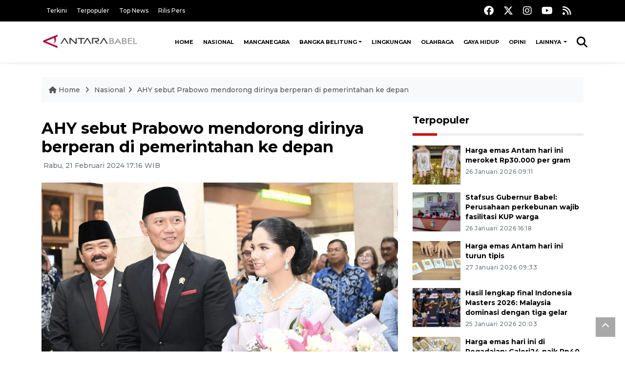

--- FILE ---
content_type: text/html; charset=UTF-8
request_url: https://babel.antaranews.com/berita/395160/ahy-sebut-prabowo-mendorong-dirinya-berperan-di-pemerintahan-ke-depan
body_size: 10996
content:
<!doctype html>
<html>
<head>
  <meta charset="utf-8">
   <title>AHY sebut Prabowo mendorong dirinya berperan di pemerintahan ke depan</title>
  <meta name="keywords" content="AHY ,Agus Harimurti Yudhoyono ,Menteri ATR ,Prabowo Subianto">
  <meta name="description" content="Ketua Umum Partai Demokrat Agus Harimurti Yudhoyono (AHY) menyebut calon presiden Prabowo Subianto mendorong dirinya untuk bisa berperan di pemerintahan ke ...">
  
<link rel="image_src" href="https://cdn.antaranews.com/cache/1200x800/2024/02/21/antarafoto-sertijab-menteri-atr_kepala-bpn-21022024-mrh-15.jpg" />
<link rel="preload" as="image" href="https://cdn.antaranews.com/cache/1200x800/2024/02/21/antarafoto-sertijab-menteri-atr_kepala-bpn-21022024-mrh-15.jpg.webp" />
<meta property="og:title" content="AHY sebut Prabowo mendorong dirinya berperan di pemerintahan ke depan - ANTARA News Bangka Belitung" />
<meta property="og:url" content="https://babel.antaranews.com/berita/395160/ahy-sebut-prabowo-mendorong-dirinya-berperan-di-pemerintahan-ke-depan" />
<meta property="og:type" content="article" />
<meta property="og:description" content="Ketua Umum Partai Demokrat Agus Harimurti Yudhoyono (AHY) menyebut calon presiden Prabowo Subianto mendorong dirinya untuk bisa berperan di pemerintahan ke ..." />
<meta property="og:image" content="https://cdn.antaranews.com/cache/1200x800/2024/02/21/antarafoto-sertijab-menteri-atr_kepala-bpn-21022024-mrh-15.jpg"/>
<meta property="og:site_name" content="Antara News" />
<meta property="og:locale" content="id_ID" />

<link rel="amphtml" href="https://babel.antaranews.com/amp/berita/395160/ahy-sebut-prabowo-mendorong-dirinya-berperan-di-pemerintahan-ke-depan">

<meta property="article:author" content="https://www.facebook.com/AntaraBabel-125242150961655/" />
<meta property="article:section" content="Indonesia" />
<meta property="fb:app_id" content="558190404243031"/>
<meta itemprop="datePublished" content="2026-02-01T06:28:13+07:00" />
<meta name="twitter:card" content="summary_large_image" />
<meta name="twitter:site" content="@antaranews" />
<meta name="twitter:creator" content="@antaranews">
<meta name="twitter:title" content="AHY sebut Prabowo mendorong dirinya berperan di pemerintahan ke depan - ANTARA News Bangka Belitung" />
<meta name="twitter:description" content="Ketua Umum Partai Demokrat Agus Harimurti Yudhoyono (AHY) menyebut calon presiden Prabowo Subianto mendorong dirinya untuk bisa berperan di pemerintahan ke ..." />
<meta name="twitter:image:src" content="https://cdn.antaranews.com/cache/1200x800/2024/02/21/antarafoto-sertijab-menteri-atr_kepala-bpn-21022024-mrh-15.jpg" />
<meta name="twitter:image" content="https://cdn.antaranews.com/cache/1200x800/2024/02/21/antarafoto-sertijab-menteri-atr_kepala-bpn-21022024-mrh-15.jpg" /><link rel="canonical" href="https://babel.antaranews.com/berita/395160/ahy-sebut-prabowo-mendorong-dirinya-berperan-di-pemerintahan-ke-depan" /><script type="application/ld+json">{"@context":"https://schema.org","@type":"NewsArticle","headline":"AHY sebut Prabowo mendorong dirinya berperan di pemerintahan ke depan","mainEntityOfPage":{"@type":"WebPage","@id":"https://babel.antaranews.com/berita/395160/ahy-sebut-prabowo-mendorong-dirinya-berperan-di-pemerintahan-ke-depan"},"url":"https://babel.antaranews.com/berita/395160/ahy-sebut-prabowo-mendorong-dirinya-berperan-di-pemerintahan-ke-depan","image":{"@type":"ImageObject","url":"https://cdn.antaranews.com/cache/1200x800/2024/02/21/antarafoto-sertijab-menteri-atr_kepala-bpn-21022024-mrh-15.jpg","height":533,"width":800},"dateCreated":"2024-02-21T17:16:18+07:00","datePublished":"2024-02-21T17:16:18+07:00","dateModified":"2024-02-21T17:16:18+07:00","articleSection":"News","creator":{"@type":"Person","name":"Rangga Pandu Asmara Jingga"},"author":{"@type":"Person","name":"Bima Agustian"},"keywords":["AHY","Agus Harimurti Yudhoyono","Menteri ATR","Prabowo Subianto"],"publisher":{"@type":"Organization","name":"ANTARA News Bangka Belitung","logo":{"@type":"ImageObject","url":"/images/logo_ant_babel_small.png","width":353,"height":60}},"description":"Ketua Umum Partai Demokrat Agus Harimurti Yudhoyono (AHY) menyebut calon presiden Prabowo Subianto mendorong dirinya untuk bisa berperan di pemerintahan ke ..."}</script> 
  <meta name="author" content="ANTARA News Agency">
  <meta class="viewport" name="viewport" content="width=device-width, initial-scale=1.0">  <script async src='https://www.googletagmanager.com/gtag/js?id=G-KT5BJ9F66P'></script>
<script>
  window.dataLayer = window.dataLayer || [];
  function gtag(){dataLayer.push(arguments);}
  gtag('js', new Date());

  gtag('config', 'G-KT5BJ9F66P');
</script>  <meta http-equiv="X-UA-Compatible" content="IE=edge">

  <!-- Favicon -->
  <link rel="shortcut icon" href="https://babel.antaranews.com/images/favicon.ico" type="image/x-icon" />
  <!-- 
  <link rel="icon" type="image/png" href="/img/favicon/favicon-16x16.png" sizes="16x16">
  <link rel="icon" type="image/png" href="/img/favicon/favicon-32x32.png" sizes="32x32">
  <link rel="icon" type="image/png" href="/img/favicon/favicon-96x96.png" sizes="96x96">
  <link rel="icon" type="image/png" href="/img/favicon/android-chrome-192x192.png" sizes="192x192">
  -->
 <link rel="manifest" href="/manifest.json" />
 <meta name="msapplication-TileColor" content="#ffffff" />
 <meta name="msapplication-TileImage" content="https://babel.antaranews.com/images/favicon.ico" />
 <meta name="theme-color" content="#ffffff" />

 <link href="https://static.antaranews.com" rel="preconnect" />
  <link href="https://img.antaranews.com" rel="preconnect" />
  <link href="https://fonts.gstatic.com" rel="preconnect" crossorigin />
  <link href="https://ads.antaranews.com" rel="dns-prefetch" />

  	<link href="https://www.google-analytics.com" rel="preconnect" crossorigin />
	<link href="https://www.googletagmanager.com" rel="preconnect" crossorigin />
	<link href="https://www.googletagservices.com" rel="preconnect" crossorigin />
	<link href="https://pagead2.googlesyndication.com" rel="preconnect" crossorigin />
	<link href="https://cdn.antaranews.com" rel="dns-prefetch" />

	<!-- Icon Font -->	
	<link href="https://fonts.googleapis.com/css2?family=Montserrat:ital,wght@0,300;0,500;0,700;1,300;1,500&display=swap" rel="preload" as="style" crossorigin />
	<link href="https://fonts.googleapis.com/css2?family=Montserrat:ital,wght@0,300;0,500;0,700;1,300;1,500&display=swap" rel="stylesheet" crossorigin />
	<link href="https://cdnjs.cloudflare.com/ajax/libs/font-awesome/6.4.2/css/all.min.css" rel="preload" as="style" crossorigin />

	<link href="https://fonts.googleapis.com/css2?family=Montserrat:ital,wght@0,300;0,500;0,700;1,300;1,500&family=Poppins:ital,wght@0,300;0,500;0,700;1,300;1,400&display=swap" rel="stylesheet">

	<link rel="stylesheet" href="https://babel.antaranews.com/assets/css/shareon.min.css" />	
	<link href="https://babel.antaranews.com/assets/css/styles.css?v=1.8" rel="stylesheet">
	<link href="https://babel.antaranews.com/assets/css/custom.css?v=1.19" rel="stylesheet">
	<link href="https://babel.antaranews.com/assets/plugins/perfect-scrollbar-1.5.5/css/perfect-scrollbar.css" rel="stylesheet">
      
</head>
	

<body>
<header>
	<div class="topbar d-none d-sm-block">
	<div class="container">
		<div class="row">
			<div class="col-sm-12 col-md-9">
				<div class="list-unstyled topbar-left">
					<ul class="topbar-link">
										
						<li><a href="/terkini" title="Berita Terkini" class="">Terkini</a></li>
						<li><a href="/terpopuler" title="Berita Terpopuler">Terpopuler</a></li>
						<li><a href="/top-news" title="Berita Top News">Top News</a></li>
						<li><a href="/rilis-pers" title="Berita Rilis Pers">Rilis Pers</a></li>
					</ul>
				</div>
			</div>
			<div class="col-sm-12 col-md-3">
				<div class="list-unstyled topbar-right">
					<ul class="topbar-sosmed">
						<li><a href="https://www.facebook.com/AntaraBabel-125242150961655/" title="Facebook ANTARA"><i class="fa-brands fa-facebook fa-lg"></i></a></li>
						<li><a href="https://www.twitter.com/antaranews" title="Twitter ANTARA"><i class="fa-brands fa-x-twitter fa-lg"></i></a></li>
						<li><a href="https://www.instagram.com/aceh_antaranews" title="Instagram ANTARA"><i class="fa-brands fa-instagram fa-lg"></i></a></li>
						<li><a href="https://www.youtube.com/@AntaraAceh/featured" title="Youtube ANTARA"><i class="fa-brands fa-youtube fa-lg"></i></a></li>
						<!-- <li><a href="https://www.tiktok.com/@antaranews" title="Tiktok ANTARA"><i class="fa-brands fa-tiktok fa-lg"></i></a></li> -->
						<li><a href="/rss"><i class="fa fa-rss fa-lg" title="RSS ANTARA"></i></a></li>
					</ul>
				</div>
			</div>
		</div>
	</div>
</div><div class="navigation-wrap navigation-shadow bg-white">
	<nav class="navbar navbar-hover navbar-expand-lg navbar-soft">
		<div class="container">
			<div class="offcanvas-header">
				<div data-toggle="modal" data-target="#modal_aside_right" class="btn-md">
					<span class="navbar-toggler-icon"></span>
				</div>
			</div>
			<figure class="mb-0 mx-auto">
				<a href="/" title="ANTARA News babel">
					<img src="/images/logo_ant_babel_small.png" style="width:200px" width="200px" height="47px" alt="ANTARA News">
				</a>
			</figure>
			<div class="collapse navbar-collapse justify-content-between" id="main_nav99">
				<ul class="navbar-nav ml-auto ">
					<li class="nav-item">
						<a class="nav-link" href="/"> Home </a>
					</li>
					
					<li class="nav-item"><a class="nav-link" href="/nasional" title="Nasional">Nasional</a></li><li class="nav-item"><a class="nav-link" href="/mancanegara" title="Mancanegara">Mancanegara</a></li><li class="nav-item dropdown"><a class="nav-link dropdown-toggle" href="/bangka-belitung/" title="Bangka Belitung">Bangka Belitung</a>
									<ul class="dropdown-menu dropdown-menu-left"><li><a class="dropdown-item" href="/bangka-belitung/pangkal-pinang" title="Pangkal Pinang">Pangkal Pinang</a></li><li><a class="dropdown-item" href="/bangka-belitung/bangka" title="Bangka">Bangka</a></li><li><a class="dropdown-item" href="/bangka-belitung/bangka-tengah" title="Bangka Tengah">Bangka Tengah</a></li><li><a class="dropdown-item" href="/bangka-belitung/bangka-selatan" title="Bangka Selatan">Bangka Selatan</a></li><li><a class="dropdown-item" href="/bangka-belitung/bangka-barat" title="Bangka Barat">Bangka Barat</a></li><li><a class="dropdown-item" href="/bangka-belitung/belitung" title="Belitung">Belitung</a></li><li><a class="dropdown-item" href="/bangka-belitung/belitung-timur" title="Belitung Timur">Belitung Timur</a></li></ul><li class="nav-item"><a class="nav-link" href="/lingkungan" title="Lingkungan">Lingkungan</a></li><li class="nav-item"><a class="nav-link" href="/olahraga" title="Olahraga">Olahraga</a></li><li class="nav-item"><a class="nav-link" href="/gaya-hidup" title="Gaya Hidup">Gaya Hidup</a></li><li class="nav-item"><a class="nav-link" href="/opini" title="Opini">Opini</a></li>					
					<li class="nav-item dropdown"><a class="nav-link dropdown-toggle" href="#"> Lainnya </a>
						<ul class="dropdown-menu dropdown-menu-left">
							<li><a class="dropdown-item" href="/english-news" title="english news">English News</a></li><li><a class="dropdown-item" href="/pariwisata-dan-multikultur" title="pariwisata dan multikultur">Pariwisata Dan Multikultur</a></li><li><a class="dropdown-item" href="/nusantara" title="Nusantara">Nusantara</a></li><li><a class="dropdown-item" href="/foto"> Foto </a></li>		
							<li><a class="dropdown-item" title="Video" href="/video"> Video </a></li>
													
						</ul>
					</li>	
				</ul>

				<!-- Search bar.// -->
				<ul class="navbar-nav ">
					<li class="nav-item search hidden-xs hidden-sm">
					<a class="nav-link" href="#"><i class="fa fa-search fa-2xl"></i></a></li>
				</ul>
				<!-- Search content bar.// -->
				<div class="top-search navigation-shadow">
					<div class="container">
						<div class="input-group">
							<form method="get" action="/search">
								<div class="row no-gutters mt-3">
									<div class="col">
										<input name="q" class="form-control border-secondary border-right-0 rounded-0" type="search" value="" placeholder="Kata Kunci" id="q">
									</div>
									<div class="col-auto">
										<button type="submit" class="btn btn-outline-secondary border-left-0 rounded-0 rounded-right btn-search" aria-label="Cari">
											<i class="fa fa-search fa-2xl"></i>
										</button>
									</div>
								</div>
							</form>
						</div>
					</div>
				</div>
			</div>
		</div>
	</nav>
</div>	

	<div id="modal_aside_right" class="modal fixed-left fade" tabindex="-1" role="dialog">
    <div class="modal-dialog modal-dialog-aside" role="document">
		<div class="modal-content">
			<div class="modal-header">
				<div class="widget__form-search-bar  ">
					<div class="row no-gutters">
							<div class="col">
									<input class="form-control border-secondary border-right-0 rounded-0" value="" placeholder="Search">
							</div>
							<div class="col-auto">
									<button class="btn btn-outline-secondary border-left-0 rounded-0 rounded-right">
											<i class="fa fa-search"></i>
									</button>
							</div>
					</div>
				</div>
				<button type="button" class="close" data-dismiss="modal" aria-label="Close">
						<span aria-hidden="true">&times;</span>
				</button>
			</div>
			<div class="modal-body">
				<nav class="list-group list-group-flush">
					<ul class="navbar-nav ">
						<li class="nav-item dropdown">
								<a class="nav-link active dropdown-toggle text-dark" href="#" data-toggle="dropdown"> Home
								</a>											
						</li>
						<li class="nav-item dropdown">
								<a class="nav-link dropdown-toggle  text-dark" href="#" data-toggle="dropdown"> Pages </a>
								<ul class="dropdown-menu animate fade-up">
										<li><a class="dropdown-item icon-arrow  text-dark" href="#"> Search Result </a>
												<ul class="submenu dropdown-menu  animate fade-up">
														<li><a class="dropdown-item" href="/search-result.html">Style 1</a></li>
														<li><a class="dropdown-item" href="/search-result-v1.html">Style 2</a></li>
												</ul>
										</li>
										<li><a class="dropdown-item  text-dark" href="/login.html">Login </a>
										<li><a class="dropdown-item  text-dark" href="/register.html"> Register </a>
										<li><a class="dropdown-item  text-dark" href="/contact.html"> Contact </a>
										<li><a class="dropdown-item  text-dark" href="/404.html"> 404 Error </a>
								</ul>
						</li>

						<li class="nav-item dropdown">
							<a class="nav-link active dropdown-toggle  text-dark" href="#" data-toggle="dropdown"> About</a>
							<ul class="dropdown-menu dropdown-menu-left">
								<li><a class="dropdown-item" href="/about-us.html"> Style 1 </a></li>
								<li><a class="dropdown-item" href="/about-us-v1.html"> Style 2 </a></li>

							</ul>
						</li>
						<li class="nav-item"><a class="nav-link  text-dark" href="#"> Category </a></li>
						<li class="nav-item"><a class="nav-link  text-dark" href="/contact.html"> contact </a></li>
					</ul>
				</nav>
			</div>
			<div class="modal-footer"><p>© 2020</p></div>
		</div>
    </div>
	</div>
</header>		
	<section class="pb-80">
		<div class="container">
		<div class="row">
			<div class="col-md-12">
				<ul class="breadcrumbs bg-light mb-4">
					<li class="breadcrumbs__item"><a href="/" class="breadcrumbs__url"><i class="fa fa-home"></i> Home </a></li>
					<li class="breadcrumbs__item"><a href="/nasional" class="breadcrumbs__url">Nasional</a></li>
					<li class="breadcrumbs__item"><a href="https://babel.antaranews.com/berita/395160/ahy-sebut-prabowo-mendorong-dirinya-berperan-di-pemerintahan-ke-depan" class="breadcrumbs__url">AHY sebut Prabowo mendorong dirinya berperan di pemerintahan ke depan</a></li>
				</ul>
			</div>
		</div>
		</div>			
		<div class="container">
			<div class="row">
				<div class="col-md-8">
					<div class="wrap__article-detail">
						<div class="wrap__article-detail-title"><h3 class="slug"><a href="/slug/"></a></h3></div>
						<div class="wrap__article-detail-title"><h1>AHY sebut Prabowo mendorong dirinya berperan di pemerintahan ke depan</h1></div>
						<div class="wrap__article-detail-info">
							<ul class="list-inline">
							  <li class="list-inline-item">
								<span class="text-secondary font-weight-normal"><i class="fa fa-clock-o"></i> Rabu, 21 Februari 2024 17:16 WIB</span>
							  </li>
							</ul>
						</div>
						<div class="wrap__article-detail-image mt-4">
							<figure>
								<picture>
									<source type="image/webp" srcset="https://cdn.antaranews.com/cache/360x240/2024/02/21/antarafoto-sertijab-menteri-atr_kepala-bpn-21022024-mrh-15.jpg.webp 360w,https://cdn.antaranews.com/cache/800x533/2024/02/21/antarafoto-sertijab-menteri-atr_kepala-bpn-21022024-mrh-15.jpg.webp 800w,https://cdn.antaranews.com/cache/1200x800/2024/02/21/antarafoto-sertijab-menteri-atr_kepala-bpn-21022024-mrh-15.jpg.webp 1200w">
									<img class="img-fluid" src="https://cdn.antaranews.com/cache/1200x800/2024/02/21/antarafoto-sertijab-menteri-atr_kepala-bpn-21022024-mrh-15.jpg" srcset="https://cdn.antaranews.com/cache/360x240/2024/02/21/antarafoto-sertijab-menteri-atr_kepala-bpn-21022024-mrh-15.jpg.webp 360w,https://cdn.antaranews.com/cache/800x533/2024/02/21/antarafoto-sertijab-menteri-atr_kepala-bpn-21022024-mrh-15.jpg.webp 800w,https://cdn.antaranews.com/cache/1200x800/2024/02/21/antarafoto-sertijab-menteri-atr_kepala-bpn-21022024-mrh-15.jpg.webp 1200w" width="1200px" height="800px" alt="AHY sebut Prabowo mendorong dirinya berperan di pemerintahan ke depan" />
								</picture>
								<figcaption class="fig-caption text-left">Menteri Agraria dan Tata Ruang/Kepala Badan Pertanahan Nasional (ATR/BPN) Agus Harimurti Yudhoyono (kedua kanan) didampingi istri Annisa Pohan Yudhoyono (kanan) dan pejabat lama Hadi Tjahjanto (kiri) sebelum serah terima jabatan di Gedung Kementerian ATR/BPN, Jakarta, Rabu (21/2/2024). ANTARA FOTO/M Risyal Hidayat/rwa. (ANTARA FOTO/M RISYAL HIDAYAT)</figcaption>
							</figure>
						</div>              
						<div class="wrap__article-detail-content post-content">
						
								
						Jakarta (ANTARA) - Ketua Umum Partai Demokrat Agus Harimurti Yudhoyono (AHY) menyebut calon presiden Prabowo Subianto mendorong dirinya untuk bisa berperan di pemerintahan ke depan.<br />
<br />
Hal itu disampaikan AHY saat menjawab pertanyaan wartawan soal ada tidaknya pembahasan alokasi kursi menteri dalam pertemuannya dengan Prabowo Subianto, Selasa (20/2) malam.<br />
<br />
&ldquo;Beliau mengucapkan selamat (atas amanah sebagai menteri Jokowi) dan tentunya mendorong memang sejak awal agar saya bersama Demokrat itu berperan di pemerintahan dan tentunya lima tahun ke depan,&rdquo; kata AHY di Jakarta, Rabu.<br />
<br />
Pertemuan AHY dengan Prabowo dilakukan di suatu tempat, Selasa (20/2). Pertemuan itu diunggah AHY di akun Instagram @agusyudhoyono.<br />
<br />
Niat AHY menemui Prabowo adalah untuk melaporkan amanah yang diberikan Presiden Joko Widodo kepadanya sebagai Menteri Agraria dan Tata Ruang/Kepala Badan Pertanahan Nasional.<br />
<br />
AHY merasa perlu melaporkan amanah yang diberikan Jokowi itu kepada Prabowo selaku senior sekaligus capres yang didukung partainya.<br />
<br />
Adapun meski mendapat dorongan untuk berperan di pemerintahan lima tahun ke depan, AHY mengaku belum membahas secara spesifik mengenai tugas apa yang akan dikerjakan lima tahun ke depan, jika Prabowo memenangi Pilpres 2024.<br />
<br />
<b>Baca juga: <a href="https://babel.antaranews.com/berita/395148/menteri-atr-kepala-bpn-ahy-lanjutkan-kebijakan-gebuk-mafia-tanah" target="_blank" title="Menteri ATR/Kepala BPN AHY lanjutkan kebijakan gebuk mafia tanah">Menteri ATR/Kepala BPN AHY lanjutkan kebijakan gebuk mafia tanah</a></b><br />
<br />
&ldquo;Tidak secara spesifik atau belum membahas secara spesifik apa yang akan dikerjakan lima tahun ke depan dalam susunan atau formasi tertentu. Nanti mungkin di kesempatan berikutnya kita akan bicara seperti itu,&rdquo; jelasnya.			
						<br /><br />
						<p class="text-muted mt-2 small">
						 <span>Pewarta: Rangga Pandu Asmara Jingga</span></br>Editor : Bima Agustian				
							<br />COPYRIGHT &copy; ANTARA 2026						</div>
						
						<div class="share-wrapper shareon mb-4 float-left">
							<a class="facebook" data-title="Bagikan di Facebook"></a>
							<a class="twitter" data-title="Bagikan di Twitter"></a>
							<a class="whatsapp" data-title="Bagikan via Whatsapp"></a>
							<a class="telegram" data-title="Bagikan via Telegram"></a>
							<a class="pinterest" data-title="Bagikan di Pinterest"></a>
							<a class="linkedin" data-title="Bagikan via Linkedin"></a>
							<a class="viber" data-title="Bagikan di Viber"></a>
							<a class="vkontakte" data-title="Bagikan di Vkontakte"></a>
							<a class="copy-url" data-title="Salin URL"></a>
						</div>	
						<br /><br />					
						
					</div>
					
					
					
					
					<!-- <div class="blog-tags">
						<ul class="list-inline">
							<li class="list-inline-item"><i class="fa fa-tags"></i></li>
							<li class="list-inline-item"><a href="/tag/presiden-joko-widodo" title="presiden joko widodo">presiden joko widodo</a></li>
							<li class="list-inline-item"><a href="/tag/jokowi" title="jokowi">jokowi</a></li>
							<li class="list-inline-item"><a href="/tag/ibu-kota-nusantara" title="ibu kota nusantara">ibu kota nusantara</a></li>
							<li class="list-inline-item"><a href="/tag/plts-ikn" title="PLTS IKN">PLTS IKN</a></li>
							<li class="list-inline-item"><a href="/tag/aa" title="aa">aa</a></li>
						</ul>
					</div> -->
					
					<!-- <div id="videoContent"></div> -->
					
					<div class="wrapper__list__article mb-0 mt-4">
<h4 class="border_section">Berita Terkait</h4>
<div class="row">

<div class="col-md-4">
		<div class="mb-4">
			<div class="article__entry">
				<div class="article__image position-relative">
					<a href="https://babel.antaranews.com/berita/507049/ahy-tegaskan-tak-punya-masalah-dengan-wapres-gibran" title="AHY tegaskan tak punya masalah dengan Wapres Gibran">
						<picture>
							<source type="image/webp" data-srcset="https://cdn.antaranews.com/cache/270x180/2025/08/13/IMG_20250813_125747.jpg.webp">
							<img class="img-fluid lazyload" data-src="https://cdn.antaranews.com/cache/270x180/2025/08/13/IMG_20250813_125747.jpg" alt="AHY tegaskan tak punya masalah dengan Wapres Gibran" width="270px" height="180px" />
						</picture>
					</a>	</div>
				<div class="article__content">
					<h3 class="post_title post_title_small"><a href="https://babel.antaranews.com/berita/507049/ahy-tegaskan-tak-punya-masalah-dengan-wapres-gibran" title="AHY tegaskan tak punya masalah dengan Wapres Gibran">AHY tegaskan tak punya masalah dengan Wapres Gibran</a></h3>
					<ul class="list-inline">
						<li class="list-inline-item"><span class="text-secondary">13 Agustus 2025 13:55</span></li>
					</ul>
				</div>
			</div>
		</div>
	</div><div class="col-md-4">
		<div class="mb-4">
			<div class="article__entry">
				<div class="article__image position-relative">
					<a href="https://babel.antaranews.com/berita/479721/hoaks-ahy-minta-masyarakat-ikhlaskan-dana-haji" title="Hoaks! AHY minta masyarakat ikhlaskan dana haji">
						<picture>
							<source type="image/webp" data-srcset="https://cdn.antaranews.com/cache/270x180/2025/04/02/IMG_20250402_113241_1_1.jpg.webp">
							<img class="img-fluid lazyload" data-src="https://cdn.antaranews.com/cache/270x180/2025/04/02/IMG_20250402_113241_1_1.jpg" alt="Hoaks! AHY minta masyarakat ikhlaskan dana haji" width="270px" height="180px" />
						</picture>
					</a>	</div>
				<div class="article__content">
					<h3 class="post_title post_title_small"><a href="https://babel.antaranews.com/berita/479721/hoaks-ahy-minta-masyarakat-ikhlaskan-dana-haji" title="Hoaks! AHY minta masyarakat ikhlaskan dana haji">Hoaks! AHY minta masyarakat ikhlaskan dana haji</a></h3>
					<ul class="list-inline">
						<li class="list-inline-item"><span class="text-secondary">16 April 2025 07:06</span></li>
					</ul>
				</div>
			</div>
		</div>
	</div><div class="col-md-4">
		<div class="mb-4">
			<div class="article__entry">
				<div class="article__image position-relative">
					<a href="https://babel.antaranews.com/berita/475393/sby-kembali-menjadi-ketua-majelis-tinggi-partai-demokrat" title="SBY kembali menjadi Ketua Majelis Tinggi Partai Demokrat">
						<picture>
							<source type="image/webp" data-srcset="https://cdn.antaranews.com/cache/270x180/2025/03/23/1000045178.jpg.webp">
							<img class="img-fluid lazyload" data-src="https://cdn.antaranews.com/cache/270x180/2025/03/23/1000045178.jpg" alt="SBY kembali menjadi Ketua Majelis Tinggi Partai Demokrat" width="270px" height="180px" />
						</picture>
					</a>	</div>
				<div class="article__content">
					<h3 class="post_title post_title_small"><a href="https://babel.antaranews.com/berita/475393/sby-kembali-menjadi-ketua-majelis-tinggi-partai-demokrat" title="SBY kembali menjadi Ketua Majelis Tinggi Partai Demokrat">SBY kembali menjadi Ketua Majelis Tinggi Partai Demokrat</a></h3>
					<ul class="list-inline">
						<li class="list-inline-item"><span class="text-secondary">23 Maret 2025 19:20</span></li>
					</ul>
				</div>
			</div>
		</div>
	</div><div class="col-md-4">
		<div class="mb-4">
			<div class="article__entry">
				<div class="article__image position-relative">
					<a href="https://babel.antaranews.com/berita/474445/ahy-giant-sea-wall-upaya-mitigasi-banjir-rob-di-kawasan-pesisir" title="AHY: Giant Sea Wall upaya mitigasi banjir rob di kawasan pesisir">
						<picture>
							<source type="image/webp" data-srcset="https://cdn.antaranews.com/cache/270x180/2025/03/19/1000054410.jpg.webp">
							<img class="img-fluid lazyload" data-src="https://cdn.antaranews.com/cache/270x180/2025/03/19/1000054410.jpg" alt="AHY: Giant Sea Wall upaya mitigasi banjir rob di kawasan pesisir" width="270px" height="180px" />
						</picture>
					</a>	</div>
				<div class="article__content">
					<h3 class="post_title post_title_small"><a href="https://babel.antaranews.com/berita/474445/ahy-giant-sea-wall-upaya-mitigasi-banjir-rob-di-kawasan-pesisir" title="AHY: Giant Sea Wall upaya mitigasi banjir rob di kawasan pesisir">AHY: Giant Sea Wall upaya mitigasi banjir rob di kawasan pesisir</a></h3>
					<ul class="list-inline">
						<li class="list-inline-item"><span class="text-secondary">19 Maret 2025 15:50</span></li>
					</ul>
				</div>
			</div>
		</div>
	</div><div class="col-md-4">
		<div class="mb-4">
			<div class="article__entry">
				<div class="article__image position-relative">
					<a href="https://babel.antaranews.com/berita/454538/menko-ahy-mengaku-nyaman-jajal-ka-langsung-jakarta-yogyakarta-6-jam" title="Menko AHY mengaku nyaman jajal KA langsung Jakarta-Yogyakarta 6 jam">
						<picture>
							<source type="image/webp" data-srcset="https://cdn.antaranews.com/cache/270x180/2024/12/17/IMG_20241217_075246.jpg.webp">
							<img class="img-fluid lazyload" data-src="https://cdn.antaranews.com/cache/270x180/2024/12/17/IMG_20241217_075246.jpg" alt="Menko AHY mengaku nyaman jajal KA langsung Jakarta-Yogyakarta 6 jam" width="270px" height="180px" />
						</picture>
					</a>	</div>
				<div class="article__content">
					<h3 class="post_title post_title_small"><a href="https://babel.antaranews.com/berita/454538/menko-ahy-mengaku-nyaman-jajal-ka-langsung-jakarta-yogyakarta-6-jam" title="Menko AHY mengaku nyaman jajal KA langsung Jakarta-Yogyakarta 6 jam">Menko AHY mengaku nyaman jajal KA langsung Jakarta-Yogyakarta 6 jam</a></h3>
					<ul class="list-inline">
						<li class="list-inline-item"><span class="text-secondary">17 Desember 2024 09:39</span></li>
					</ul>
				</div>
			</div>
		</div>
	</div><div class="col-md-4">
		<div class="mb-4">
			<div class="article__entry">
				<div class="article__image position-relative">
					<a href="https://babel.antaranews.com/berita/442073/profil-ahy-tokoh-muda-jadi-menko-infrastruktur-dan-pembangunan-kewilayahan" title="Profil AHY, tokoh muda jadi Menko Infrastruktur dan Pembangunan Kewilayahan">
						<picture>
							<source type="image/webp" data-srcset="https://cdn.antaranews.com/cache/270x180/2024/10/21/1000000691.jpg.webp">
							<img class="img-fluid lazyload" data-src="https://cdn.antaranews.com/cache/270x180/2024/10/21/1000000691.jpg" alt="Profil AHY, tokoh muda jadi Menko Infrastruktur dan Pembangunan Kewilayahan" width="270px" height="180px" />
						</picture>
					</a>	</div>
				<div class="article__content">
					<h3 class="post_title post_title_small"><a href="https://babel.antaranews.com/berita/442073/profil-ahy-tokoh-muda-jadi-menko-infrastruktur-dan-pembangunan-kewilayahan" title="Profil AHY, tokoh muda jadi Menko Infrastruktur dan Pembangunan Kewilayahan">Profil AHY, tokoh muda jadi Menko Infrastruktur dan Pembangunan Kewilayahan</a></h3>
					<ul class="list-inline">
						<li class="list-inline-item"><span class="text-secondary">21 Oktober 2024 11:13</span></li>
					</ul>
				</div>
			</div>
		</div>
	</div><div class="col-md-4">
		<div class="mb-4">
			<div class="article__entry">
				<div class="article__image position-relative">
					<a href="https://babel.antaranews.com/berita/441929/ahy-terpilih-jadi-menko-infrastruktur-dan-pembangunan-kewilayahan" title="AHY terpilih jadi Menko Infrastruktur dan Pembangunan Kewilayahan">
						<picture>
							<source type="image/webp" data-srcset="https://cdn.antaranews.com/cache/270x180/2024/10/21/IMG_8006.jpeg.webp">
							<img class="img-fluid lazyload" data-src="https://cdn.antaranews.com/cache/270x180/2024/10/21/IMG_8006.jpeg" alt="AHY terpilih jadi Menko Infrastruktur dan Pembangunan Kewilayahan" width="270px" height="180px" />
						</picture>
					</a>	</div>
				<div class="article__content">
					<h3 class="post_title post_title_small"><a href="https://babel.antaranews.com/berita/441929/ahy-terpilih-jadi-menko-infrastruktur-dan-pembangunan-kewilayahan" title="AHY terpilih jadi Menko Infrastruktur dan Pembangunan Kewilayahan">AHY terpilih jadi Menko Infrastruktur dan Pembangunan Kewilayahan</a></h3>
					<ul class="list-inline">
						<li class="list-inline-item"><span class="text-secondary">21 Oktober 2024 00:51</span></li>
					</ul>
				</div>
			</div>
		</div>
	</div><div class="col-md-4">
		<div class="mb-4">
			<div class="article__entry">
				<div class="article__image position-relative">
					<a href="https://babel.antaranews.com/berita/441041/menteri-ahy-ungkap-dua-kasus-mafia-tanah-senilai-rp36-triliun" title="Menteri AHY ungkap dua kasus mafia tanah senilai Rp3,6 triliun">
						<picture>
							<source type="image/webp" data-srcset="https://cdn.antaranews.com/cache/270x180/2024/10/18/IMG_3181.jpeg.webp">
							<img class="img-fluid lazyload" data-src="https://cdn.antaranews.com/cache/270x180/2024/10/18/IMG_3181.jpeg" alt="Menteri AHY ungkap dua kasus mafia tanah senilai Rp3,6 triliun" width="270px" height="180px" />
						</picture>
					</a>	</div>
				<div class="article__content">
					<h3 class="post_title post_title_small"><a href="https://babel.antaranews.com/berita/441041/menteri-ahy-ungkap-dua-kasus-mafia-tanah-senilai-rp36-triliun" title="Menteri AHY ungkap dua kasus mafia tanah senilai Rp3,6 triliun">Menteri AHY ungkap dua kasus mafia tanah senilai Rp3,6 triliun</a></h3>
					<ul class="list-inline">
						<li class="list-inline-item"><span class="text-secondary">18 Oktober 2024 14:13</span></li>
					</ul>
				</div>
			</div>
		</div>
	</div>	

</div>
</div>					
					<!-- Comment  -->
										<!-- Comment -->
				</div>
				
			<!-- Right -->	
			<div class="col-md-4">
			
				<aside class="wrapper__list__article">
		<h4 class="border_section"><a href="/terpopuler" title="Berita Terpopuler">Terpopuler</a></h4>
		<div class="wrapper__list-number"><div class="mb-3">
				<div class="card__post card__post-list">
					<div class="image-sm position-relative">
						<a href="https://babel.antaranews.com/berita/541430/harga-emas-antam-hari-ini-meroket-rp30000-per-gram" title="Harga emas Antam hari ini meroket Rp30.000 per gram">
							<picture>
								<source type="image/webp" data-srcset="https://cdn.antaranews.com/cache/180x120/2026/01/14/harga-emas-antam-naik-beruntun-2706037.jpg.webp">
								<img class="img-fluid lazyload" data-src="https://cdn.antaranews.com/cache/180x120/2026/01/14/harga-emas-antam-naik-beruntun-2706037.jpg" alt="Harga emas Antam hari ini meroket Rp30.000 per gram" width="180px" height="120px" />
							</picture>
						</a></div>
					<div class="card__post__body ">
						<div class="card__post__content">
							<div class="card__post__title">
								<h4 class="post_title post_title_small"><a href="https://babel.antaranews.com/berita/541430/harga-emas-antam-hari-ini-meroket-rp30000-per-gram" title="Harga emas Antam hari ini meroket Rp30.000 per gram">Harga emas Antam hari ini meroket Rp30.000 per gram</a></h4>
							</div>
							<div class="card__post__author-info">
								<ul class="list-inline">
									<li class="list-inline-item"><span class="text-secondary">26 Januari 2026 09:11</span></li>
								</ul>
							</div>
						</div>
					</div>
				</div>
			</div><div class="mb-3">
				<div class="card__post card__post-list">
					<div class="image-sm position-relative">
						<a href="https://babel.antaranews.com/berita/541546/stafsus-gubernur-babel-perusahaan-perkebunan-wajib-fasilitasi-kup-warga" title="Stafsus Gubernur Babel: Perusahaan perkebunan wajib fasilitasi KUP warga">
							<picture>
								<source type="image/webp" data-srcset="https://cdn.antaranews.com/cache/180x120/2026/01/26/babel-sawit.jpg.webp">
								<img class="img-fluid lazyload" data-src="https://cdn.antaranews.com/cache/180x120/2026/01/26/babel-sawit.jpg" alt="Stafsus Gubernur Babel: Perusahaan perkebunan wajib fasilitasi KUP warga" width="180px" height="120px" />
							</picture>
						</a></div>
					<div class="card__post__body ">
						<div class="card__post__content">
							<div class="card__post__title">
								<h4 class="post_title post_title_small"><a href="https://babel.antaranews.com/berita/541546/stafsus-gubernur-babel-perusahaan-perkebunan-wajib-fasilitasi-kup-warga" title="Stafsus Gubernur Babel: Perusahaan perkebunan wajib fasilitasi KUP warga">Stafsus Gubernur Babel: Perusahaan perkebunan wajib fasilitasi KUP warga</a></h4>
							</div>
							<div class="card__post__author-info">
								<ul class="list-inline">
									<li class="list-inline-item"><span class="text-secondary">26 Januari 2026 16:18</span></li>
								</ul>
							</div>
						</div>
					</div>
				</div>
			</div><div class="mb-3">
				<div class="card__post card__post-list">
					<div class="image-sm position-relative">
						<a href="https://babel.antaranews.com/berita/541682/harga-emas-antam-hari-ini-turun-tipis" title="Harga emas Antam hari ini turun tipis">
							<picture>
								<source type="image/webp" data-srcset="https://cdn.antaranews.com/cache/180x120/2025/11/17/IMG_2091.jpeg.webp">
								<img class="img-fluid lazyload" data-src="https://cdn.antaranews.com/cache/180x120/2025/11/17/IMG_2091.jpeg" alt="Harga emas Antam hari ini turun tipis" width="180px" height="120px" />
							</picture>
						</a></div>
					<div class="card__post__body ">
						<div class="card__post__content">
							<div class="card__post__title">
								<h4 class="post_title post_title_small"><a href="https://babel.antaranews.com/berita/541682/harga-emas-antam-hari-ini-turun-tipis" title="Harga emas Antam hari ini turun tipis">Harga emas Antam hari ini turun tipis</a></h4>
							</div>
							<div class="card__post__author-info">
								<ul class="list-inline">
									<li class="list-inline-item"><span class="text-secondary">27 Januari 2026 09:33</span></li>
								</ul>
							</div>
						</div>
					</div>
				</div>
			</div><div class="mb-3">
				<div class="card__post card__post-list">
					<div class="image-sm position-relative">
						<a href="https://babel.antaranews.com/berita/541370/hasil-lengkap-final-indonesia-masters-2026-malaysia-dominasi-dengan-tiga-gelar" title="Hasil lengkap final Indonesia Masters 2026: Malaysia dominasi dengan tiga gelar">
							<picture>
								<source type="image/webp" data-srcset="https://cdn.antaranews.com/cache/180x120/2026/01/25/raymondjoaquin-runner-up-indonesia-masters-2026-2714014.jpg.webp">
								<img class="img-fluid lazyload" data-src="https://cdn.antaranews.com/cache/180x120/2026/01/25/raymondjoaquin-runner-up-indonesia-masters-2026-2714014.jpg" alt="Hasil lengkap final Indonesia Masters 2026: Malaysia dominasi dengan tiga gelar" width="180px" height="120px" />
							</picture>
						</a></div>
					<div class="card__post__body ">
						<div class="card__post__content">
							<div class="card__post__title">
								<h4 class="post_title post_title_small"><a href="https://babel.antaranews.com/berita/541370/hasil-lengkap-final-indonesia-masters-2026-malaysia-dominasi-dengan-tiga-gelar" title="Hasil lengkap final Indonesia Masters 2026: Malaysia dominasi dengan tiga gelar">Hasil lengkap final Indonesia Masters 2026: Malaysia dominasi dengan tiga gelar</a></h4>
							</div>
							<div class="card__post__author-info">
								<ul class="list-inline">
									<li class="list-inline-item"><span class="text-secondary">25 Januari 2026 20:03</span></li>
								</ul>
							</div>
						</div>
					</div>
				</div>
			</div><div class="mb-3">
				<div class="card__post card__post-list">
					<div class="image-sm position-relative">
						<a href="https://babel.antaranews.com/berita/541662/harga-emas-hari-ini-di-pegadaian-galeri24-naik-rp40-ribu-ubs-sentuh-rp3018-juta-per-gram" title="Harga emas hari ini di Pegadaian: Galeri24 naik Rp40 ribu, UBS sentuh Rp3,018 juta per gram">
							<picture>
								<source type="image/webp" data-srcset="https://cdn.antaranews.com/cache/180x120/2026/01/14/IMG_1368.jpg.webp">
								<img class="img-fluid lazyload" data-src="https://cdn.antaranews.com/cache/180x120/2026/01/14/IMG_1368.jpg" alt="Harga emas hari ini di Pegadaian: Galeri24 naik Rp40 ribu, UBS sentuh Rp3,018 juta per gram" width="180px" height="120px" />
							</picture>
						</a></div>
					<div class="card__post__body ">
						<div class="card__post__content">
							<div class="card__post__title">
								<h4 class="post_title post_title_small"><a href="https://babel.antaranews.com/berita/541662/harga-emas-hari-ini-di-pegadaian-galeri24-naik-rp40-ribu-ubs-sentuh-rp3018-juta-per-gram" title="Harga emas hari ini di Pegadaian: Galeri24 naik Rp40 ribu, UBS sentuh Rp3,018 juta per gram">Harga emas hari ini di Pegadaian: Galeri24 naik Rp40 ribu, UBS sentuh Rp3,018 juta per gram</a></h4>
							</div>
							<div class="card__post__author-info">
								<ul class="list-inline">
									<li class="list-inline-item"><span class="text-secondary">27 Januari 2026 08:51</span></li>
								</ul>
							</div>
						</div>
					</div>
				</div>
			</div></div>
	</aside><aside class="wrapper__list__article">
			<h4 class="border_section"><a href="/top-news" title="Top News">Top News</a></h4>
			<div class="wrapper__list__article-small"><div class="article__entry">
							<div class="article__image position-relative">
								<a href="https://babel.antaranews.com/berita/542698/polres-bangka-barat-awasi-jalur-laut-cegah-penyelundupan-timah" title="Polres Bangka Barat awasi jalur laut cegah penyelundupan timah">
									<picture>
										<source type="image/webp" data-srcset="https://cdn.antaranews.com/cache/350x233/2026/01/31/IMG_20260131_200438.jpg.webp">
										<img class="img-fluid lazyload" data-src="https://cdn.antaranews.com/cache/350x233/2026/01/31/IMG_20260131_200438.jpg" alt="Polres Bangka Barat awasi jalur laut cegah penyelundupan timah" width="350px" height="233px" />
									</picture>
								</a>	</div>
							<div class="article__content">
									<h3 class="post_title post_title_medium"><a href="https://babel.antaranews.com/berita/542698/polres-bangka-barat-awasi-jalur-laut-cegah-penyelundupan-timah" title="Polres Bangka Barat awasi jalur laut cegah penyelundupan timah">Polres Bangka Barat awasi jalur laut cegah penyelundupan timah</a></h3>
									<div class="card__post__author-info mb-2">
										<ul class="list-inline">
											<li class="list-inline-item"><span class="text-secondary">7 jam lalu</span></li>
										</ul>
									</div>
							</div>
						</div><div class="mb-3">
							<div class="card__post card__post-list">
								<div class="image-sm position-relative">
									<a href="https://babel.antaranews.com/berita/542694/wabup-bangka-tengah-tradisi-ruwah-kubur-refleksi-diri-jelang-ramadhan" title="Wabup Bangka Tengah: Tradisi ruwah kubur refleksi diri jelang Ramadhan">
										<picture>
											<source type="image/webp" data-srcset="https://cdn.antaranews.com/cache/350x233/2026/01/31/Picsart_26-01-31_22-04-11-371.jpg.webp">
											<img class="img-fluid lazyload" data-src="https://cdn.antaranews.com/cache/350x233/2026/01/31/Picsart_26-01-31_22-04-11-371.jpg" alt="Wabup Bangka Tengah: Tradisi ruwah kubur refleksi diri jelang Ramadhan" width="180px" height="120px" />
										</picture>
									</a>	</div>
								<div class="card__post__body ">
									<div class="card__post__content">
										<div class="card__post__title">
											<h3 class="post_title post_title_small"><a href="https://babel.antaranews.com/berita/542694/wabup-bangka-tengah-tradisi-ruwah-kubur-refleksi-diri-jelang-ramadhan" title="Wabup Bangka Tengah: Tradisi ruwah kubur refleksi diri jelang Ramadhan">Wabup Bangka Tengah: Tradisi ruwah kubur refleksi diri jelang Ramadhan</a></h3>
										</div>
										<div class="card__post__author-info">
											<ul class="list-inline">
												<li class="list-inline-item"><span class="text-secondary">7 jam lalu</span></li>
											</ul>
										</div>
									</div>
								</div>
							</div>
						</div><div class="mb-3">
							<div class="card__post card__post-list">
								<div class="image-sm position-relative">
									<a href="https://babel.antaranews.com/berita/542682/hasil-piala-asia-futsal-2026-indonesia-lolos-ke-perempat-final-sebagai-juara-grup-a" title="Hasil Piala Asia Futsal 2026: Indonesia lolos ke perempat final sebagai juara Grup A">
										<picture>
											<source type="image/webp" data-srcset="https://cdn.antaranews.com/cache/350x233/2026/01/31/WhatsApp-Image-2026-01-31-at-21.24.20.jpeg.webp">
											<img class="img-fluid lazyload" data-src="https://cdn.antaranews.com/cache/350x233/2026/01/31/WhatsApp-Image-2026-01-31-at-21.24.20.jpeg" alt="Hasil Piala Asia Futsal 2026: Indonesia lolos ke perempat final sebagai juara Grup A" width="180px" height="120px" />
										</picture>
									</a>	</div>
								<div class="card__post__body ">
									<div class="card__post__content">
										<div class="card__post__title">
											<h3 class="post_title post_title_small"><a href="https://babel.antaranews.com/berita/542682/hasil-piala-asia-futsal-2026-indonesia-lolos-ke-perempat-final-sebagai-juara-grup-a" title="Hasil Piala Asia Futsal 2026: Indonesia lolos ke perempat final sebagai juara Grup A">Hasil Piala Asia Futsal 2026: Indonesia lolos ke perempat final sebagai juara Grup A</a></h3>
										</div>
										<div class="card__post__author-info">
											<ul class="list-inline">
												<li class="list-inline-item"><span class="text-secondary">8 jam lalu</span></li>
											</ul>
										</div>
									</div>
								</div>
							</div>
						</div><div class="mb-3">
							<div class="card__post card__post-list">
								<div class="image-sm position-relative">
									<a href="https://babel.antaranews.com/berita/542678/bupati-bangka-tengah-komitmen-tindak-lanjuti-lhp-kepatuhan-bpk" title="Bupati Bangka Tengah komitmen tindak lanjuti LHP kepatuhan BPK">
										<picture>
											<source type="image/webp" data-srcset="https://cdn.antaranews.com/cache/350x233/2026/01/31/Picsart_26-01-31_19-41-29-945.jpg.webp">
											<img class="img-fluid lazyload" data-src="https://cdn.antaranews.com/cache/350x233/2026/01/31/Picsart_26-01-31_19-41-29-945.jpg" alt="Bupati Bangka Tengah komitmen tindak lanjuti LHP kepatuhan BPK" width="180px" height="120px" />
										</picture>
									</a>	</div>
								<div class="card__post__body ">
									<div class="card__post__content">
										<div class="card__post__title">
											<h3 class="post_title post_title_small"><a href="https://babel.antaranews.com/berita/542678/bupati-bangka-tengah-komitmen-tindak-lanjuti-lhp-kepatuhan-bpk" title="Bupati Bangka Tengah komitmen tindak lanjuti LHP kepatuhan BPK">Bupati Bangka Tengah komitmen tindak lanjuti LHP kepatuhan BPK</a></h3>
										</div>
										<div class="card__post__author-info">
											<ul class="list-inline">
												<li class="list-inline-item"><span class="text-secondary">8 jam lalu</span></li>
											</ul>
										</div>
									</div>
								</div>
							</div>
						</div><div class="mb-3">
							<div class="card__post card__post-list">
								<div class="image-sm position-relative">
									<a href="https://babel.antaranews.com/berita/542674/pemkab-bangka-tengah-optimalkan-retribusi-pajak-bandara-depati-amir" title="Pemkab Bangka Tengah optimalkan retribusi pajak Bandara Depati Amir">
										<picture>
											<source type="image/webp" data-srcset="https://cdn.antaranews.com/cache/350x233/2026/01/31/Picsart_26-01-31_19-33-39-781.jpg.webp">
											<img class="img-fluid lazyload" data-src="https://cdn.antaranews.com/cache/350x233/2026/01/31/Picsart_26-01-31_19-33-39-781.jpg" alt="Pemkab Bangka Tengah optimalkan retribusi pajak Bandara Depati Amir" width="180px" height="120px" />
										</picture>
									</a>	</div>
								<div class="card__post__body ">
									<div class="card__post__content">
										<div class="card__post__title">
											<h3 class="post_title post_title_small"><a href="https://babel.antaranews.com/berita/542674/pemkab-bangka-tengah-optimalkan-retribusi-pajak-bandara-depati-amir" title="Pemkab Bangka Tengah optimalkan retribusi pajak Bandara Depati Amir">Pemkab Bangka Tengah optimalkan retribusi pajak Bandara Depati Amir</a></h3>
										</div>
										<div class="card__post__author-info">
											<ul class="list-inline">
												<li class="list-inline-item"><span class="text-secondary">8 jam lalu</span></li>
											</ul>
										</div>
									</div>
								</div>
							</div>
						</div></div>
				</aside><aside class="wrapper__list__article">
					<h4 class="border_section"><a href="/foto" title="Foto">Foto</a></h4>
					<div class="wrapper__list__article-small card__post-carousel-height"><div class="card__post ">
				<div class="card__post__body card__post__transition">
					<a href="https://babel.antaranews.com/foto/539538/dua-kri-tiba-di-pelabuhan-tanjung-gudang-untuk-cegah-peredaran-timah-ilegal" title="Dua KRI tiba di Pelabuhan Tanjung Gudang untuk cegah peredaran timah ilegal">
						<picture>
							<source type="image/webp" data-srcset="https://cdn.antaranews.com/cache/1200x800/2026/01/18/IMG_20260118_122333.jpg.webp">
							<img class="img-fluid lazyload" data-src="https://cdn.antaranews.com/cache/1200x800/2026/01/18/IMG_20260118_122333.jpg" alt="Dua KRI tiba di Pelabuhan Tanjung Gudang untuk cegah peredaran timah ilegal" width="370px" height="246px" />
						</picture>
					</a>
					<div class="card__post__content bg__post-cover">
						<div class="card__post__title">
							<h3 class="post_title post_title_medium post_title_white"><a href="https://babel.antaranews.com/foto/539538/dua-kri-tiba-di-pelabuhan-tanjung-gudang-untuk-cegah-peredaran-timah-ilegal" title="Dua KRI tiba di Pelabuhan Tanjung Gudang untuk cegah peredaran timah ilegal">Dua KRI tiba di Pelabuhan Tanjung Gudang untuk cegah peredaran timah ilegal</a></h3>
						</div>
						<div class="card__post__author-info">
							<ul class="list-inline">
								<li class="list-inline-item"><span>18 Januari 2026 12:36</span></li>
							</ul>
						</div>
					</div>
				</div>
			</div>				<div class="card__post ">
				<div class="card__post__body card__post__transition">
					<a href="https://babel.antaranews.com/foto/538501/pelindo-pangkalbalam-gandeng-lkbn-antara-babel-perkuat-kerja-sama-informasi-publik" title="Pelindo Pangkalbalam gandeng LKBN Antara Babel perkuat kerja sama informasi publik">
						<picture>
							<source type="image/webp" data-srcset="https://cdn.antaranews.com/cache/1200x800/2026/01/12/WhatsApp-Image-2026-01-12-at-14.37.08_1.jpeg.webp">
							<img class="img-fluid lazyload" data-src="https://cdn.antaranews.com/cache/1200x800/2026/01/12/WhatsApp-Image-2026-01-12-at-14.37.08_1.jpeg" alt="Pelindo Pangkalbalam gandeng LKBN Antara Babel perkuat kerja sama informasi publik" width="370px" height="246px" />
						</picture>
					</a>
					<div class="card__post__content bg__post-cover">
						<div class="card__post__title">
							<h3 class="post_title post_title_medium post_title_white"><a href="https://babel.antaranews.com/foto/538501/pelindo-pangkalbalam-gandeng-lkbn-antara-babel-perkuat-kerja-sama-informasi-publik" title="Pelindo Pangkalbalam gandeng LKBN Antara Babel perkuat kerja sama informasi publik">Pelindo Pangkalbalam gandeng LKBN Antara Babel perkuat kerja sama informasi publik</a></h3>
						</div>
						<div class="card__post__author-info">
							<ul class="list-inline">
								<li class="list-inline-item"><span>12 Januari 2026 16:15</span></li>
							</ul>
						</div>
					</div>
				</div>
			</div>				<div class="card__post ">
				<div class="card__post__body card__post__transition">
					<a href="https://babel.antaranews.com/foto/538333/kri-silas-papare-386-sandar-di-belinyu" title="KRI Silas Papare-386 sandar di Belinyu">
						<picture>
							<source type="image/webp" data-srcset="https://cdn.antaranews.com/cache/1200x800/2026/01/11/IMG_20260111_185411.jpg.webp">
							<img class="img-fluid lazyload" data-src="https://cdn.antaranews.com/cache/1200x800/2026/01/11/IMG_20260111_185411.jpg" alt="KRI Silas Papare-386 sandar di Belinyu" width="370px" height="246px" />
						</picture>
					</a>
					<div class="card__post__content bg__post-cover">
						<div class="card__post__title">
							<h3 class="post_title post_title_medium post_title_white"><a href="https://babel.antaranews.com/foto/538333/kri-silas-papare-386-sandar-di-belinyu" title="KRI Silas Papare-386 sandar di Belinyu">KRI Silas Papare-386 sandar di Belinyu</a></h3>
						</div>
						<div class="card__post__author-info">
							<ul class="list-inline">
								<li class="list-inline-item"><span>11 Januari 2026 19:06</span></li>
							</ul>
						</div>
					</div>
				</div>
			</div>				<div class="card__post ">
				<div class="card__post__body card__post__transition">
					<a href="https://babel.antaranews.com/foto/537319/kedatangan-kri-todak-631-di-belinyu" title="Kedatangan KRI Todak-631 di Belinyu">
						<picture>
							<source type="image/webp" data-srcset="https://cdn.antaranews.com/cache/1200x800/2026/01/06/IMG-20260106-WA0016.jpg.webp">
							<img class="img-fluid lazyload" data-src="https://cdn.antaranews.com/cache/1200x800/2026/01/06/IMG-20260106-WA0016.jpg" alt="Kedatangan KRI Todak-631 di Belinyu" width="370px" height="246px" />
						</picture>
					</a>
					<div class="card__post__content bg__post-cover">
						<div class="card__post__title">
							<h3 class="post_title post_title_medium post_title_white"><a href="https://babel.antaranews.com/foto/537319/kedatangan-kri-todak-631-di-belinyu" title="Kedatangan KRI Todak-631 di Belinyu">Kedatangan KRI Todak-631 di Belinyu</a></h3>
						</div>
						<div class="card__post__author-info">
							<ul class="list-inline">
								<li class="list-inline-item"><span>6 Januari 2026 11:53</span></li>
							</ul>
						</div>
					</div>
				</div>
			</div>				<div class="card__post ">
				<div class="card__post__body card__post__transition">
					<a href="https://babel.antaranews.com/foto/536104/peninjauan-pelayanan-dan-pengamanan-di-pelabuhan-tanjungkalian" title="Peninjauan pelayanan dan pengamanan di Pelabuhan Tanjungkalian">
						<picture>
							<source type="image/webp" data-srcset="https://cdn.antaranews.com/cache/1200x800/2025/12/26/IMG-20251226-WA0003_2.jpg.webp">
							<img class="img-fluid lazyload" data-src="https://cdn.antaranews.com/cache/1200x800/2025/12/26/IMG-20251226-WA0003_2.jpg" alt="Peninjauan pelayanan dan pengamanan di Pelabuhan Tanjungkalian" width="370px" height="246px" />
						</picture>
					</a>
					<div class="card__post__content bg__post-cover">
						<div class="card__post__title">
							<h3 class="post_title post_title_medium post_title_white"><a href="https://babel.antaranews.com/foto/536104/peninjauan-pelayanan-dan-pengamanan-di-pelabuhan-tanjungkalian" title="Peninjauan pelayanan dan pengamanan di Pelabuhan Tanjungkalian">Peninjauan pelayanan dan pengamanan di Pelabuhan Tanjungkalian</a></h3>
						</div>
						<div class="card__post__author-info">
							<ul class="list-inline">
								<li class="list-inline-item"><span>26 Desember 2025 22:56</span></li>
							</ul>
						</div>
					</div>
				</div>
			</div>				</div>
				</aside><aside class="wrapper__list__article">
			<h4 class="border_section"><a href="/video" title="Video">Video</a></h4>
			<div class="wrapper__list__article-small card__post-carousel-height"><div class="card__post ">
					<div class="card__post__body card__post__transition">
						<a href="https://babel.antaranews.com/video/5385694/operasi-antik-polda-babel-soroti-peredaran-narkoba-di-wilayah-tambang" title="Operasi Antik, Polda Babel soroti peredaran narkoba di wilayah tambang">
							<picture>
								<source type="image/webp" data-srcset="https://img.antaranews.com/cache/480x320/2026/01/OPERASI-ANTIK-POLDA-BABEL-SOROTI-PEREDARAN-NARKOBA-DI-WILAYAH-TAMBANG.jpg">
								<img class="img-fluid lazyload" data-src="https://img.antaranews.com/cache/480x320/2026/01/OPERASI-ANTIK-POLDA-BABEL-SOROTI-PEREDARAN-NARKOBA-DI-WILAYAH-TAMBANG.jpg" alt="Operasi Antik, Polda Babel soroti peredaran narkoba di wilayah tambang" width="370px" height="246px" />
							</picture>
						</a>
					<div class="card__post__content bg__post-cover"><div class="card__post__title">
								<h3 class="post_title post_title_medium post_title_white"><a href="https://babel.antaranews.com/video/5385694/operasi-antik-polda-babel-soroti-peredaran-narkoba-di-wilayah-tambang" title="Operasi Antik, Polda Babel soroti peredaran narkoba di wilayah tambang">Operasi Antik, Polda Babel soroti peredaran narkoba di wilayah tambang</a></h3>
							</div>
							<div class="card__post__author-info">
								<ul class="list-inline">
									<li class="list-inline-item"><span>30 Januari 2026 16:15</span></li>
								</ul>
							</div>
						</div>
					</div>
				</div><div class="card__post ">
					<div class="card__post__body card__post__transition">
						<a href="https://babel.antaranews.com/video/5383106/babel-distribusi-10000-dosis-vaksin-pmk" title="Babel distribusi 10.000 dosis vaksin PMK">
							<picture>
								<source type="image/webp" data-srcset="https://img.antaranews.com/cache/480x320/2026/01/Screenshot-2026-01-29-142917.jpg">
								<img class="img-fluid lazyload" data-src="https://img.antaranews.com/cache/480x320/2026/01/Screenshot-2026-01-29-142917.jpg" alt="Babel distribusi 10.000 dosis vaksin PMK" width="370px" height="246px" />
							</picture>
						</a>
					<div class="card__post__content bg__post-cover"><div class="card__post__title">
								<h3 class="post_title post_title_medium post_title_white"><a href="https://babel.antaranews.com/video/5383106/babel-distribusi-10000-dosis-vaksin-pmk" title="Babel distribusi 10.000 dosis vaksin PMK">Babel distribusi 10.000 dosis vaksin PMK</a></h3>
							</div>
							<div class="card__post__author-info">
								<ul class="list-inline">
									<li class="list-inline-item"><span>29 Januari 2026 15:36</span></li>
								</ul>
							</div>
						</div>
					</div>
				</div><div class="card__post ">
					<div class="card__post__body card__post__transition">
						<a href="https://babel.antaranews.com/video/5381993/harga-timah-naik-dinas-esdm-babel-momentum-strategis-pertambangan" title="Harga timah naik, Dinas ESDM Babel: Momentum strategis pertambangan">
							<picture>
								<source type="image/webp" data-srcset="https://img.antaranews.com/cache/480x320/2026/01/HARGA-TIMAH-NAIK-DINAS-ESDM-BABEL-MOMENTUM-STRATEGIS-PERTAMBANGAN_1.jpg">
								<img class="img-fluid lazyload" data-src="https://img.antaranews.com/cache/480x320/2026/01/HARGA-TIMAH-NAIK-DINAS-ESDM-BABEL-MOMENTUM-STRATEGIS-PERTAMBANGAN_1.jpg" alt="Harga timah naik, Dinas ESDM Babel: Momentum strategis pertambangan" width="370px" height="246px" />
							</picture>
						</a>
					<div class="card__post__content bg__post-cover"><div class="card__post__title">
								<h3 class="post_title post_title_medium post_title_white"><a href="https://babel.antaranews.com/video/5381993/harga-timah-naik-dinas-esdm-babel-momentum-strategis-pertambangan" title="Harga timah naik, Dinas ESDM Babel: Momentum strategis pertambangan">Harga timah naik, Dinas ESDM Babel: Momentum strategis pertambangan</a></h3>
							</div>
							<div class="card__post__author-info">
								<ul class="list-inline">
									<li class="list-inline-item"><span>28 Januari 2026 22:16</span></li>
								</ul>
							</div>
						</div>
					</div>
				</div><div class="card__post ">
					<div class="card__post__body card__post__transition">
						<a href="https://babel.antaranews.com/video/5379738/babel-upayakan-perluasan-cakupan-penerima-manfaat-mbg-dengan-cara-ini" title="Babel upayakan perluasan cakupan penerima manfaat MBG dengan cara ini">
							<picture>
								<source type="image/webp" data-srcset="https://img.antaranews.com/cache/480x320/2026/01/AB_BABEL-UPAYAKAN-PERLUASAN-CAKUPAN-PENERIMA-MANFAAT-MBG-DENGAN-CARA-INI.jpg">
								<img class="img-fluid lazyload" data-src="https://img.antaranews.com/cache/480x320/2026/01/AB_BABEL-UPAYAKAN-PERLUASAN-CAKUPAN-PENERIMA-MANFAAT-MBG-DENGAN-CARA-INI.jpg" alt="Babel upayakan perluasan cakupan penerima manfaat MBG dengan cara ini" width="370px" height="246px" />
							</picture>
						</a>
					<div class="card__post__content bg__post-cover"><div class="card__post__title">
								<h3 class="post_title post_title_medium post_title_white"><a href="https://babel.antaranews.com/video/5379738/babel-upayakan-perluasan-cakupan-penerima-manfaat-mbg-dengan-cara-ini" title="Babel upayakan perluasan cakupan penerima manfaat MBG dengan cara ini">Babel upayakan perluasan cakupan penerima manfaat MBG dengan cara ini</a></h3>
							</div>
							<div class="card__post__author-info">
								<ul class="list-inline">
									<li class="list-inline-item"><span>27 Januari 2026 19:48</span></li>
								</ul>
							</div>
						</div>
					</div>
				</div><div class="card__post ">
					<div class="card__post__body card__post__transition">
						<a href="https://babel.antaranews.com/video/5376758/pemprov-babel-sambut-baik-hpm-timah-karena-penambang-juga-dapat-untung" title="Pemprov Babel sambut baik HPM Timah karena penambang juga dapat untung">
							<picture>
								<source type="image/webp" data-srcset="https://img.antaranews.com/cache/480x320/2026/01/Sequence-13.05_52_39_05.Still151.jpg">
								<img class="img-fluid lazyload" data-src="https://img.antaranews.com/cache/480x320/2026/01/Sequence-13.05_52_39_05.Still151.jpg" alt="Pemprov Babel sambut baik HPM Timah karena penambang juga dapat untung" width="370px" height="246px" />
							</picture>
						</a>
					<div class="card__post__content bg__post-cover"><div class="card__post__title">
								<h3 class="post_title post_title_medium post_title_white"><a href="https://babel.antaranews.com/video/5376758/pemprov-babel-sambut-baik-hpm-timah-karena-penambang-juga-dapat-untung" title="Pemprov Babel sambut baik HPM Timah karena penambang juga dapat untung">Pemprov Babel sambut baik HPM Timah karena penambang juga dapat untung</a></h3>
							</div>
							<div class="card__post__author-info">
								<ul class="list-inline">
									<li class="list-inline-item"><span>26 Januari 2026 17:50</span></li>
								</ul>
							</div>
						</div>
					</div>
				</div><div class="card__post ">
					<div class="card__post__body card__post__transition">
						<a href="https://babel.antaranews.com/video/5371398/babel-perkuat-regulasi-sektor-pertambangan-mineral" title="Babel perkuat regulasi sektor pertambangan mineral">
							<picture>
								<source type="image/webp" data-srcset="https://img.antaranews.com/cache/480x320/2026/01/BABEL-PERKUAT-REGULASI-SEKTOR-PERTAMBANGAN-MINERAL.jpg">
								<img class="img-fluid lazyload" data-src="https://img.antaranews.com/cache/480x320/2026/01/BABEL-PERKUAT-REGULASI-SEKTOR-PERTAMBANGAN-MINERAL.jpg" alt="Babel perkuat regulasi sektor pertambangan mineral" width="370px" height="246px" />
							</picture>
						</a>
					<div class="card__post__content bg__post-cover"><div class="card__post__title">
								<h3 class="post_title post_title_medium post_title_white"><a href="https://babel.antaranews.com/video/5371398/babel-perkuat-regulasi-sektor-pertambangan-mineral" title="Babel perkuat regulasi sektor pertambangan mineral">Babel perkuat regulasi sektor pertambangan mineral</a></h3>
							</div>
							<div class="card__post__author-info">
								<ul class="list-inline">
									<li class="list-inline-item"><span>23 Januari 2026 22:07</span></li>
								</ul>
							</div>
						</div>
					</div>
				</div><div class="card__post ">
					<div class="card__post__body card__post__transition">
						<a href="https://babel.antaranews.com/video/5370758/pengelolaan-sampah-berbasis-teknologi-hadir-di-pangkalpinang" title="Pengelolaan sampah berbasis teknologi hadir di Pangkalpinang">
							<picture>
								<source type="image/webp" data-srcset="https://img.antaranews.com/cache/480x320/2026/01/PENGELOLAAN-SAMPAH-BERBASIS-TEKNOLOGI-HADIR-DI-PANGKALPINANG.jpg">
								<img class="img-fluid lazyload" data-src="https://img.antaranews.com/cache/480x320/2026/01/PENGELOLAAN-SAMPAH-BERBASIS-TEKNOLOGI-HADIR-DI-PANGKALPINANG.jpg" alt="Pengelolaan sampah berbasis teknologi hadir di Pangkalpinang" width="370px" height="246px" />
							</picture>
						</a>
					<div class="card__post__content bg__post-cover"><div class="card__post__title">
								<h3 class="post_title post_title_medium post_title_white"><a href="https://babel.antaranews.com/video/5370758/pengelolaan-sampah-berbasis-teknologi-hadir-di-pangkalpinang" title="Pengelolaan sampah berbasis teknologi hadir di Pangkalpinang">Pengelolaan sampah berbasis teknologi hadir di Pangkalpinang</a></h3>
							</div>
							<div class="card__post__author-info">
								<ul class="list-inline">
									<li class="list-inline-item"><span>23 Januari 2026 14:46</span></li>
								</ul>
							</div>
						</div>
					</div>
				</div><div class="card__post ">
					<div class="card__post__body card__post__transition">
						<a href="https://babel.antaranews.com/video/5370110/insan-pelabuhan-pangkalbalam-senam-k3" title="Insan Pelabuhan Pangkalbalam senam K3">
							<picture>
								<source type="image/webp" data-srcset="https://img.antaranews.com/cache/480x320/2026/01/senam.jpg">
								<img class="img-fluid lazyload" data-src="https://img.antaranews.com/cache/480x320/2026/01/senam.jpg" alt="Insan Pelabuhan Pangkalbalam senam K3" width="370px" height="246px" />
							</picture>
						</a>
					<div class="card__post__content bg__post-cover"><div class="card__post__title">
								<h3 class="post_title post_title_medium post_title_white"><a href="https://babel.antaranews.com/video/5370110/insan-pelabuhan-pangkalbalam-senam-k3" title="Insan Pelabuhan Pangkalbalam senam K3">Insan Pelabuhan Pangkalbalam senam K3</a></h3>
							</div>
							<div class="card__post__author-info">
								<ul class="list-inline">
									<li class="list-inline-item"><span>23 Januari 2026 10:09</span></li>
								</ul>
							</div>
						</div>
					</div>
				</div><div class="card__post ">
					<div class="card__post__body card__post__transition">
						<a href="https://babel.antaranews.com/video/5367878/pemkot-pangkalpinang-siapkan-strategi-jaga-harga-pangan-jelang-ramadan" title="Pemkot Pangkalpinang siapkan strategi jaga harga pangan jelang Ramadan">
							<picture>
								<source type="image/webp" data-srcset="https://img.antaranews.com/cache/480x320/2026/01/Screenshot-2026-01-22-150025.jpg">
								<img class="img-fluid lazyload" data-src="https://img.antaranews.com/cache/480x320/2026/01/Screenshot-2026-01-22-150025.jpg" alt="Pemkot Pangkalpinang siapkan strategi jaga harga pangan jelang Ramadan" width="370px" height="246px" />
							</picture>
						</a>
					<div class="card__post__content bg__post-cover"><div class="card__post__title">
								<h3 class="post_title post_title_medium post_title_white"><a href="https://babel.antaranews.com/video/5367878/pemkot-pangkalpinang-siapkan-strategi-jaga-harga-pangan-jelang-ramadan" title="Pemkot Pangkalpinang siapkan strategi jaga harga pangan jelang Ramadan">Pemkot Pangkalpinang siapkan strategi jaga harga pangan jelang Ramadan</a></h3>
							</div>
							<div class="card__post__author-info">
								<ul class="list-inline">
									<li class="list-inline-item"><span>22 Januari 2026 15:12</span></li>
								</ul>
							</div>
						</div>
					</div>
				</div><div class="card__post ">
					<div class="card__post__body card__post__transition">
						<a href="https://babel.antaranews.com/video/5367674/ksop-dan-pelindo-pangkalbalam-gelar-patroli-k3-di-area-pelabuhan" title="KSOP dan Pelindo Pangkalbalam Gelar Patroli K3 di Area Pelabuhan">
							<picture>
								<source type="image/webp" data-srcset="https://img.antaranews.com/cache/480x320/2026/01/patroli1_1.jpg">
								<img class="img-fluid lazyload" data-src="https://img.antaranews.com/cache/480x320/2026/01/patroli1_1.jpg" alt="KSOP dan Pelindo Pangkalbalam Gelar Patroli K3 di Area Pelabuhan" width="370px" height="246px" />
							</picture>
						</a>
					<div class="card__post__content bg__post-cover"><div class="card__post__title">
								<h3 class="post_title post_title_medium post_title_white"><a href="https://babel.antaranews.com/video/5367674/ksop-dan-pelindo-pangkalbalam-gelar-patroli-k3-di-area-pelabuhan" title="KSOP dan Pelindo Pangkalbalam Gelar Patroli K3 di Area Pelabuhan">KSOP dan Pelindo Pangkalbalam Gelar Patroli K3 di Area Pelabuhan</a></h3>
							</div>
							<div class="card__post__author-info">
								<ul class="list-inline">
									<li class="list-inline-item"><span>22 Januari 2026 14:21</span></li>
								</ul>
							</div>
						</div>
					</div>
				</div></div>
		</aside><aside class="wrapper__list__article">
			<h4 class="border_section"><a href="https://www.antaranews.com/infografik" title="Infografik">Infografik</a></h4>
			<div class="wrapper__list__article-small card__post-carousel-height"><div class="card__post infografik__post">
					<div class="card__post__body card__post__transition">
						<a href="https://www.antaranews.com/infografis/5387562/rp14-triliun-untuk-kesejahteraan-guru-non-asn" title="Rp14 triliun untuk kesejahteraan guru non-ASN">
							<picture>
								<source type="image/webp" data-srcset="https://img.antaranews.com/cache/infografis/1140x2100/2026/01/31/20260131-Rp14-triliun-untuk-kesejahteraan-guru-non-ASN_1.jpg">
								<img class="img-fluid lazyload" data-src="https://img.antaranews.com/cache/infografis/1140x2100/2026/01/31/20260131-Rp14-triliun-untuk-kesejahteraan-guru-non-ASN_1.jpg" alt="Rp14 triliun untuk kesejahteraan guru non-ASN" width="360px" height="662px" />
							</picture>
						</a>
						<div class="card__post__content bg__post-cover">
							<div class="card__post__title">
								<h3 class="post_title post_title_medium post_title_white"><a href="https://www.antaranews.com/infografis/5387562/rp14-triliun-untuk-kesejahteraan-guru-non-asn" title="Rp14 triliun untuk kesejahteraan guru non-ASN">Rp14 triliun untuk kesejahteraan guru non-ASN</a></h3>
							</div>
							<div class="card__post__author-info">
								<ul class="list-inline">
									<li class="list-inline-item"><span>2026-01-31 18:00:00</span></li>
								</ul>
							</div>
						</div>
					</div>
				</div><div class="card__post infografik__post">
					<div class="card__post__body card__post__transition">
						<a href="https://www.antaranews.com/infografis/5387314/hati-hati-berkendara-di-jalan-rusak" title="Hati-hati berkendara di jalan rusak">
							<picture>
								<source type="image/webp" data-srcset="https://img.antaranews.com/cache/infografis/1140x2100/2026/01/31/20260131-Hati-hati-berkendara-di-jalan-rusak.jpg">
								<img class="img-fluid lazyload" data-src="https://img.antaranews.com/cache/infografis/1140x2100/2026/01/31/20260131-Hati-hati-berkendara-di-jalan-rusak.jpg" alt="Hati-hati berkendara di jalan rusak" width="360px" height="662px" />
							</picture>
						</a>
						<div class="card__post__content bg__post-cover">
							<div class="card__post__title">
								<h3 class="post_title post_title_medium post_title_white"><a href="https://www.antaranews.com/infografis/5387314/hati-hati-berkendara-di-jalan-rusak" title="Hati-hati berkendara di jalan rusak">Hati-hati berkendara di jalan rusak</a></h3>
							</div>
							<div class="card__post__author-info">
								<ul class="list-inline">
									<li class="list-inline-item"><span>2026-01-31 09:00:00</span></li>
								</ul>
							</div>
						</div>
					</div>
				</div><div class="card__post infografik__post">
					<div class="card__post__body card__post__transition">
						<a href="https://www.antaranews.com/infografis/5386586/langkah-perbaikan-objek-kebudayaan-terdampak-bencana-di-sumatera" title="Langkah perbaikan objek kebudayaan terdampak bencana di Sumatera">
							<picture>
								<source type="image/webp" data-srcset="https://img.antaranews.com/cache/infografis/1140x2100/2026/01/30/20260130-Langkah-perbaikan-objek-kebudayaan-terdampak-bencana-di-Sumatera.jpg">
								<img class="img-fluid lazyload" data-src="https://img.antaranews.com/cache/infografis/1140x2100/2026/01/30/20260130-Langkah-perbaikan-objek-kebudayaan-terdampak-bencana-di-Sumatera.jpg" alt="Langkah perbaikan objek kebudayaan terdampak bencana di Sumatera" width="360px" height="662px" />
							</picture>
						</a>
						<div class="card__post__content bg__post-cover">
							<div class="card__post__title">
								<h3 class="post_title post_title_medium post_title_white"><a href="https://www.antaranews.com/infografis/5386586/langkah-perbaikan-objek-kebudayaan-terdampak-bencana-di-sumatera" title="Langkah perbaikan objek kebudayaan terdampak bencana di Sumatera">Langkah perbaikan objek kebudayaan terdampak bencana di Sumatera</a></h3>
							</div>
							<div class="card__post__author-info">
								<ul class="list-inline">
									<li class="list-inline-item"><span>2026-01-31 12:00:00</span></li>
								</ul>
							</div>
						</div>
					</div>
				</div><div class="card__post infografik__post">
					<div class="card__post__body card__post__transition">
						<a href="https://www.antaranews.com/infografis/5386482/perputaran-dana-judol-2025-turun-20-persen" title="Perputaran dana judol 2025 turun 20 persen">
							<picture>
								<source type="image/webp" data-srcset="https://img.antaranews.com/cache/infografis/1140x2100/2026/01/30/20260130-Perputaran-dana-judol-2025-turun-20-persen.jpg">
								<img class="img-fluid lazyload" data-src="https://img.antaranews.com/cache/infografis/1140x2100/2026/01/30/20260130-Perputaran-dana-judol-2025-turun-20-persen.jpg" alt="Perputaran dana judol 2025 turun 20 persen" width="360px" height="662px" />
							</picture>
						</a>
						<div class="card__post__content bg__post-cover">
							<div class="card__post__title">
								<h3 class="post_title post_title_medium post_title_white"><a href="https://www.antaranews.com/infografis/5386482/perputaran-dana-judol-2025-turun-20-persen" title="Perputaran dana judol 2025 turun 20 persen">Perputaran dana judol 2025 turun 20 persen</a></h3>
							</div>
							<div class="card__post__author-info">
								<ul class="list-inline">
									<li class="list-inline-item"><span>2026-01-31 06:00:00</span></li>
								</ul>
							</div>
						</div>
					</div>
				</div>	</div>
		</aside> 				
			</div>
			<!-- end Right -->
			
			</div> <!-- end rows -->
      </div> <!-- end container -->
    </section>

<section class="wrapper__section p-0">
  <div class="wrapper__section__components">
    <footer>
      <div class="wrapper__footer bg__footer-dark pb-0">
        <div class="mb-3">
          <div class="container">
            <div class="row">
              <div class="col-md-4">
                <figure class="image-logo">
                  <img src="https://antaranews.com/assets/images/ANTARA-Red-White-Transparent.svg" style="width:220px" class="logo-footer" width="220px" height="41px">
                </figure>
              </div>
              <div class="col-md-8 my-auto ">
                <div class="social__media">
                  <ul class="list-inline">
                    <li class="list-inline-item">
                      <a href="https://www.facebook.com/AntaraBabel-125242150961655/" class="btn btn-social rounded text-white facebook" target="_blank"><i class="fa-brands fa-facebook fa-lg"></i></a>
                    </li>
                    <li class="list-inline-item">
                      <a href="https://www.twitter.com/antaranews" class="btn btn-social rounded text-white twitter" target="_blank"><i class="fa-brands fa-x-twitter fa-lg"></i></a>
                    </li>
                    <li class="list-inline-item">
                      <a href="https://www.instagram.com/aceh_antaranews" class="btn btn-social rounded text-white instagram" target="_blank"><i class="fa-brands fa-instagram fa-lg"></i></a>
                    </li>
                    <li class="list-inline-item">
                      <a href="https://www.youtube.com/@AntaraAceh/featured" class="btn btn-social rounded text-white youtube" target="_blank"><i class="fa-brands fa-youtube fa-lg"></i></a>
                    </li>
                   <!-- <li class="list-inline-item">
                      <a href="https://www.tiktok.com/@antaranews" class="btn btn-social rounded text-white tiktok" target="_blank"><i class="fa-brands fa-tiktok fa-lg"></i></a>
                    </li> -->
                    <li class="list-inline-item">
                      <a href="https://babel.antaranews.com/rss" class="btn btn-social rounded text-white rss" target="_blank"><i class="fa fa-rss fa-lg"></i></a>
                    </li>
                  </ul>
                </div>
              </div>
            </div>
          </div>
        </div>
        <div class="container">
          <div class="row">
            <div class="col-md-3">
              <div class="widget__footer">
                <ul class="list-unstyled option-content">
                  <li><a href="https://babel.antaranews.com/terkini" title="Terkini">Terkini</a></li>
                  <li><a href="https://babel.antaranews.com/top-news" title="Top News">Top News</a></li>
                  <li><a href="https://babel.antaranews.com/terpopuler" title="Terpopuler">Terpopuler</a></li>
				  <li><a href="https://babel.antaranews.com/foto" title="Foto">Foto</a></li>
                  <li><a href="https://babel.antaranews.com/video" title="Video">Video</a></li>
                </ul>
              </div>
            </div>
            <div class="col-md-3">
              <div class="widget__footer">
                <ul class="list-unstyled option-content">
					<li><a href="https://babel.antaranews.com/mancanegara" title="Mancanegara">Mancanegara</a></li>
					<li><a href="https://babel.antaranews.com/bangka-belitung" title="Bangka Belitung">Bangka Belitung</a></li>
					<li><a href="https://babel.antaranews.com/lipsus" title="Lipsus">Lipsus</a></li>
					<li><a href="https://babel.antaranews.com/lingkungan" title="Lingkungan">Lingkungan</a></li>
					<li><a href="https://babel.antaranews.com/olahraga" title="Olahraga">Olahraga</a></li>
              </div>
            </div>
            <div class="col-md-3">
              <div class="widget__footer">
                <ul class="list-unstyled option-content">
					<li><a href="https://babel.antaranews.com/gaya-hidup" title="Gaya Hidup">Gaya Hidup</a></li>
					<li><a href="https://babel.antaranews.com/opini" title="Opini">Opini</a></li>
					<li><a href="https://babel.antaranews.com/english-news" title="English news">English-news</a></li>
					<li><a href="https://babel.antaranews.com/pariwisata-babel" title="Pariwisata Babel">Pariwisata Babel</a></li>
					<li><a href="https://babel.antaranews.com/rilis-pers" title="Rilis Pers">Rilis Pers</a></li>
                </ul>
              </div>
            </div>
            <div class="col-md-3">
              <div class="widget__footer">
                <ul class="list-unstyled option-content">
                  <li><a href="https://babel.antaranews.com/nusantara" title="Nusantara">Jaringan</a></li>
                  <li><a href="https://babel.antaranews.com/ketentuan-penggunaan" title="Ketentuan Penggunaan">Ketentuan Penggunaan</a></li>
                  <li><a href="https://babel.antaranews.com/kebijakan-privasi" title="Kebijakan Privasi">Kebijakan Privasi</a></li>
                  <li><a href="https://babel.antaranews.com/about-us" title="Tentang Kami">Tentang Kami</a></li>
                  <li><a href="https://babel.antaranews.com/pedoman-dewan-pers" title="Pedoman Media Siber">Pedoman Media Siber</a></li>
  				  <li><a href="https://branda.antaranews.com/" target="_blank">BrandA</a></li>
				  <li><a href="https://www.antarafoto.com/id" target="_blank">ANTARA Foto</a></li>
				  <li><a href="https://korporat.antaranews.com/" target="_blank">Korporat</a></li>					
				  <li><a href="https://ppid.antaranews.com/" target="_blank">PPID</a></li>	  
                </ul>
              </div>
            </div>
          </div>
        </div>
      </div>
      <div class="wrapper__footer-bottom bg__footer-dark">
        <div class="container ">
          <div class="row">
            <div class="col-md-12">
              <div class="border-top-1 bg__footer-bottom-section">
                <ul class="list-inline">
                  <li class="list-inline-item">
                    <span> Copyright © ANTARA </span>
                  </li>
                </ul>
              </div>
            </div>
          </div>
        </div>
      </div>
    </footer>
  </div>
</section><a href="javascript:" id="return-to-top" title="Skrol ke atas">
  <i class="fa fa-chevron-up"></i>
</a>
<script type="text/javascript" src="https://babel.antaranews.com/assets/js/lazysizes.min.js"></script>
<script src="https://babel.antaranews.com/assets/js/jquery-3.7.1.min.js"></script>
<script src="https://babel.antaranews.com/assets/js/bootstrap.min.js"></script>
<script defer src="https://babel.antaranews.com/assets/js/menukit.js"></script>
<script defer src="https://babel.antaranews.com/assets/plugins/perfect-scrollbar-1.5.5/dist/perfect-scrollbar.min.js"></script>
<script defer src="https://babel.antaranews.com/assets/plugins/slick/slick.min.js"></script>
<script defer src="https://babel.antaranews.com/assets/js/category.js"></script>
<script delay="https://aceh.antaranews.com/assets/js/shareon.iife.js" init></script>
<script defer type="text/javascript">
$(document).ready(function () {
	$.ajax({
		type: "GET",
		cache: true,
		url: "/ajax/update_views.php",
		data: "news_id_new=395160",
		dataType: "json",
		success: function(data) {
			
		}
	});
	var news_url = window.location.href;
	var push_tag = 'utm_source=notification&utm_medium=push_notification&utm_campaign=news_push';
	if (news_url.includes(push_tag)) {
		$.ajax({
			type: "GET",
			cache: true,
			url: "https://www.antaranews.com/ajax/update_click_notification.php",
			data: "news_id=395160&city=BLT",
			jsonpCallback: "callback",
			dataType: "jsonp",
			success: function(data) {
				
			}
		});
	}
});
</script>
</body>
</html>




--- FILE ---
content_type: text/css
request_url: https://babel.antaranews.com/assets/css/styles.css?v=1.8
body_size: 36977
content:
@import url(https://cdnjs.cloudflare.com/ajax/libs/font-awesome/6.4.2/css/all.min.css);
@import url(https://fonts.googleapis.com/css?family=Roboto:300,400,500,900);
@import url(https://fonts.googleapis.com/css2?family=Montserrat:ital,wght@0,300;0,500;0,700;1,300;1,500&display=swap);
@import url(https://cdnjs.cloudflare.com/ajax/libs/lightgallery/1.6.12/css/lightgallery.min.css); 


.no-margin {
  padding: 0;
  margin: 0
}

.no-padding {
  padding: 0
}

.no-padding-right {
  padding-right: 0
}

.no-padding-left {
  padding-left: 0
}

.no-margin-left {
  margin-left: 0;
  padding-left: 0
}

.no-margin-right {
  margin-right: 0;
  padding-right: 0
}

.no-padding-bottom {
  padding-bottom: 0
}

.mb-30 {
  margin-bottom: 30px
}

.mt-30 {
  margin-top: 30px
}

.pb-80 {
  padding-bottom: 80px
}

@media screen and (min-width: 320px) and (max-width: 575px) {
  .pb-80 {
  padding-bottom: 40px
  }
}

.pb-60 {
  padding-bottom: 60px
}

@media screen and (min-width: 320px) and (max-width: 575px) {
  .pb-60 {
  padding-bottom: 40px
  }
}

section {
  padding: 30px 0
}

@media screen and (min-width: 320px) and (max-width: 575px) {
  section {
  padding: 30px 0
  }
}

@media screen and (min-width: 576px) and (max-width: 768px) {
  section {
  padding: 40px 0
  }
}

.bg-top-stories {
  background-color: #f1f4f7
}

.border-tranding {
  border-bottom: 1px solid #eee
}

a {
  transition: 0.3s ease
}

ul {
  margin: 0;
  padding: 0
}

a {
  outline: none !important
}

a:hover,
a:active,
a:focus {
  text-decoration: none
}

.text-dark {
  color: #000
}

img {
  max-width: 100%;
  height: auto;
  -o-object-fit: cover;
  object-fit: cover;
  vertical-align: middle;
  position: relative
}

.bg-news-image {
  background-image: url(../images/placeholder/1920x960.jpg);
  background-repeat: no-repeat;
  background-position: center center;
  background-attachment: fixed;
  background-size: cover
}

.bg-travel-image-center {
  background-image: url(../images/placeholder/1920x960.jpg);
  background-position: center center;
  background-repeat: no-repeat;
  background-size: cover
}

.bg-travel-image-left {
  background-image: url(../images/placeholder/1920x960.jpg);
  background-position: bottom left;
  background-repeat: no-repeat;
  background-size: contain
}

.bg-travel-image-right {
  background-image: url(../images/placeholder/1920x960.jpg);
  background-position: bottom right;
  background-repeat: no-repeat;
  background-size: 233px auto
}

.bg-content,
.wrapper__bg-tranding {
  background: #fff
}

.bg__post-cover {
  position: absolute;
  background-image: linear-gradient(to bottom, rgba(0, 0, 0, 0) 0, rgba(0, 0, 0, 0.4) 50%, rgba(0, 0, 0, 0.9) 100%)
}

.bg__post-cover::before::before {
  top: 0;
  left: 0;
  right: 0;
  bottom: 0;
  content: "";
  opacity: 0;
  pointer-events: none;
  position: absolute;
  background-color: rgba(0, 0, 0, 0.3);
  transition: all 0.5s ease
}

.bg__card-shadow {
  -ms-box-shadow: -1px 4px 10px rgba(0, 0, 0, 0.06);
  -o-box-shadow: -1px 4px 10px rgba(0, 0, 0, 0.06);
  box-shadow: -1px 4px 10px rgba(0, 0, 0, 0.06)
}

.bg__card-shadow-two {
  -ms-box-shadow: 0 2px 40px rgba(0, 0, 0, 0.08);
  box-shadow: 0 2px 40px rgba(0, 0, 0, 0.08)
}

.wrap__section {
  padding-top: 60px;
  padding-bottom: 60px
}

@media screen and (min-width: 320px) and (max-width: 575px) {
  .wrap__section {
  padding-top: 40px;
  padding-bottom: 40px
  }
}

.popular__blog-top h3,
.popular__blog-diary h3 {
  margin-bottom: 15px
}

.popular__blog-top p,
.popular__blog-diary p {
  text-align: center;
  margin-bottom: 15px
}

.slick-loading .slick-list {
  background: transparent !important;
  display: none
}

/*!
 * Bootstrap v4.3.1 (https://getbootstrap.com/)
 * Copyright 2011-2019 The Bootstrap Authors
 * Copyright 2011-2019 Twitter, Inc.
 * Licensed under MIT (https://github.com/twbs/bootstrap/blob/master/LICENSE)
 */

:root {
  --blue: #11cdef;
  --indigo: #6610f2;
  --purple: #6f42c1;
  --pink: #e83e8c;
  --red: #f5365c;
  --orange: #c00;
  --yellow: #ffc107;
  --green: #2dce89;
  --teal: #20c997;
  --cyan: #17a2b8;
  --white: #fff;
  --gray: #6c757d;
  --gray-dark: #343a40;
  --primary: #c00;
  --secondary: #6c757d;
  --success: #2dce89;
  --info: #11cdef;
  --warning: #ffc107;
  --danger: #f5365c;
  --light: #f8f9fa;
  --dark: #343a40;
  --breakpoint-xs: 0;
  --breakpoint-sm: 576px;
  --breakpoint-md: 768px;
  --breakpoint-lg: 992px;
  --breakpoint-xl: 1200px;
  --font-family-sans-serif: Montserrat, "Helvetica Neue", Arial, sans-serif, "Apple Color Emoji", "Segoe UI Emoji", "Segoe UI Symbol", "Noto Color Emoji";
  --font-family-monospace: SFMono-Regular, Menlo, Monaco, Consolas, "Liberation Mono", "Courier New", monospace
}

*,
*::before,
*::after {
  box-sizing: border-box
}

html {
  font-family: sans-serif;
  line-height: 1.15;
  -webkit-text-size-adjust: 100%;
  -webkit-tap-highlight-color: rgba(0, 0, 0, 0)
}

article,
aside,
figcaption,
figure,
footer,
header,
hgroup,
main,
nav,
section {
  display: block
}

body {
  margin: 0;
  font-family: Montserrat, "Helvetica Neue", Arial, sans-serif, "Apple Color Emoji", "Segoe UI Emoji", "Segoe UI Symbol", "Noto Color Emoji";
  font-size: 1rem;
  font-weight: 400;
  line-height: 1.5;
  color: #212529;
  text-align: left;
  background-color: #fff
}

[tabindex="-1"]:focus {
  outline: 0 !important
}

hr {
  box-sizing: content-box;
  height: 0;
  overflow: visible
}

h1,
h2,
h3,
h4,
h5,
h6 {
  margin-top: 0;
  margin-bottom: .5rem
}

p {
  margin-top: 0;
  margin-bottom: 1rem
}

abbr[title],
abbr[data-original-title] {
  text-decoration: underline;
  -webkit-text-decoration: underline dotted;
  text-decoration: underline dotted;
  cursor: help;
  border-bottom: 0;
  -webkit-text-decoration-skip-ink: none;
  text-decoration-skip-ink: none
}

address {
  margin-bottom: 1rem;
  font-style: normal;
  line-height: inherit
}

ol,
ul,
dl {
  margin-top: 0;
  margin-bottom: 1rem
}

ol ol,
ul ul,
ol ul,
ul ol {
  margin-bottom: 0
}

dt {
  font-weight: 500
}

dd {
  margin-bottom: .5rem;
  margin-left: 0
}

blockquote {
  margin: 0 0 1rem
}

b,
strong {
  font-weight: 900
}

small {
  font-size: 80%
}

sub,
sup {
  position: relative;
  font-size: 75%;
  line-height: 0;
  vertical-align: baseline
}

sub {
  bottom: -.25em
}

sup {
  top: -.5em
}

a {
  color: #c00;
  text-decoration: none;
  background-color: transparent
}

a:hover {
  color: maroon;
  text-decoration: underline
}

a:not([href]):not([tabindex]) {
  color: inherit;
  text-decoration: none
}

a:not([href]):not([tabindex]):hover,
a:not([href]):not([tabindex]):focus {
  color: inherit;
  text-decoration: none
}

a:not([href]):not([tabindex]):focus {
  outline: 0
}

pre,
code,
kbd,
samp {
  font-family: SFMono-Regular, Menlo, Monaco, Consolas, "Liberation Mono", "Courier New", monospace;
  font-size: 1em
}

pre {
  margin-top: 0;
  margin-bottom: 1rem;
  overflow: auto
}

figure {
  margin: 0 0 1rem
}

img {
  vertical-align: middle;
  border-style: none
}

svg {
  overflow: hidden;
  vertical-align: middle
}

table {
  border-collapse: collapse
}

caption {
  padding-top: .75rem;
  padding-bottom: .75rem;
  color: #6c757d;
  text-align: left;
  caption-side: bottom
}

th {
  text-align: inherit
}

label {
  display: inline-block;
  margin-bottom: .5rem
}

button {
  border-radius: 0
}

button:focus {
  outline: 1px dotted;
  outline: 5px auto -webkit-focus-ring-color
}

input,
button,
select,
optgroup,
textarea {
  margin: 0;
  font-family: inherit;
  font-size: inherit;
  line-height: inherit
}

button,
input {
  overflow: visible
}

button,
select {
  text-transform: none
}

select {
  word-wrap: normal
}

button,
[type="button"],
[type="reset"],
[type="submit"] {
  -webkit-appearance: button
}

button:not(:disabled),
[type="button"]:not(:disabled),
[type="reset"]:not(:disabled),
[type="submit"]:not(:disabled) {
  cursor: pointer
}

button::-moz-focus-inner,
[type="button"]::-moz-focus-inner,
[type="reset"]::-moz-focus-inner,
[type="submit"]::-moz-focus-inner {
  padding: 0;
  border-style: none
}

input[type="radio"],
input[type="checkbox"] {
  box-sizing: border-box;
  padding: 0
}

input[type="date"],
input[type="time"],
input[type="datetime-local"],
input[type="month"] {
  -webkit-appearance: listbox
}

textarea {
  overflow: auto;
  resize: vertical
}

fieldset {
  min-width: 0;
  padding: 0;
  margin: 0;
  border: 0
}

legend {
  display: block;
  width: 100%;
  max-width: 100%;
  padding: 0;
  margin-bottom: .5rem;
  font-size: 1.5rem;
  line-height: inherit;
  color: inherit;
  white-space: normal
}

progress {
  vertical-align: baseline
}

[type="number"]::-webkit-inner-spin-button,
[type="number"]::-webkit-outer-spin-button {
  height: auto
}

[type="search"] {
  outline-offset: -2px;
  -webkit-appearance: none
}

[type="search"]::-webkit-search-decoration {
  -webkit-appearance: none
}

::-webkit-file-upload-button {
  font: inherit;
  -webkit-appearance: button
}

output {
  display: inline-block
}

summary {
  display: list-item;
  cursor: pointer
}

template {
  display: none
}

[hidden] {
  display: none !important
}

h1,
h2,
h3,
h4,
h5,
h6,
.h1,
.h2,
.h3,
.h4,
.h5,
.h6 {
  margin-bottom: .5rem;
  font-weight: 900;
  line-height: 1.2
}

h1,
.h1 {
  font-size: 2.75rem
}

h2,
.h2 {
  font-size: 2rem
}

h3,
.h3 {
  font-size: 1.75rem
}

h4,
.h4 {
  font-size: 1.5rem
}

h5,
.h5 {
  font-size: 1.25rem
}

h6,
.h6 {
  font-size: 1rem
}

.lead {
  font-size: 1.25rem;
  font-weight: 300
}

.display-1 {
  font-size: 6rem;
  font-weight: 300;
  line-height: 1.2
}

.display-2 {
  font-size: 5.5rem;
  font-weight: 300;
  line-height: 1.2
}

.display-3 {
  font-size: 4.5rem;
  font-weight: 300;
  line-height: 1.2
}

.display-4 {
  font-size: 3.5rem;
  font-weight: 300;
  line-height: 1.2
}

hr {
  margin-top: 1rem;
  margin-bottom: 1rem;
  border: 0;
  border-top: 1px solid rgba(0, 0, 0, 0.1)
}

small,
.small {
  font-size: 80%;
  font-weight: 400
}

mark,
.mark {
  padding: .2em;
  background-color: #fcf8e3
}

.list-unstyled {
  padding-left: 0;
  list-style: none
}

.list-inline {
  padding-left: 0;
  list-style: none
}

.list-inline-item {
  display: inline-block
}

.list-inline-item:not(:last-child) {
  margin-right: .5rem
}

.initialism {
  font-size: 90%;
  text-transform: uppercase
}

.blockquote {
  margin-bottom: 1rem;
  font-size: 1.25rem
}

.blockquote-footer {
  display: block;
  font-size: 80%;
  color: #6c757d
}

.blockquote-footer::before {
  content: "\2014\00A0"
}

.img-fluid {
  max-width: 100%;
  height: auto
}

.img-thumbnail {
  padding: .25rem;
  background-color: #fff;
  border: 1px solid #dee2e6;
  max-width: 100%;
  height: auto
}

.figure {
  display: inline-block
}

.figure-img {
  margin-bottom: .5rem;
  line-height: 1
}

.figure-caption {
  font-size: 90%;
  color: #6c757d
}

code {
  font-size: 87.5%;
  color: #e83e8c;
  word-break: break-word
}

a>code {
  color: inherit
}

kbd {
  padding: .2rem .4rem;
  font-size: 87.5%;
  color: #fff;
  background-color: #212529
}

kbd kbd {
  padding: 0;
  font-size: 100%;
  font-weight: 500
}

pre {
  display: block;
  font-size: 87.5%;
  color: #212529
}

pre code {
  font-size: inherit;
  color: inherit;
  word-break: normal
}

.pre-scrollable {
  max-height: 340px;
  overflow-y: scroll
}

.container {
  width: 100%;
  padding-right: 15px;
  padding-left: 15px;
  margin-right: auto;
  margin-left: auto
}

@media (min-width: 576px) {
  .container {
  max-width: 540px
  }
}

@media (min-width: 768px) {
  .container {
  max-width: 720px
  }
}

@media (min-width: 992px) {
  .container {
  max-width: 960px
  }
}

@media (min-width: 1200px) {
  .container {
  max-width: 1140px
  }
}

.container-fluid {
  width: 100%;
  padding-right: 15px;
  padding-left: 15px;
  margin-right: auto;
  margin-left: auto
}

.row {
  display: flex;
  flex-wrap: wrap;
  margin-right: -15px;
  margin-left: -15px
}

.no-gutters {
  margin-right: 0;
  margin-left: 0
}

.no-gutters>.col,
.no-gutters>[class*="col-"] {
  padding-right: 0;
  padding-left: 0
}

.col-1,
.col-2,
.col-3,
.col-4,
.col-5,
.col-6,
.col-7,
.col-8,
.col-9,
.col-10,
.col-11,
.col-12,
.col,
.col-auto,
.col-sm-1,
.col-sm-2,
.col-sm-3,
.col-sm-4,
.col-sm-5,
.col-sm-6,
.col-sm-7,
.col-sm-8,
.col-sm-9,
.col-sm-10,
.col-sm-11,
.col-sm-12,
.col-sm,
.col-sm-auto,
.col-md-1,
.col-md-2,
.col-md-3,
.col-md-4,
.col-md-5,
.col-md-6,
.col-md-7,
.col-md-8,
.col-md-9,
.col-md-10,
.col-md-11,
.col-md-12,
.col-md,
.col-md-auto,
.col-lg-1,
.col-lg-2,
.col-lg-3,
.col-lg-4,
.col-lg-5,
.col-lg-6,
.col-lg-7,
.col-lg-8,
.col-lg-9,
.col-lg-10,
.col-lg-11,
.col-lg-12,
.col-lg,
.col-lg-auto,
.col-xl-1,
.col-xl-2,
.col-xl-3,
.col-xl-4,
.col-xl-5,
.col-xl-6,
.col-xl-7,
.col-xl-8,
.col-xl-9,
.col-xl-10,
.col-xl-11,
.col-xl-12,
.col-xl,
.col-xl-auto {
  position: relative;
  width: 100%;
  padding-right: 15px;
  padding-left: 15px
}

.col {
  flex-basis: 0;
  flex-grow: 1;
  max-width: 100%
}

.col-auto {
  flex: 0 0 auto;
  width: auto;
  max-width: 100%
}

.col-1 {
  flex: 0 0 8.33333%;
  max-width: 8.33333%
}

.col-2 {
  flex: 0 0 16.66667%;
  max-width: 16.66667%
}

.col-3 {
  flex: 0 0 25%;
  max-width: 25%
}

.col-4 {
  flex: 0 0 33.33333%;
  max-width: 33.33333%
}

.col-5 {
  flex: 0 0 41.66667%;
  max-width: 41.66667%
}

.col-6 {
  flex: 0 0 50%;
  max-width: 50%
}

.col-7 {
  flex: 0 0 58.33333%;
  max-width: 58.33333%
}

.col-8 {
  flex: 0 0 66.66667%;
  max-width: 66.66667%
}

.col-9 {
  flex: 0 0 75%;
  max-width: 75%
}

.col-10 {
  flex: 0 0 83.33333%;
  max-width: 83.33333%
}

.col-11 {
  flex: 0 0 91.66667%;
  max-width: 91.66667%
}

.col-12 {
  flex: 0 0 100%;
  max-width: 100%
}

.order-first {
  order: -1
}

.order-last {
  order: 13
}

.order-0 {
  order: 0
}

.order-1 {
  order: 1
}

.order-2 {
  order: 2
}

.order-3 {
  order: 3
}

.order-4 {
  order: 4
}

.order-5 {
  order: 5
}

.order-6 {
  order: 6
}

.order-7 {
  order: 7
}

.order-8 {
  order: 8
}

.order-9 {
  order: 9
}

.order-10 {
  order: 10
}

.order-11 {
  order: 11
}

.order-12 {
  order: 12
}

.offset-1 {
  margin-left: 8.33333%
}

.offset-2 {
  margin-left: 16.66667%
}

.offset-3 {
  margin-left: 25%
}

.offset-4 {
  margin-left: 33.33333%
}

.offset-5 {
  margin-left: 41.66667%
}

.offset-6 {
  margin-left: 50%
}

.offset-7 {
  margin-left: 58.33333%
}

.offset-8 {
  margin-left: 66.66667%
}

.offset-9 {
  margin-left: 75%
}

.offset-10 {
  margin-left: 83.33333%
}

.offset-11 {
  margin-left: 91.66667%
}

@media (min-width: 576px) {
  .col-sm {
  flex-basis: 0;
  flex-grow: 1;
  max-width: 100%
  }
  .col-sm-auto {
  flex: 0 0 auto;
  width: auto;
  max-width: 100%
  }
  .col-sm-1 {
  flex: 0 0 8.33333%;
  max-width: 8.33333%
  }
  .col-sm-2 {
  flex: 0 0 16.66667%;
  max-width: 16.66667%
  }
  .col-sm-3 {
  flex: 0 0 25%;
  max-width: 25%
  }
  .col-sm-4 {
  flex: 0 0 33.33333%;
  max-width: 33.33333%
  }
  .col-sm-5 {
  flex: 0 0 41.66667%;
  max-width: 41.66667%
  }
  .col-sm-6 {
  flex: 0 0 50%;
  max-width: 50%
  }
  .col-sm-7 {
  flex: 0 0 58.33333%;
  max-width: 58.33333%
  }
  .col-sm-8 {
  flex: 0 0 66.66667%;
  max-width: 66.66667%
  }
  .col-sm-9 {
  flex: 0 0 75%;
  max-width: 75%
  }
  .col-sm-10 {
  flex: 0 0 83.33333%;
  max-width: 83.33333%
  }
  .col-sm-11 {
  flex: 0 0 91.66667%;
  max-width: 91.66667%
  }
  .col-sm-12 {
  flex: 0 0 100%;
  max-width: 100%
  }
  .order-sm-first {
  order: -1
  }
  .order-sm-last {
  order: 13
  }
  .order-sm-0 {
  order: 0
  }
  .order-sm-1 {
  order: 1
  }
  .order-sm-2 {
  order: 2
  }
  .order-sm-3 {
  order: 3
  }
  .order-sm-4 {
  order: 4
  }
  .order-sm-5 {
  order: 5
  }
  .order-sm-6 {
  order: 6
  }
  .order-sm-7 {
  order: 7
  }
  .order-sm-8 {
  order: 8
  }
  .order-sm-9 {
  order: 9
  }
  .order-sm-10 {
  order: 10
  }
  .order-sm-11 {
  order: 11
  }
  .order-sm-12 {
  order: 12
  }
  .offset-sm-0 {
  margin-left: 0
  }
  .offset-sm-1 {
  margin-left: 8.33333%
  }
  .offset-sm-2 {
  margin-left: 16.66667%
  }
  .offset-sm-3 {
  margin-left: 25%
  }
  .offset-sm-4 {
  margin-left: 33.33333%
  }
  .offset-sm-5 {
  margin-left: 41.66667%
  }
  .offset-sm-6 {
  margin-left: 50%
  }
  .offset-sm-7 {
  margin-left: 58.33333%
  }
  .offset-sm-8 {
  margin-left: 66.66667%
  }
  .offset-sm-9 {
  margin-left: 75%
  }
  .offset-sm-10 {
  margin-left: 83.33333%
  }
  .offset-sm-11 {
  margin-left: 91.66667%
  }
}

@media (min-width: 768px) {
  .col-md {
  flex-basis: 0;
  flex-grow: 1;
  max-width: 100%
  }
  .col-md-auto {
  flex: 0 0 auto;
  width: auto;
  max-width: 100%
  }
  .col-md-1 {
  flex: 0 0 8.33333%;
  max-width: 8.33333%
  }
  .col-md-2 {
  flex: 0 0 16.66667%;
  max-width: 16.66667%
  }
  .col-md-3 {
  flex: 0 0 25%;
  max-width: 25%
  }
  .col-md-4 {
  flex: 0 0 33.33333%;
  max-width: 33.33333%
  }
  .col-md-5 {
  flex: 0 0 41.66667%;
  max-width: 41.66667%
  }
  .col-md-6 {
  flex: 0 0 50%;
  max-width: 50%
  }
  .col-md-7 {
  flex: 0 0 58.33333%;
  max-width: 58.33333%
  }
  .col-md-8 {
  flex: 0 0 66.66667%;
  max-width: 66.66667%
  }
  .col-md-9 {
  flex: 0 0 75%;
  max-width: 75%
  }
  .col-md-10 {
  flex: 0 0 83.33333%;
  max-width: 83.33333%
  }
  .col-md-11 {
  flex: 0 0 91.66667%;
  max-width: 91.66667%
  }
  .col-md-12 {
  flex: 0 0 100%;
  max-width: 100%
  }
  .order-md-first {
  order: -1
  }
  .order-md-last {
  order: 13
  }
  .order-md-0 {
  order: 0
  }
  .order-md-1 {
  order: 1
  }
  .order-md-2 {
  order: 2
  }
  .order-md-3 {
  order: 3
  }
  .order-md-4 {
  order: 4
  }
  .order-md-5 {
  order: 5
  }
  .order-md-6 {
  order: 6
  }
  .order-md-7 {
  order: 7
  }
  .order-md-8 {
  order: 8
  }
  .order-md-9 {
  order: 9
  }
  .order-md-10 {
  order: 10
  }
  .order-md-11 {
  order: 11
  }
  .order-md-12 {
  order: 12
  }
  .offset-md-0 {
  margin-left: 0
  }
  .offset-md-1 {
  margin-left: 8.33333%
  }
  .offset-md-2 {
  margin-left: 16.66667%
  }
  .offset-md-3 {
  margin-left: 25%
  }
  .offset-md-4 {
  margin-left: 33.33333%
  }
  .offset-md-5 {
  margin-left: 41.66667%
  }
  .offset-md-6 {
  margin-left: 50%
  }
  .offset-md-7 {
  margin-left: 58.33333%
  }
  .offset-md-8 {
  margin-left: 66.66667%
  }
  .offset-md-9 {
  margin-left: 75%
  }
  .offset-md-10 {
  margin-left: 83.33333%
  }
  .offset-md-11 {
  margin-left: 91.66667%
  }
}

@media (min-width: 992px) {
  .col-lg {
  flex-basis: 0;
  flex-grow: 1;
  max-width: 100%
  }
  .col-lg-auto {
  flex: 0 0 auto;
  width: auto;
  max-width: 100%
  }
  .col-lg-1 {
  flex: 0 0 8.33333%;
  max-width: 8.33333%
  }
  .col-lg-2 {
  flex: 0 0 16.66667%;
  max-width: 16.66667%
  }
  .col-lg-3 {
  flex: 0 0 25%;
  max-width: 25%
  }
  .col-lg-4 {
  flex: 0 0 33.33333%;
  max-width: 33.33333%
  }
  .col-lg-5 {
  flex: 0 0 41.66667%;
  max-width: 41.66667%
  }
  .col-lg-6 {
  flex: 0 0 50%;
  max-width: 50%
  }
  .col-lg-7 {
  flex: 0 0 58.33333%;
  max-width: 58.33333%
  }
  .col-lg-8 {
  flex: 0 0 66.66667%;
  max-width: 66.66667%
  }
  .col-lg-9 {
  flex: 0 0 75%;
  max-width: 75%
  }
  .col-lg-10 {
  flex: 0 0 83.33333%;
  max-width: 83.33333%
  }
  .col-lg-11 {
  flex: 0 0 91.66667%;
  max-width: 91.66667%
  }
  .col-lg-12 {
  flex: 0 0 100%;
  max-width: 100%
  }
  .order-lg-first {
  order: -1
  }
  .order-lg-last {
  order: 13
  }
  .order-lg-0 {
  order: 0
  }
  .order-lg-1 {
  order: 1
  }
  .order-lg-2 {
  order: 2
  }
  .order-lg-3 {
  order: 3
  }
  .order-lg-4 {
  order: 4
  }
  .order-lg-5 {
  order: 5
  }
  .order-lg-6 {
  order: 6
  }
  .order-lg-7 {
  order: 7
  }
  .order-lg-8 {
  order: 8
  }
  .order-lg-9 {
  order: 9
  }
  .order-lg-10 {
  order: 10
  }
  .order-lg-11 {
  order: 11
  }
  .order-lg-12 {
  order: 12
  }
  .offset-lg-0 {
  margin-left: 0
  }
  .offset-lg-1 {
  margin-left: 8.33333%
  }
  .offset-lg-2 {
  margin-left: 16.66667%
  }
  .offset-lg-3 {
  margin-left: 25%
  }
  .offset-lg-4 {
  margin-left: 33.33333%
  }
  .offset-lg-5 {
  margin-left: 41.66667%
  }
  .offset-lg-6 {
  margin-left: 50%
  }
  .offset-lg-7 {
  margin-left: 58.33333%
  }
  .offset-lg-8 {
  margin-left: 66.66667%
  }
  .offset-lg-9 {
  margin-left: 75%
  }
  .offset-lg-10 {
  margin-left: 83.33333%
  }
  .offset-lg-11 {
  margin-left: 91.66667%
  }
}

@media (min-width: 1200px) {
  .col-xl {
  flex-basis: 0;
  flex-grow: 1;
  max-width: 100%
  }
  .col-xl-auto {
  flex: 0 0 auto;
  width: auto;
  max-width: 100%
  }
  .col-xl-1 {
  flex: 0 0 8.33333%;
  max-width: 8.33333%
  }
  .col-xl-2 {
  flex: 0 0 16.66667%;
  max-width: 16.66667%
  }
  .col-xl-3 {
  flex: 0 0 25%;
  max-width: 25%
  }
  .col-xl-4 {
  flex: 0 0 33.33333%;
  max-width: 33.33333%
  }
  .col-xl-5 {
  flex: 0 0 41.66667%;
  max-width: 41.66667%
  }
  .col-xl-6 {
  flex: 0 0 50%;
  max-width: 50%
  }
  .col-xl-7 {
  flex: 0 0 58.33333%;
  max-width: 58.33333%
  }
  .col-xl-8 {
  flex: 0 0 66.66667%;
  max-width: 66.66667%
  }
  .col-xl-9 {
  flex: 0 0 75%;
  max-width: 75%
  }
  .col-xl-10 {
  flex: 0 0 83.33333%;
  max-width: 83.33333%
  }
  .col-xl-11 {
  flex: 0 0 91.66667%;
  max-width: 91.66667%
  }
  .col-xl-12 {
  flex: 0 0 100%;
  max-width: 100%
  }
  .order-xl-first {
  order: -1
  }
  .order-xl-last {
  order: 13
  }
  .order-xl-0 {
  order: 0
  }
  .order-xl-1 {
  order: 1
  }
  .order-xl-2 {
  order: 2
  }
  .order-xl-3 {
  order: 3
  }
  .order-xl-4 {
  order: 4
  }
  .order-xl-5 {
  order: 5
  }
  .order-xl-6 {
  order: 6
  }
  .order-xl-7 {
  order: 7
  }
  .order-xl-8 {
  order: 8
  }
  .order-xl-9 {
  order: 9
  }
  .order-xl-10 {
  order: 10
  }
  .order-xl-11 {
  order: 11
  }
  .order-xl-12 {
  order: 12
  }
  .offset-xl-0 {
  margin-left: 0
  }
  .offset-xl-1 {
  margin-left: 8.33333%
  }
  .offset-xl-2 {
  margin-left: 16.66667%
  }
  .offset-xl-3 {
  margin-left: 25%
  }
  .offset-xl-4 {
  margin-left: 33.33333%
  }
  .offset-xl-5 {
  margin-left: 41.66667%
  }
  .offset-xl-6 {
  margin-left: 50%
  }
  .offset-xl-7 {
  margin-left: 58.33333%
  }
  .offset-xl-8 {
  margin-left: 66.66667%
  }
  .offset-xl-9 {
  margin-left: 75%
  }
  .offset-xl-10 {
  margin-left: 83.33333%
  }
  .offset-xl-11 {
  margin-left: 91.66667%
  }
}

.table {
  width: 100%;
  margin-bottom: 1rem;
  color: #212529
}

.table th,
.table td {
  padding: .75rem;
  vertical-align: top;
  border-top: 1px solid #dee2e6
}

.table thead th {
  vertical-align: bottom;
  border-bottom: 2px solid #dee2e6
}

.table tbody+tbody {
  border-top: 2px solid #dee2e6
}

.table-sm th,
.table-sm td {
  padding: .3rem
}

.table-bordered {
  border: 1px solid #dee2e6
}

.table-bordered th,
.table-bordered td {
  border: 1px solid #dee2e6
}

.table-bordered thead th,
.table-bordered thead td {
  border-bottom-width: 2px
}

.table-borderless th,
.table-borderless td,
.table-borderless thead th,
.table-borderless tbody+tbody {
  border: 0
}

.table-striped tbody tr:nth-of-type(odd) {
  background-color: rgba(0, 0, 0, 0.05)
}

.table-hover tbody tr:hover {
  color: #212529;
  background-color: rgba(0, 0, 0, 0.075)
}

.table-primary,
.table-primary>th,
.table-primary>td {
  background-color: #f1b8b8
}

.table-primary th,
.table-primary td,
.table-primary thead th,
.table-primary tbody+tbody {
  border-color: #e47a7a
}

.table-hover .table-primary:hover {
  background-color: #eda3a3
}

.table-hover .table-primary:hover>td,
.table-hover .table-primary:hover>th {
  background-color: #eda3a3
}

.table-secondary,
.table-secondary>th,
.table-secondary>td {
  background-color: #d6d8db
}

.table-secondary th,
.table-secondary td,
.table-secondary thead th,
.table-secondary tbody+tbody {
  border-color: #b3b7bb
}

.table-hover .table-secondary:hover {
  background-color: #c8cbcf
}

.table-hover .table-secondary:hover>td,
.table-hover .table-secondary:hover>th {
  background-color: #c8cbcf
}

.table-success,
.table-success>th,
.table-success>td {
  background-color: #c4f1de
}

.table-success th,
.table-success td,
.table-success thead th,
.table-success tbody+tbody {
  border-color: #92e6c2
}

.table-hover .table-success:hover {
  background-color: #afecd2
}

.table-hover .table-success:hover>td,
.table-hover .table-success:hover>th {
  background-color: #afecd2
}

.table-info,
.table-info>th,
.table-info>td {
  background-color: #bcf1fb
}

.table-info th,
.table-info td,
.table-info thead th,
.table-info tbody+tbody {
  border-color: #83e5f7
}

.table-hover .table-info:hover {
  background-color: #a4ecfa
}

.table-hover .table-info:hover>td,
.table-hover .table-info:hover>th {
  background-color: #a4ecfa
}

.table-warning,
.table-warning>th,
.table-warning>td {
  background-color: #ffeeba
}

.table-warning th,
.table-warning td,
.table-warning thead th,
.table-warning tbody+tbody {
  border-color: #ffdf7e
}

.table-hover .table-warning:hover {
  background-color: #ffe8a1
}

.table-hover .table-warning:hover>td,
.table-hover .table-warning:hover>th {
  background-color: #ffe8a1
}

.table-danger,
.table-danger>th,
.table-danger>td {
  background-color: #fcc7d1
}

.table-danger th,
.table-danger td,
.table-danger thead th,
.table-danger tbody+tbody {
  border-color: #fa96aa
}

.table-hover .table-danger:hover {
  background-color: #fbafbd
}

.table-hover .table-danger:hover>td,
.table-hover .table-danger:hover>th {
  background-color: #fbafbd
}

.table-light,
.table-light>th,
.table-light>td {
  background-color: #fdfdfe
}

.table-light th,
.table-light td,
.table-light thead th,
.table-light tbody+tbody {
  border-color: #fbfcfc
}

.table-hover .table-light:hover {
  background-color: #ececf6
}

.table-hover .table-light:hover>td,
.table-hover .table-light:hover>th {
  background-color: #ececf6
}

.table-dark,
.table-dark>th,
.table-dark>td {
  background-color: #c6c8ca
}

.table-dark th,
.table-dark td,
.table-dark thead th,
.table-dark tbody+tbody {
  border-color: #95999c
}

.table-hover .table-dark:hover {
  background-color: #b9bbbe
}

.table-hover .table-dark:hover>td,
.table-hover .table-dark:hover>th {
  background-color: #b9bbbe
}

.table-active,
.table-active>th,
.table-active>td {
  background-color: rgba(0, 0, 0, 0.075)
}

.table-hover .table-active:hover {
  background-color: rgba(0, 0, 0, 0.075)
}

.table-hover .table-active:hover>td,
.table-hover .table-active:hover>th {
  background-color: rgba(0, 0, 0, 0.075)
}

.table .thead-dark th {
  color: #fff;
  background-color: #343a40;
  border-color: #454d55
}

.table .thead-light th {
  color: #495057;
  background-color: #e9ecef;
  border-color: #dee2e6
}

.table-dark {
  color: #fff;
  background-color: #343a40
}

.table-dark th,
.table-dark td,
.table-dark thead th {
  border-color: #454d55
}

.table-dark.table-bordered {
  border: 0
}

.table-dark.table-striped tbody tr:nth-of-type(odd) {
  background-color: rgba(255, 255, 255, 0.05)
}

.table-dark.table-hover tbody tr:hover {
  color: #fff;
  background-color: rgba(255, 255, 255, 0.075)
}

@media (max-width: 575.98px) {
  .table-responsive-sm {
  display: block;
  width: 100%;
  overflow-x: auto;
  -webkit-overflow-scrolling: touch
  }
  .table-responsive-sm>.table-bordered {
  border: 0
  }
}

@media (max-width: 767.98px) {
  .table-responsive-md {
  display: block;
  width: 100%;
  overflow-x: auto;
  -webkit-overflow-scrolling: touch
  }
  .table-responsive-md>.table-bordered {
  border: 0
  }
}

@media (max-width: 991.98px) {
  .table-responsive-lg {
  display: block;
  width: 100%;
  overflow-x: auto;
  -webkit-overflow-scrolling: touch
  }
  .table-responsive-lg>.table-bordered {
  border: 0
  }
}

@media (max-width: 1199.98px) {
  .table-responsive-xl {
  display: block;
  width: 100%;
  overflow-x: auto;
  -webkit-overflow-scrolling: touch
  }
  .table-responsive-xl>.table-bordered {
  border: 0
  }
}

.table-responsive {
  display: block;
  width: 100%;
  overflow-x: auto;
  -webkit-overflow-scrolling: touch
}

.table-responsive>.table-bordered {
  border: 0
}

.form-control {
  display: block;
  width: 100%;
  height: calc(1.5em + 1.5rem + 2px);
  padding: .75rem 2rem;
  font-size: 1rem;
  font-weight: 400;
  line-height: 1.5;
  color: #495057;
  background-color: #fff;
  background-clip: padding-box;
  border: 1px solid #ced4da;
  border-radius: 0;
  transition: border-color 0.15s ease-in-out, box-shadow 0.15s ease-in-out
}

@media (prefers-reduced-motion: reduce) {
  .form-control {
  transition: none
  }
}

.form-control::-ms-expand {
  background-color: transparent;
  border: 0
}

.form-control:focus {
  color: #495057;
  background-color: #fff;
  border-color: #ff4d4d;
  outline: 0;
  box-shadow: 0 0 0 .2rem rgba(204, 0, 0, 0.25)
}

.form-control::-webkit-input-placeholder {
  color: #6c757d;
  opacity: 1
}

.form-control::-moz-placeholder {
  color: #6c757d;
  opacity: 1
}

.form-control:-ms-input-placeholder {
  color: #6c757d;
  opacity: 1
}

.form-control::-ms-input-placeholder {
  color: #6c757d;
  opacity: 1
}

.form-control::placeholder {
  color: #6c757d;
  opacity: 1
}

.form-control:disabled,
.form-control[readonly] {
  background-color: #e9ecef;
  opacity: 1
}

select.form-control:focus::-ms-value {
  color: #495057;
  background-color: #fff
}

.form-control-file,
.form-control-range {
  display: block;
  width: 100%
}

.col-form-label {
  padding-top: calc(.75rem + 1px);
  padding-bottom: calc(.75rem + 1px);
  margin-bottom: 0;
  font-size: inherit;
  line-height: 1.5
}

.col-form-label-lg {
  padding-top: calc(.5rem + 1px);
  padding-bottom: calc(.5rem + 1px);
  font-size: 1.25rem;
  line-height: 1.5
}

.col-form-label-sm {
  padding-top: calc(.25rem + 1px);
  padding-bottom: calc(.25rem + 1px);
  font-size: .875rem;
  line-height: 1.5
}

.form-control-plaintext {
  display: block;
  width: 100%;
  padding-top: .75rem;
  padding-bottom: .75rem;
  margin-bottom: 0;
  line-height: 1.5;
  color: #212529;
  background-color: transparent;
  border: solid transparent;
  border-width: 1px 0
}

.form-control-plaintext.form-control-sm,
.form-control-plaintext.form-control-lg {
  padding-right: 0;
  padding-left: 0
}

.form-control-sm {
  height: calc(1.5em + .5rem + 2px);
  padding: .25rem .5rem;
  font-size: .875rem;
  line-height: 1.5
}

.form-control-lg {
  height: calc(1.5em + 1rem + 2px);
  padding: .5rem 1rem;
  font-size: 1.25rem;
  line-height: 1.5
}

select.form-control[size],
select.form-control[multiple] {
  height: auto
}

textarea.form-control {
  height: auto
}

.form-group {
  margin-bottom: 1rem
}

.form-text {
  display: block;
  margin-top: .25rem
}

.form-row {
  display: flex;
  flex-wrap: wrap;
  margin-right: -5px;
  margin-left: -5px
}

.form-row>.col,
.form-row>[class*="col-"] {
  padding-right: 5px;
  padding-left: 5px
}

.form-check {
  position: relative;
  display: block;
  padding-left: 1.25rem
}

.form-check-input {
  position: absolute;
  margin-top: .3rem;
  margin-left: -1.25rem
}

.form-check-input:disabled~.form-check-label {
  color: #6c757d
}

.form-check-label {
  margin-bottom: 0
}

.form-check-inline {
  display: inline-flex;
  align-items: center;
  padding-left: 0;
  margin-right: .75rem
}

.form-check-inline .form-check-input {
  position: static;
  margin-top: 0;
  margin-right: .3125rem;
  margin-left: 0
}

.valid-feedback {
  display: none;
  width: 100%;
  margin-top: .25rem;
  font-size: 80%;
  color: #2dce89
}

.valid-tooltip {
  position: absolute;
  top: 100%;
  z-index: 5;
  display: none;
  max-width: 100%;
  padding: .25rem .5rem;
  margin-top: .1rem;
  font-size: .875rem;
  line-height: 1.5;
  color: #fff;
  background-color: rgba(45, 206, 137, 0.9)
}

.was-validated .form-control:valid,
.form-control.is-valid {
  border-color: #2dce89;
  padding-right: calc(1.5em + 1.5rem);
  background-image: url("data:image/svg+xml,%3csvg xmlns='http://www.w3.org/2000/svg' viewBox='0 0 8 8'%3e%3cpath fill='%232dce89' d='M2.3 6.73L.6 4.53c-.4-1.04.46-1.4 1.1-.8l1.1 1.4 3.4-3.8c.6-.63 1.6-.27 1.2.7l-4 4.6c-.43.5-.8.4-1.1.1z'/%3e%3c/svg%3e");
  background-repeat: no-repeat;
  background-position: center right calc(.375em + .375rem);
  background-size: calc(.75em + .75rem) calc(.75em + .75rem)
}

.was-validated .form-control:valid:focus,
.form-control.is-valid:focus {
  border-color: #2dce89;
  box-shadow: 0 0 0 .2rem rgba(45, 206, 137, 0.25)
}

.was-validated .form-control:valid~.valid-feedback,
.was-validated .form-control:valid~.valid-tooltip,
.form-control.is-valid~.valid-feedback,
.form-control.is-valid~.valid-tooltip {
  display: block
}

.was-validated textarea.form-control:valid,
textarea.form-control.is-valid {
  padding-right: calc(1.5em + 1.5rem);
  background-position: top calc(.375em + .375rem) right calc(.375em + .375rem)
}

.was-validated .custom-select:valid,
.custom-select.is-valid {
  border-color: #2dce89;
  padding-right: calc((1em + 1.5rem) * 3 / 4 + 3rem);
  background: url("data:image/svg+xml,%3csvg xmlns='http://www.w3.org/2000/svg' viewBox='0 0 4 5'%3e%3cpath fill='%23343a40' d='M2 0L0 2h4zm0 5L0 3h4z'/%3e%3c/svg%3e") no-repeat right 2rem center/8px 10px, url("data:image/svg+xml,%3csvg xmlns='http://www.w3.org/2000/svg' viewBox='0 0 8 8'%3e%3cpath fill='%232dce89' d='M2.3 6.73L.6 4.53c-.4-1.04.46-1.4 1.1-.8l1.1 1.4 3.4-3.8c.6-.63 1.6-.27 1.2.7l-4 4.6c-.43.5-.8.4-1.1.1z'/%3e%3c/svg%3e") #fff no-repeat center right 3rem/calc(.75em + .75rem) calc(.75em + .75rem)
}

.was-validated .custom-select:valid:focus,
.custom-select.is-valid:focus {
  border-color: #2dce89;
  box-shadow: 0 0 0 .2rem rgba(45, 206, 137, 0.25)
}

.was-validated .custom-select:valid~.valid-feedback,
.was-validated .custom-select:valid~.valid-tooltip,
.custom-select.is-valid~.valid-feedback,
.custom-select.is-valid~.valid-tooltip {
  display: block
}

.was-validated .form-control-file:valid~.valid-feedback,
.was-validated .form-control-file:valid~.valid-tooltip,
.form-control-file.is-valid~.valid-feedback,
.form-control-file.is-valid~.valid-tooltip {
  display: block
}

.was-validated .form-check-input:valid~.form-check-label,
.form-check-input.is-valid~.form-check-label {
  color: #2dce89
}

.was-validated .form-check-input:valid~.valid-feedback,
.was-validated .form-check-input:valid~.valid-tooltip,
.form-check-input.is-valid~.valid-feedback,
.form-check-input.is-valid~.valid-tooltip {
  display: block
}

.was-validated .custom-control-input:valid~.custom-control-label,
.custom-control-input.is-valid~.custom-control-label {
  color: #2dce89
}

.was-validated .custom-control-input:valid~.custom-control-label::before,
.custom-control-input.is-valid~.custom-control-label::before {
  border-color: #2dce89
}

.was-validated .custom-control-input:valid~.valid-feedback,
.was-validated .custom-control-input:valid~.valid-tooltip,
.custom-control-input.is-valid~.valid-feedback,
.custom-control-input.is-valid~.valid-tooltip {
  display: block
}

.was-validated .custom-control-input:valid:checked~.custom-control-label::before,
.custom-control-input.is-valid:checked~.custom-control-label::before {
  border-color: #54daa1;
  background-color: #54daa1
}

.was-validated .custom-control-input:valid:focus~.custom-control-label::before,
.custom-control-input.is-valid:focus~.custom-control-label::before {
  box-shadow: 0 0 0 .2rem rgba(45, 206, 137, 0.25)
}

.was-validated .custom-control-input:valid:focus:not(:checked)~.custom-control-label::before,
.custom-control-input.is-valid:focus:not(:checked)~.custom-control-label::before {
  border-color: #2dce89
}

.was-validated .custom-file-input:valid~.custom-file-label,
.custom-file-input.is-valid~.custom-file-label {
  border-color: #2dce89
}

.was-validated .custom-file-input:valid~.valid-feedback,
.was-validated .custom-file-input:valid~.valid-tooltip,
.custom-file-input.is-valid~.valid-feedback,
.custom-file-input.is-valid~.valid-tooltip {
  display: block
}

.was-validated .custom-file-input:valid:focus~.custom-file-label,
.custom-file-input.is-valid:focus~.custom-file-label {
  border-color: #2dce89;
  box-shadow: 0 0 0 .2rem rgba(45, 206, 137, 0.25)
}

.invalid-feedback {
  display: none;
  width: 100%;
  margin-top: .25rem;
  font-size: 80%;
  color: #f5365c
}

.invalid-tooltip {
  position: absolute;
  top: 100%;
  z-index: 5;
  display: none;
  max-width: 100%;
  padding: .25rem .5rem;
  margin-top: .1rem;
  font-size: .875rem;
  line-height: 1.5;
  color: #fff;
  background-color: rgba(245, 54, 92, 0.9)
}

.was-validated .form-control:invalid,
.form-control.is-invalid {
  border-color: #f5365c;
  padding-right: calc(1.5em + 1.5rem);
  background-image: url("data:image/svg+xml,%3csvg xmlns='http://www.w3.org/2000/svg' fill='%23f5365c' viewBox='-2 -2 7 7'%3e%3cpath stroke='%23f5365c' d='M0 0l3 3m0-3L0 3'/%3e%3ccircle r='.5'/%3e%3ccircle cx='3' r='.5'/%3e%3ccircle cy='3' r='.5'/%3e%3ccircle cx='3' cy='3' r='.5'/%3e%3c/svg%3E");
  background-repeat: no-repeat;
  background-position: center right calc(.375em + .375rem);
  background-size: calc(.75em + .75rem) calc(.75em + .75rem)
}

.was-validated .form-control:invalid:focus,
.form-control.is-invalid:focus {
  border-color: #f5365c;
  box-shadow: 0 0 0 .2rem rgba(245, 54, 92, 0.25)
}

.was-validated .form-control:invalid~.invalid-feedback,
.was-validated .form-control:invalid~.invalid-tooltip,
.form-control.is-invalid~.invalid-feedback,
.form-control.is-invalid~.invalid-tooltip {
  display: block
}

.was-validated textarea.form-control:invalid,
textarea.form-control.is-invalid {
  padding-right: calc(1.5em + 1.5rem);
  background-position: top calc(.375em + .375rem) right calc(.375em + .375rem)
}

.was-validated .custom-select:invalid,
.custom-select.is-invalid {
  border-color: #f5365c;
  padding-right: calc((1em + 1.5rem) * 3 / 4 + 3rem);
  background: url("data:image/svg+xml,%3csvg xmlns='http://www.w3.org/2000/svg' viewBox='0 0 4 5'%3e%3cpath fill='%23343a40' d='M2 0L0 2h4zm0 5L0 3h4z'/%3e%3c/svg%3e") no-repeat right 2rem center/8px 10px, url("data:image/svg+xml,%3csvg xmlns='http://www.w3.org/2000/svg' fill='%23f5365c' viewBox='-2 -2 7 7'%3e%3cpath stroke='%23f5365c' d='M0 0l3 3m0-3L0 3'/%3e%3ccircle r='.5'/%3e%3ccircle cx='3' r='.5'/%3e%3ccircle cy='3' r='.5'/%3e%3ccircle cx='3' cy='3' r='.5'/%3e%3c/svg%3E") #fff no-repeat center right 3rem/calc(.75em + .75rem) calc(.75em + .75rem)
}

.was-validated .custom-select:invalid:focus,
.custom-select.is-invalid:focus {
  border-color: #f5365c;
  box-shadow: 0 0 0 .2rem rgba(245, 54, 92, 0.25)
}

.was-validated .custom-select:invalid~.invalid-feedback,
.was-validated .custom-select:invalid~.invalid-tooltip,
.custom-select.is-invalid~.invalid-feedback,
.custom-select.is-invalid~.invalid-tooltip {
  display: block
}

.was-validated .form-control-file:invalid~.invalid-feedback,
.was-validated .form-control-file:invalid~.invalid-tooltip,
.form-control-file.is-invalid~.invalid-feedback,
.form-control-file.is-invalid~.invalid-tooltip {
  display: block
}

.was-validated .form-check-input:invalid~.form-check-label,
.form-check-input.is-invalid~.form-check-label {
  color: #f5365c
}

.was-validated .form-check-input:invalid~.invalid-feedback,
.was-validated .form-check-input:invalid~.invalid-tooltip,
.form-check-input.is-invalid~.invalid-feedback,
.form-check-input.is-invalid~.invalid-tooltip {
  display: block
}

.was-validated .custom-control-input:invalid~.custom-control-label,
.custom-control-input.is-invalid~.custom-control-label {
  color: #f5365c
}

.was-validated .custom-control-input:invalid~.custom-control-label::before,
.custom-control-input.is-invalid~.custom-control-label::before {
  border-color: #f5365c
}

.was-validated .custom-control-input:invalid~.invalid-feedback,
.was-validated .custom-control-input:invalid~.invalid-tooltip,
.custom-control-input.is-invalid~.invalid-feedback,
.custom-control-input.is-invalid~.invalid-tooltip {
  display: block
}

.was-validated .custom-control-input:invalid:checked~.custom-control-label::before,
.custom-control-input.is-invalid:checked~.custom-control-label::before {
  border-color: #f76783;
  background-color: #f76783
}

.was-validated .custom-control-input:invalid:focus~.custom-control-label::before,
.custom-control-input.is-invalid:focus~.custom-control-label::before {
  box-shadow: 0 0 0 .2rem rgba(245, 54, 92, 0.25)
}

.was-validated .custom-control-input:invalid:focus:not(:checked)~.custom-control-label::before,
.custom-control-input.is-invalid:focus:not(:checked)~.custom-control-label::before {
  border-color: #f5365c
}

.was-validated .custom-file-input:invalid~.custom-file-label,
.custom-file-input.is-invalid~.custom-file-label {
  border-color: #f5365c
}

.was-validated .custom-file-input:invalid~.invalid-feedback,
.was-validated .custom-file-input:invalid~.invalid-tooltip,
.custom-file-input.is-invalid~.invalid-feedback,
.custom-file-input.is-invalid~.invalid-tooltip {
  display: block
}

.was-validated .custom-file-input:invalid:focus~.custom-file-label,
.custom-file-input.is-invalid:focus~.custom-file-label {
  border-color: #f5365c;
  box-shadow: 0 0 0 .2rem rgba(245, 54, 92, 0.25)
}

.form-inline {
  display: flex;
  flex-flow: row wrap;
  align-items: center
}

.form-inline .form-check {
  width: 100%
}

@media (min-width: 576px) {
  .form-inline label {
  display: flex;
  align-items: center;
  justify-content: center;
  margin-bottom: 0
  }
  .form-inline .form-group {
  display: flex;
  flex: 0 0 auto;
  flex-flow: row wrap;
  align-items: center;
  margin-bottom: 0
  }
  .form-inline .form-control {
  display: inline-block;
  width: auto;
  vertical-align: middle
  }
  .form-inline .form-control-plaintext {
  display: inline-block
  }
  .form-inline .input-group,
  .form-inline .custom-select {
  width: auto
  }
  .form-inline .form-check {
  display: flex;
  align-items: center;
  justify-content: center;
  width: auto;
  padding-left: 0
  }
  .form-inline .form-check-input {
  position: relative;
  flex-shrink: 0;
  margin-top: 0;
  margin-right: .25rem;
  margin-left: 0
  }
  .form-inline .custom-control {
  align-items: center;
  justify-content: center
  }
  .form-inline .custom-control-label {
  margin-bottom: 0
  }
}

.btn {
  display: inline-block;
  font-weight: 400;
  color: #212529;
  text-align: center;
  vertical-align: middle;
  -webkit-user-select: none;
  -moz-user-select: none;
  -ms-user-select: none;
  user-select: none;
  background-color: transparent;
  border: 1px solid transparent;
  padding: .75rem 2rem;
  font-size: 1rem;
  line-height: 1.5;
  border-radius: 0;
  transition: color 0.15s ease-in-out, background-color 0.15s ease-in-out, border-color 0.15s ease-in-out, box-shadow 0.15s ease-in-out
}

@media (prefers-reduced-motion: reduce) {
  .btn {
  transition: none
  }
}

.btn:hover {
  color: #212529;
  text-decoration: none
}

.btn:focus,
.btn.focus {
  outline: 0;
  box-shadow: 0 0 0 .2rem rgba(204, 0, 0, 0.25)
}

.btn.disabled,
.btn:disabled {
  opacity: .65
}

a.btn.disabled,
fieldset:disabled a.btn {
  pointer-events: none
}

.btn-primary {
  color: #fff;
  background-color: #c00;
  border-color: #c00
}

.btn-primary:hover {
  color: #fff;
  background-color: #a60000;
  border-color: #900
}

.btn-primary:focus,
.btn-primary.focus {
  box-shadow: 0 0 0 .2rem rgba(212, 38, 38, 0.5)
}

.btn-primary.disabled,
.btn-primary:disabled {
  color: #fff;
  background-color: #c00;
  border-color: #c00
}

.btn-primary:not(:disabled):not(.disabled):active,
.btn-primary:not(:disabled):not(.disabled).active,
.show>.btn-primary.dropdown-toggle {
  color: #fff;
  background-color: #900;
  border-color: #8c0000
}

.btn-primary:not(:disabled):not(.disabled):active:focus,
.btn-primary:not(:disabled):not(.disabled).active:focus,
.show>.btn-primary.dropdown-toggle:focus {
  box-shadow: 0 0 0 .2rem rgba(212, 38, 38, 0.5)
}

.btn-secondary {
  color: #fff;
  background-color: #6c757d;
  border-color: #6c757d
}

.btn-secondary:hover {
  color: #fff;
  background-color: #5a6268;
  border-color: #545b62
}

.btn-secondary:focus,
.btn-secondary.focus {
  box-shadow: 0 0 0 .2rem rgba(130, 138, 145, 0.5)
}

.btn-secondary.disabled,
.btn-secondary:disabled {
  color: #fff;
  background-color: #6c757d;
  border-color: #6c757d
}

.btn-secondary:not(:disabled):not(.disabled):active,
.btn-secondary:not(:disabled):not(.disabled).active,
.show>.btn-secondary.dropdown-toggle {
  color: #fff;
  background-color: #545b62;
  border-color: #4e555b
}

.btn-secondary:not(:disabled):not(.disabled):active:focus,
.btn-secondary:not(:disabled):not(.disabled).active:focus,
.show>.btn-secondary.dropdown-toggle:focus {
  box-shadow: 0 0 0 .2rem rgba(130, 138, 145, 0.5)
}

.btn-success {
  color: #fff;
  background-color: #2dce89;
  border-color: #2dce89
}

.btn-success:hover {
  color: #fff;
  background-color: #26af74;
  border-color: #24a46d
}

.btn-success:focus,
.btn-success.focus {
  box-shadow: 0 0 0 .2rem rgba(77, 213, 155, 0.5)
}

.btn-success.disabled,
.btn-success:disabled {
  color: #fff;
  background-color: #2dce89;
  border-color: #2dce89
}

.btn-success:not(:disabled):not(.disabled):active,
.btn-success:not(:disabled):not(.disabled).active,
.show>.btn-success.dropdown-toggle {
  color: #fff;
  background-color: #24a46d;
  border-color: #229a66
}

.btn-success:not(:disabled):not(.disabled):active:focus,
.btn-success:not(:disabled):not(.disabled).active:focus,
.show>.btn-success.dropdown-toggle:focus {
  box-shadow: 0 0 0 .2rem rgba(77, 213, 155, 0.5)
}

.btn-info {
  color: #212529;
  background-color: #11cdef;
  border-color: #11cdef
}

.btn-info:hover {
  color: #fff;
  background-color: #0eafcc;
  border-color: #0da5c0
}

.btn-info:focus,
.btn-info.focus {
  box-shadow: 0 0 0 .2rem rgba(19, 180, 209, 0.5)
}

.btn-info.disabled,
.btn-info:disabled {
  color: #212529;
  background-color: #11cdef;
  border-color: #11cdef
}

.btn-info:not(:disabled):not(.disabled):active,
.btn-info:not(:disabled):not(.disabled).active,
.show>.btn-info.dropdown-toggle {
  color: #fff;
  background-color: #0da5c0;
  border-color: #0c9ab4
}

.btn-info:not(:disabled):not(.disabled):active:focus,
.btn-info:not(:disabled):not(.disabled).active:focus,
.show>.btn-info.dropdown-toggle:focus {
  box-shadow: 0 0 0 .2rem rgba(19, 180, 209, 0.5)
}

.btn-warning {
  color: #212529;
  background-color: #ffc107;
  border-color: #ffc107
}

.btn-warning:hover {
  color: #212529;
  background-color: #e0a800;
  border-color: #d39e00
}

.btn-warning:focus,
.btn-warning.focus {
  box-shadow: 0 0 0 .2rem rgba(222, 170, 12, 0.5)
}

.btn-warning.disabled,
.btn-warning:disabled {
  color: #212529;
  background-color: #ffc107;
  border-color: #ffc107
}

.btn-warning:not(:disabled):not(.disabled):active,
.btn-warning:not(:disabled):not(.disabled).active,
.show>.btn-warning.dropdown-toggle {
  color: #212529;
  background-color: #d39e00;
  border-color: #c69500
}

.btn-warning:not(:disabled):not(.disabled):active:focus,
.btn-warning:not(:disabled):not(.disabled).active:focus,
.show>.btn-warning.dropdown-toggle:focus {
  box-shadow: 0 0 0 .2rem rgba(222, 170, 12, 0.5)
}

.btn-danger {
  color: #fff;
  background-color: #f5365c;
  border-color: #f5365c
}

.btn-danger:hover {
  color: #fff;
  background-color: #f3123e;
  border-color: #ec0c38
}

.btn-danger:focus,
.btn-danger.focus {
  box-shadow: 0 0 0 .2rem rgba(247, 84, 116, 0.5)
}

.btn-danger.disabled,
.btn-danger:disabled {
  color: #fff;
  background-color: #f5365c;
  border-color: #f5365c
}

.btn-danger:not(:disabled):not(.disabled):active,
.btn-danger:not(:disabled):not(.disabled).active,
.show>.btn-danger.dropdown-toggle {
  color: #fff;
  background-color: #ec0c38;
  border-color: #e00b36
}

.btn-danger:not(:disabled):not(.disabled):active:focus,
.btn-danger:not(:disabled):not(.disabled).active:focus,
.show>.btn-danger.dropdown-toggle:focus {
  box-shadow: 0 0 0 .2rem rgba(247, 84, 116, 0.5)
}

.btn-light {
  color: #212529;
  background-color: #f8f9fa;
  border-color: #f8f9fa
}

.btn-light:hover {
  color: #212529;
  background-color: #e2e6ea;
  border-color: #dae0e5
}

.btn-light:focus,
.btn-light.focus {
  box-shadow: 0 0 0 .2rem rgba(216, 217, 219, 0.5)
}

.btn-light.disabled,
.btn-light:disabled {
  color: #212529;
  background-color: #f8f9fa;
  border-color: #f8f9fa
}

.btn-light:not(:disabled):not(.disabled):active,
.btn-light:not(:disabled):not(.disabled).active,
.show>.btn-light.dropdown-toggle {
  color: #212529;
  background-color: #dae0e5;
  border-color: #d3d9df
}

.btn-light:not(:disabled):not(.disabled):active:focus,
.btn-light:not(:disabled):not(.disabled).active:focus,
.show>.btn-light.dropdown-toggle:focus {
  box-shadow: 0 0 0 .2rem rgba(216, 217, 219, 0.5)
}

.btn-dark {
  color: #fff;
  background-color: #343a40;
  border-color: #343a40
}

.btn-dark:hover {
  color: #fff;
  background-color: #23272b;
  border-color: #1d2124
}

.btn-dark:focus,
.btn-dark.focus {
  box-shadow: 0 0 0 .2rem rgba(82, 88, 93, 0.5)
}

.btn-dark.disabled,
.btn-dark:disabled {
  color: #fff;
  background-color: #343a40;
  border-color: #343a40
}

.btn-dark:not(:disabled):not(.disabled):active,
.btn-dark:not(:disabled):not(.disabled).active,
.show>.btn-dark.dropdown-toggle {
  color: #fff;
  background-color: #1d2124;
  border-color: #171a1d
}

.btn-dark:not(:disabled):not(.disabled):active:focus,
.btn-dark:not(:disabled):not(.disabled).active:focus,
.show>.btn-dark.dropdown-toggle:focus {
  box-shadow: 0 0 0 .2rem rgba(82, 88, 93, 0.5)
}

.btn-outline-primary {
  color: #c00;
  border-color: #c00
}

.btn-outline-primary:hover {
  color: #fff;
  background-color: #c00;
  border-color: #c00
}

.btn-outline-primary:focus,
.btn-outline-primary.focus {
  box-shadow: 0 0 0 .2rem rgba(204, 0, 0, 0.5)
}

.btn-outline-primary.disabled,
.btn-outline-primary:disabled {
  color: #c00;
  background-color: transparent
}

.btn-outline-primary:not(:disabled):not(.disabled):active,
.btn-outline-primary:not(:disabled):not(.disabled).active,
.show>.btn-outline-primary.dropdown-toggle {
  color: #fff;
  background-color: #c00;
  border-color: #c00
}

.btn-outline-primary:not(:disabled):not(.disabled):active:focus,
.btn-outline-primary:not(:disabled):not(.disabled).active:focus,
.show>.btn-outline-primary.dropdown-toggle:focus {
  box-shadow: 0 0 0 .2rem rgba(204, 0, 0, 0.5)
}

.btn-outline-secondary {
  color: #6c757d;
  border-color: #6c757d
}

.btn-outline-secondary:hover {
  color: #fff;
  background-color: #6c757d;
  border-color: #6c757d
}

.btn-outline-secondary:focus,
.btn-outline-secondary.focus {
  box-shadow: 0 0 0 .2rem rgba(108, 117, 125, 0.5)
}

.btn-outline-secondary.disabled,
.btn-outline-secondary:disabled {
  color: #6c757d;
  background-color: transparent
}

.btn-outline-secondary:not(:disabled):not(.disabled):active,
.btn-outline-secondary:not(:disabled):not(.disabled).active,
.show>.btn-outline-secondary.dropdown-toggle {
  color: #fff;
  background-color: #6c757d;
  border-color: #6c757d
}

.btn-outline-secondary:not(:disabled):not(.disabled):active:focus,
.btn-outline-secondary:not(:disabled):not(.disabled).active:focus,
.show>.btn-outline-secondary.dropdown-toggle:focus {
  box-shadow: 0 0 0 .2rem rgba(108, 117, 125, 0.5)
}

.btn-outline-success {
  color: #2dce89;
  border-color: #2dce89
}

.btn-outline-success:hover {
  color: #fff;
  background-color: #2dce89;
  border-color: #2dce89
}

.btn-outline-success:focus,
.btn-outline-success.focus {
  box-shadow: 0 0 0 .2rem rgba(45, 206, 137, 0.5)
}

.btn-outline-success.disabled,
.btn-outline-success:disabled {
  color: #2dce89;
  background-color: transparent
}

.btn-outline-success:not(:disabled):not(.disabled):active,
.btn-outline-success:not(:disabled):not(.disabled).active,
.show>.btn-outline-success.dropdown-toggle {
  color: #fff;
  background-color: #2dce89;
  border-color: #2dce89
}

.btn-outline-success:not(:disabled):not(.disabled):active:focus,
.btn-outline-success:not(:disabled):not(.disabled).active:focus,
.show>.btn-outline-success.dropdown-toggle:focus {
  box-shadow: 0 0 0 .2rem rgba(45, 206, 137, 0.5)
}

.btn-outline-info {
  color: #11cdef;
  border-color: #11cdef
}

.btn-outline-info:hover {
  color: #212529;
  background-color: #11cdef;
  border-color: #11cdef
}

.btn-outline-info:focus,
.btn-outline-info.focus {
  box-shadow: 0 0 0 .2rem rgba(17, 205, 239, 0.5)
}

.btn-outline-info.disabled,
.btn-outline-info:disabled {
  color: #11cdef;
  background-color: transparent
}

.btn-outline-info:not(:disabled):not(.disabled):active,
.btn-outline-info:not(:disabled):not(.disabled).active,
.show>.btn-outline-info.dropdown-toggle {
  color: #212529;
  background-color: #11cdef;
  border-color: #11cdef
}

.btn-outline-info:not(:disabled):not(.disabled):active:focus,
.btn-outline-info:not(:disabled):not(.disabled).active:focus,
.show>.btn-outline-info.dropdown-toggle:focus {
  box-shadow: 0 0 0 .2rem rgba(17, 205, 239, 0.5)
}

.btn-outline-warning {
  color: #ffc107;
  border-color: #ffc107
}

.btn-outline-warning:hover {
  color: #212529;
  background-color: #ffc107;
  border-color: #ffc107
}

.btn-outline-warning:focus,
.btn-outline-warning.focus {
  box-shadow: 0 0 0 .2rem rgba(255, 193, 7, 0.5)
}

.btn-outline-warning.disabled,
.btn-outline-warning:disabled {
  color: #ffc107;
  background-color: transparent
}

.btn-outline-warning:not(:disabled):not(.disabled):active,
.btn-outline-warning:not(:disabled):not(.disabled).active,
.show>.btn-outline-warning.dropdown-toggle {
  color: #212529;
  background-color: #ffc107;
  border-color: #ffc107
}

.btn-outline-warning:not(:disabled):not(.disabled):active:focus,
.btn-outline-warning:not(:disabled):not(.disabled).active:focus,
.show>.btn-outline-warning.dropdown-toggle:focus {
  box-shadow: 0 0 0 .2rem rgba(255, 193, 7, 0.5)
}

.btn-outline-danger {
  color: #f5365c;
  border-color: #f5365c
}

.btn-outline-danger:hover {
  color: #fff;
  background-color: #f5365c;
  border-color: #f5365c
}

.btn-outline-danger:focus,
.btn-outline-danger.focus {
  box-shadow: 0 0 0 .2rem rgba(245, 54, 92, 0.5)
}

.btn-outline-danger.disabled,
.btn-outline-danger:disabled {
  color: #f5365c;
  background-color: transparent
}

.btn-outline-danger:not(:disabled):not(.disabled):active,
.btn-outline-danger:not(:disabled):not(.disabled).active,
.show>.btn-outline-danger.dropdown-toggle {
  color: #fff;
  background-color: #f5365c;
  border-color: #f5365c
}

.btn-outline-danger:not(:disabled):not(.disabled):active:focus,
.btn-outline-danger:not(:disabled):not(.disabled).active:focus,
.show>.btn-outline-danger.dropdown-toggle:focus {
  box-shadow: 0 0 0 .2rem rgba(245, 54, 92, 0.5)
}

.btn-outline-light {
  color: #f8f9fa;
  border-color: #f8f9fa
}

.btn-outline-light:hover {
  color: #212529;
  background-color: #f8f9fa;
  border-color: #f8f9fa
}

.btn-outline-light:focus,
.btn-outline-light.focus {
  box-shadow: 0 0 0 .2rem rgba(248, 249, 250, 0.5)
}

.btn-outline-light.disabled,
.btn-outline-light:disabled {
  color: #f8f9fa;
  background-color: transparent
}

.btn-outline-light:not(:disabled):not(.disabled):active,
.btn-outline-light:not(:disabled):not(.disabled).active,
.show>.btn-outline-light.dropdown-toggle {
  color: #212529;
  background-color: #f8f9fa;
  border-color: #f8f9fa
}

.btn-outline-light:not(:disabled):not(.disabled):active:focus,
.btn-outline-light:not(:disabled):not(.disabled).active:focus,
.show>.btn-outline-light.dropdown-toggle:focus {
  box-shadow: 0 0 0 .2rem rgba(248, 249, 250, 0.5)
}

.btn-outline-dark {
  color: #343a40;
  border-color: #343a40
}

.btn-outline-dark:hover {
  color: #fff;
  background-color: #343a40;
  border-color: #343a40
}

.btn-outline-dark:focus,
.btn-outline-dark.focus {
  box-shadow: 0 0 0 .2rem rgba(52, 58, 64, 0.5)
}

.btn-outline-dark.disabled,
.btn-outline-dark:disabled {
  color: #343a40;
  background-color: transparent
}

.btn-outline-dark:not(:disabled):not(.disabled):active,
.btn-outline-dark:not(:disabled):not(.disabled).active,
.show>.btn-outline-dark.dropdown-toggle {
  color: #fff;
  background-color: #343a40;
  border-color: #343a40
}

.btn-outline-dark:not(:disabled):not(.disabled):active:focus,
.btn-outline-dark:not(:disabled):not(.disabled).active:focus,
.show>.btn-outline-dark.dropdown-toggle:focus {
  box-shadow: 0 0 0 .2rem rgba(52, 58, 64, 0.5)
}

.btn-link {
  font-weight: 400;
  color: #c00;
  text-decoration: none
}

.btn-link:hover {
  color: maroon;
  text-decoration: underline
}

.btn-link:focus,
.btn-link.focus {
  text-decoration: underline;
  box-shadow: none
}

.btn-link:disabled,
.btn-link.disabled {
  color: #6c757d;
  pointer-events: none
}

.btn-lg,
.btn-group-lg>.btn {
  padding: .5rem 1rem;
  font-size: 1.25rem;
  line-height: 1.5;
  border-radius: 0
}

.btn-sm,
.btn-group-sm>.btn {
  padding: .25rem .5rem;
  font-size: .875rem;
  line-height: 1.5;
  border-radius: 0
}

.btn-block {
  display: block;
  width: 100%
}

.btn-block+.btn-block {
  margin-top: .5rem
}

input[type="submit"].btn-block,
input[type="reset"].btn-block,
input[type="button"].btn-block {
  width: 100%
}

.fade {
  transition: opacity 0.15s linear
}

@media (prefers-reduced-motion: reduce) {
  .fade {
  transition: none
  }
}

.fade:not(.show) {
  opacity: 0
}

.collapse:not(.show) {
  display: none
}

.collapsing {
  position: relative;
  height: 0;
  overflow: hidden;
  transition: height 0.35s ease
}

@media (prefers-reduced-motion: reduce) {
  .collapsing {
  transition: none
  }
}

.dropup,
.dropright,
.dropdown,
.dropleft {
  position: relative
}

.dropdown-toggle {
  white-space: nowrap
}

.dropdown-toggle::after {
  display: inline-block;
  margin-left: .255em;
  vertical-align: .255em;
  content: "";
  border-top: .3em solid;
  border-right: .3em solid transparent;
  border-bottom: 0;
  border-left: .3em solid transparent
}

.dropdown-toggle:empty::after {
  margin-left: 0
}

.dropdown-menu {
  position: absolute;
  top: 100%;
  left: 0;
  z-index: 1000;
  display: none;
  float: left;
  min-width: 10rem;
  padding: .5rem 0;
  margin: .125rem 0 0;
  font-size: 1rem;
  color: #212529;
  text-align: left;
  list-style: none;
  background-color: #fff;
  background-clip: padding-box;
  border: 1px solid rgba(0, 0, 0, 0.15)
}

.dropdown-menu-left {
  right: auto;
  left: 0
}

.dropdown-menu-right {
  right: 0;
  left: auto
}

@media (min-width: 576px) {
  .dropdown-menu-sm-left {
  right: auto;
  left: 0
  }
  .dropdown-menu-sm-right {
  right: 0;
  left: auto
  }
}

@media (min-width: 768px) {
  .dropdown-menu-md-left {
  right: auto;
  left: 0
  }
  .dropdown-menu-md-right {
  right: 0;
  left: auto
  }
}

@media (min-width: 992px) {
  .dropdown-menu-lg-left {
  right: auto;
  left: 0
  }
  .dropdown-menu-lg-right {
  right: 0;
  left: auto
  }
}

@media (min-width: 1200px) {
  .dropdown-menu-xl-left {
  right: auto;
  left: 0
  }
  .dropdown-menu-xl-right {
  right: 0;
  left: auto
  }
}

.dropup .dropdown-menu {
  top: auto;
  bottom: 100%;
  margin-top: 0;
  margin-bottom: .125rem
}

.dropup .dropdown-toggle::after {
  display: inline-block;
  margin-left: .255em;
  vertical-align: .255em;
  content: "";
  border-top: 0;
  border-right: .3em solid transparent;
  border-bottom: .3em solid;
  border-left: .3em solid transparent
}

.dropup .dropdown-toggle:empty::after {
  margin-left: 0
}

.dropright .dropdown-menu {
  top: 0;
  right: auto;
  left: 100%;
  margin-top: 0;
  margin-left: .125rem
}

.dropright .dropdown-toggle::after {
  display: inline-block;
  margin-left: .255em;
  vertical-align: .255em;
  content: "";
  border-top: .3em solid transparent;
  border-right: 0;
  border-bottom: .3em solid transparent;
  border-left: .3em solid
}

.dropright .dropdown-toggle:empty::after {
  margin-left: 0
}

.dropright .dropdown-toggle::after {
  vertical-align: 0
}

.dropleft .dropdown-menu {
  top: 0;
  right: 100%;
  left: auto;
  margin-top: 0;
  margin-right: .125rem
}

.dropleft .dropdown-toggle::after {
  display: inline-block;
  margin-left: .255em;
  vertical-align: .255em;
  content: ""
}

.dropleft .dropdown-toggle::after {
  display: none
}

.dropleft .dropdown-toggle::before {
  display: inline-block;
  margin-right: .255em;
  vertical-align: .255em;
  content: "";
  border-top: .3em solid transparent;
  border-right: .3em solid;
  border-bottom: .3em solid transparent
}

.dropleft .dropdown-toggle:empty::after {
  margin-left: 0
}

.dropleft .dropdown-toggle::before {
  vertical-align: 0
}

.dropdown-menu[x-placement^="top"],
.dropdown-menu[x-placement^="right"],
.dropdown-menu[x-placement^="bottom"],
.dropdown-menu[x-placement^="left"] {
  right: auto;
  bottom: auto
}

.dropdown-divider {
  height: 0;
  margin: .5rem 0;
  overflow: hidden;
  border-top: 1px solid #e9ecef
}

.dropdown-item {
  display: block;
  width: 100%;
  padding: .25rem 1.5rem;
  clear: both;
  font-weight: 400;
  color: #212529;
  text-align: inherit;
  white-space: nowrap;
  background-color: transparent;
  border: 0
}

.dropdown-item:hover,
.dropdown-item:focus {
  color: #16181b;
  text-decoration: none;
  background-color: #f8f9fa
}

.dropdown-item.active,
.dropdown-item:active {
  color: #fff;
  text-decoration: none;
  background-color: #c00
}

.dropdown-item.disabled,
.dropdown-item:disabled {
  color: #6c757d;
  pointer-events: none;
  background-color: transparent
}

.dropdown-menu.show {
  display: block
}

.dropdown-header {
  display: block;
  padding: .5rem 1.5rem;
  margin-bottom: 0;
  font-size: .875rem;
  color: #6c757d;
  white-space: nowrap
}

.dropdown-item-text {
  display: block;
  padding: .25rem 1.5rem;
  color: #212529
}

.btn-group,
.btn-group-vertical {
  position: relative;
  display: inline-flex;
  vertical-align: middle
}

.btn-group>.btn,
.btn-group-vertical>.btn {
  position: relative;
  flex: 1 1 auto
}

.btn-group>.btn:hover,
.btn-group-vertical>.btn:hover {
  z-index: 1
}

.btn-group>.btn:focus,
.btn-group>.btn:active,
.btn-group>.btn.active,
.btn-group-vertical>.btn:focus,
.btn-group-vertical>.btn:active,
.btn-group-vertical>.btn.active {
  z-index: 1
}

.btn-toolbar {
  display: flex;
  flex-wrap: wrap;
  justify-content: flex-start
}

.btn-toolbar .input-group {
  width: auto
}

.btn-group>.btn:not(:first-child),
.btn-group>.btn-group:not(:first-child) {
  margin-left: -1px
}

.dropdown-toggle-split {
  padding-right: 1.5rem;
  padding-left: 1.5rem
}

.dropdown-toggle-split::after,
.dropup .dropdown-toggle-split::after,
.dropright .dropdown-toggle-split::after {
  margin-left: 0
}

.dropleft .dropdown-toggle-split::before {
  margin-right: 0
}

.btn-sm+.dropdown-toggle-split,
.btn-group-sm>.btn+.dropdown-toggle-split {
  padding-right: .375rem;
  padding-left: .375rem
}

.btn-lg+.dropdown-toggle-split,
.btn-group-lg>.btn+.dropdown-toggle-split {
  padding-right: .75rem;
  padding-left: .75rem
}

.btn-group-vertical {
  flex-direction: column;
  align-items: flex-start;
  justify-content: center
}

.btn-group-vertical>.btn,
.btn-group-vertical>.btn-group {
  width: 100%
}

.btn-group-vertical>.btn:not(:first-child),
.btn-group-vertical>.btn-group:not(:first-child) {
  margin-top: -1px
}

.btn-group-toggle>.btn,
.btn-group-toggle>.btn-group>.btn {
  margin-bottom: 0
}

.btn-group-toggle>.btn input[type="radio"],
.btn-group-toggle>.btn input[type="checkbox"],
.btn-group-toggle>.btn-group>.btn input[type="radio"],
.btn-group-toggle>.btn-group>.btn input[type="checkbox"] {
  position: absolute;
  clip: rect(0, 0, 0, 0);
  pointer-events: none
}

.input-group {
  position: relative;
  display: flex;
  flex-wrap: wrap;
  align-items: stretch;
  width: 100%
}

.input-group>.form-control,
.input-group>.form-control-plaintext,
.input-group>.custom-select,
.input-group>.custom-file {
  position: relative;
  flex: 1 1 auto;
  width: 1%;
  margin-bottom: 0
}

.input-group>.form-control+.form-control,
.input-group>.form-control+.custom-select,
.input-group>.form-control+.custom-file,
.input-group>.form-control-plaintext+.form-control,
.input-group>.form-control-plaintext+.custom-select,
.input-group>.form-control-plaintext+.custom-file,
.input-group>.custom-select+.form-control,
.input-group>.custom-select+.custom-select,
.input-group>.custom-select+.custom-file,
.input-group>.custom-file+.form-control,
.input-group>.custom-file+.custom-select,
.input-group>.custom-file+.custom-file {
  margin-left: -1px
}

.input-group>.form-control:focus,
.input-group>.custom-select:focus,
.input-group>.custom-file .custom-file-input:focus~.custom-file-label {
  z-index: 3
}

.input-group>.custom-file .custom-file-input:focus {
  z-index: 4
}

.input-group>.custom-file {
  display: flex;
  align-items: center
}

.input-group-prepend,
.input-group-append {
  display: flex
}

.input-group-prepend .btn,
.input-group-append .btn {
  position: relative;
  z-index: 2
}

.input-group-prepend .btn:focus,
.input-group-append .btn:focus {
  z-index: 3
}

.input-group-prepend .btn+.btn,
.input-group-prepend .btn+.input-group-text,
.input-group-prepend .input-group-text+.input-group-text,
.input-group-prepend .input-group-text+.btn,
.input-group-append .btn+.btn,
.input-group-append .btn+.input-group-text,
.input-group-append .input-group-text+.input-group-text,
.input-group-append .input-group-text+.btn {
  margin-left: -1px
}

.input-group-prepend {
  margin-right: -1px
}

.input-group-append {
  margin-left: -1px
}

.input-group-text {
  display: flex;
  align-items: center;
  padding: .75rem 2rem;
  margin-bottom: 0;
  font-size: 1rem;
  font-weight: 400;
  line-height: 1.5;
  color: #495057;
  text-align: center;
  white-space: nowrap;
  background-color: #e9ecef;
  border: 1px solid #ced4da
}

.input-group-text input[type="radio"],
.input-group-text input[type="checkbox"] {
  margin-top: 0
}

.input-group-lg>.form-control:not(textarea),
.input-group-lg>.custom-select {
  height: calc(1.5em + 1rem + 2px)
}

.input-group-lg>.form-control,
.input-group-lg>.custom-select,
.input-group-lg>.input-group-prepend>.input-group-text,
.input-group-lg>.input-group-append>.input-group-text,
.input-group-lg>.input-group-prepend>.btn,
.input-group-lg>.input-group-append>.btn {
  padding: .5rem 1rem;
  font-size: 1.25rem;
  line-height: 1.5
}

.input-group-sm>.form-control:not(textarea),
.input-group-sm>.custom-select {
  height: calc(1.5em + .5rem + 2px)
}

.input-group-sm>.form-control,
.input-group-sm>.custom-select,
.input-group-sm>.input-group-prepend>.input-group-text,
.input-group-sm>.input-group-append>.input-group-text,
.input-group-sm>.input-group-prepend>.btn,
.input-group-sm>.input-group-append>.btn {
  padding: .25rem .5rem;
  font-size: .875rem;
  line-height: 1.5
}

.input-group-lg>.custom-select,
.input-group-sm>.custom-select {
  padding-right: 3rem
}

.custom-control {
  position: relative;
  display: block;
  min-height: 1.5rem;
  padding-left: 1.5rem
}

.custom-control-inline {
  display: inline-flex;
  margin-right: 1rem
}

.custom-control-input {
  position: absolute;
  z-index: -1;
  opacity: 0
}

.custom-control-input:checked~.custom-control-label::before {
  color: #fff;
  border-color: #c00;
  background-color: #c00
}

.custom-control-input:focus~.custom-control-label::before {
  box-shadow: 0 0 0 .2rem rgba(204, 0, 0, 0.25)
}

.custom-control-input:focus:not(:checked)~.custom-control-label::before {
  border-color: #ff4d4d
}

.custom-control-input:not(:disabled):active~.custom-control-label::before {
  color: #fff;
  background-color: #ff8080;
  border-color: #ff8080
}

.custom-control-input:disabled~.custom-control-label {
  color: #6c757d
}

.custom-control-input:disabled~.custom-control-label::before {
  background-color: #e9ecef
}

.custom-control-label {
  position: relative;
  margin-bottom: 0;
  vertical-align: top
}

.custom-control-label::before {
  position: absolute;
  top: .25rem;
  left: -1.5rem;
  display: block;
  width: 1rem;
  height: 1rem;
  pointer-events: none;
  content: "";
  background-color: #fff;
  border: #adb5bd solid 1px
}

.custom-control-label::after {
  position: absolute;
  top: .25rem;
  left: -1.5rem;
  display: block;
  width: 1rem;
  height: 1rem;
  content: "";
  background: no-repeat 50% / 50% 50%
}

.custom-checkbox .custom-control-input:checked~.custom-control-label::after {
  background-image: url("data:image/svg+xml,%3csvg xmlns='http://www.w3.org/2000/svg' viewBox='0 0 8 8'%3e%3cpath fill='%23fff' d='M6.564.75l-3.59 3.612-1.538-1.55L0 4.26 2.974 7.25 8 2.193z'/%3e%3c/svg%3e")
}

.custom-checkbox .custom-control-input:indeterminate~.custom-control-label::before {
  border-color: #c00;
  background-color: #c00
}

.custom-checkbox .custom-control-input:indeterminate~.custom-control-label::after {
  background-image: url("data:image/svg+xml,%3csvg xmlns='http://www.w3.org/2000/svg' viewBox='0 0 4 4'%3e%3cpath stroke='%23fff' d='M0 2h4'/%3e%3c/svg%3e")
}

.custom-checkbox .custom-control-input:disabled:checked~.custom-control-label::before {
  background-color: rgba(204, 0, 0, 0.5)
}

.custom-checkbox .custom-control-input:disabled:indeterminate~.custom-control-label::before {
  background-color: rgba(204, 0, 0, 0.5)
}

.custom-radio .custom-control-label::before {
  border-radius: 50%
}

.custom-radio .custom-control-input:checked~.custom-control-label::after {
  background-image: url("data:image/svg+xml,%3csvg xmlns='http://www.w3.org/2000/svg' viewBox='-4 -4 8 8'%3e%3ccircle r='3' fill='%23fff'/%3e%3c/svg%3e")
}

.custom-radio .custom-control-input:disabled:checked~.custom-control-label::before {
  background-color: rgba(204, 0, 0, 0.5)
}

.custom-switch {
  padding-left: 2.25rem
}

.custom-switch .custom-control-label::before {
  left: -2.25rem;
  width: 1.75rem;
  pointer-events: all;
  border-radius: .5rem
}

.custom-switch .custom-control-label::after {
  top: calc(.25rem + 2px);
  left: calc(-2.25rem + 2px);
  width: calc(1rem - 4px);
  height: calc(1rem - 4px);
  background-color: #adb5bd;
  border-radius: .5rem;
  transition: background-color 0.15s ease-in-out, border-color 0.15s ease-in-out, box-shadow 0.15s ease-in-out, -webkit-transform 0.15s ease-in-out;
  transition: transform 0.15s ease-in-out, background-color 0.15s ease-in-out, border-color 0.15s ease-in-out, box-shadow 0.15s ease-in-out;
  transition: transform 0.15s ease-in-out, background-color 0.15s ease-in-out, border-color 0.15s ease-in-out, box-shadow 0.15s ease-in-out, -webkit-transform 0.15s ease-in-out
}

@media (prefers-reduced-motion: reduce) {
  .custom-switch .custom-control-label::after {
  transition: none
  }
}

.custom-switch .custom-control-input:checked~.custom-control-label::after {
  background-color: #fff;
  -webkit-transform: translateX(.75rem);
  transform: translateX(.75rem)
}

.custom-switch .custom-control-input:disabled:checked~.custom-control-label::before {
  background-color: rgba(204, 0, 0, 0.5)
}

.custom-select {
  display: inline-block;
  width: 100%;
  height: calc(1.5em + 1.5rem + 2px);
  padding: .75rem 3rem .75rem 2rem;
  font-size: 1rem;
  font-weight: 400;
  line-height: 1.5;
  color: #495057;
  vertical-align: middle;
  background: url("data:image/svg+xml,%3csvg xmlns='http://www.w3.org/2000/svg' viewBox='0 0 4 5'%3e%3cpath fill='%23343a40' d='M2 0L0 2h4zm0 5L0 3h4z'/%3e%3c/svg%3e") no-repeat right 2rem center/8px 10px;
  background-color: #fff;
  border: 1px solid #ced4da;
  border-radius: 0;
  -webkit-appearance: none;
  -moz-appearance: none;
  appearance: none
}

.custom-select:focus {
  border-color: #ff4d4d;
  outline: 0;
  box-shadow: 0 0 0 .2rem rgba(204, 0, 0, 0.25)
}

.custom-select:focus::-ms-value {
  color: #495057;
  background-color: #fff
}

.custom-select[multiple],
.custom-select[size]:not([size="1"]) {
  height: auto;
  padding-right: 2rem;
  background-image: none
}

.custom-select:disabled {
  color: #6c757d;
  background-color: #e9ecef
}

.custom-select::-ms-expand {
  display: none
}

.custom-select-sm {
  height: calc(1.5em + .5rem + 2px);
  padding-top: .25rem;
  padding-bottom: .25rem;
  padding-left: .5rem;
  font-size: .875rem
}

.custom-select-lg {
  height: calc(1.5em + 1rem + 2px);
  padding-top: .5rem;
  padding-bottom: .5rem;
  padding-left: 1rem;
  font-size: 1.25rem
}

.custom-file {
  position: relative;
  display: inline-block;
  width: 100%;
  height: calc(1.5em + 1.5rem + 2px);
  margin-bottom: 0
}

.custom-file-input {
  position: relative;
  z-index: 2;
  width: 100%;
  height: calc(1.5em + 1.5rem + 2px);
  margin: 0;
  opacity: 0
}

.custom-file-input:focus~.custom-file-label {
  border-color: #ff4d4d;
  box-shadow: 0 0 0 .2rem rgba(204, 0, 0, 0.25)
}

.custom-file-input:disabled~.custom-file-label {
  background-color: #e9ecef
}

.custom-file-input:lang(en)~.custom-file-label::after {
  content: "Browse"
}

.custom-file-input~.custom-file-label[data-browse]::after {
  content: attr(data-browse)
}

.custom-file-label {
  position: absolute;
  top: 0;
  right: 0;
  left: 0;
  z-index: 1;
  height: calc(1.5em + 1.5rem + 2px);
  padding: .75rem 2rem;
  font-weight: 400;
  line-height: 1.5;
  color: #495057;
  background-color: #fff;
  border: 1px solid #ced4da
}

.custom-file-label::after {
  position: absolute;
  top: 0;
  right: 0;
  bottom: 0;
  z-index: 3;
  display: block;
  height: calc(1.5em + 1.5rem);
  padding: .75rem 2rem;
  line-height: 1.5;
  color: #495057;
  content: "Browse";
  background-color: #e9ecef;
  border-left: inherit
}

.custom-range {
  width: 100%;
  height: calc(1rem + .4rem);
  padding: 0;
  background-color: transparent;
  -webkit-appearance: none;
  -moz-appearance: none;
  appearance: none
}

.custom-range:focus {
  outline: none
}

.custom-range:focus::-webkit-slider-thumb {
  box-shadow: 0 0 0 1px #fff, 0 0 0 .2rem rgba(204, 0, 0, 0.25)
}

.custom-range:focus::-moz-range-thumb {
  box-shadow: 0 0 0 1px #fff, 0 0 0 .2rem rgba(204, 0, 0, 0.25)
}

.custom-range:focus::-ms-thumb {
  box-shadow: 0 0 0 1px #fff, 0 0 0 .2rem rgba(204, 0, 0, 0.25)
}

.custom-range::-moz-focus-outer {
  border: 0
}

.custom-range::-webkit-slider-thumb {
  width: 1rem;
  height: 1rem;
  margin-top: -.25rem;
  background-color: #c00;
  border: 0;
  transition: background-color 0.15s ease-in-out, border-color 0.15s ease-in-out, box-shadow 0.15s ease-in-out;
  -webkit-appearance: none;
  appearance: none
}

@media (prefers-reduced-motion: reduce) {
  .custom-range::-webkit-slider-thumb {
  transition: none
  }
}

.custom-range::-webkit-slider-thumb:active {
  background-color: #ff8080
}

.custom-range::-webkit-slider-runnable-track {
  width: 100%;
  height: .5rem;
  color: transparent;
  cursor: pointer;
  background-color: #dee2e6;
  border-color: transparent
}

.custom-range::-moz-range-thumb {
  width: 1rem;
  height: 1rem;
  background-color: #c00;
  border: 0;
  transition: background-color 0.15s ease-in-out, border-color 0.15s ease-in-out, box-shadow 0.15s ease-in-out;
  -moz-appearance: none;
  appearance: none
}

@media (prefers-reduced-motion: reduce) {
  .custom-range::-moz-range-thumb {
  transition: none
  }
}

.custom-range::-moz-range-thumb:active {
  background-color: #ff8080
}

.custom-range::-moz-range-track {
  width: 100%;
  height: .5rem;
  color: transparent;
  cursor: pointer;
  background-color: #dee2e6;
  border-color: transparent
}

.custom-range::-ms-thumb {
  width: 1rem;
  height: 1rem;
  margin-top: 0;
  margin-right: .2rem;
  margin-left: .2rem;
  background-color: #c00;
  border: 0;
  transition: background-color 0.15s ease-in-out, border-color 0.15s ease-in-out, box-shadow 0.15s ease-in-out;
  appearance: none
}

@media (prefers-reduced-motion: reduce) {
  .custom-range::-ms-thumb {
  transition: none
  }
}

.custom-range::-ms-thumb:active {
  background-color: #ff8080
}

.custom-range::-ms-track {
  width: 100%;
  height: .5rem;
  color: transparent;
  cursor: pointer;
  background-color: transparent;
  border-color: transparent;
  border-width: .5rem
}

.custom-range::-ms-fill-lower {
  background-color: #dee2e6
}

.custom-range::-ms-fill-upper {
  margin-right: 15px;
  background-color: #dee2e6
}

.custom-range:disabled::-webkit-slider-thumb {
  background-color: #adb5bd
}

.custom-range:disabled::-webkit-slider-runnable-track {
  cursor: default
}

.custom-range:disabled::-moz-range-thumb {
  background-color: #adb5bd
}

.custom-range:disabled::-moz-range-track {
  cursor: default
}

.custom-range:disabled::-ms-thumb {
  background-color: #adb5bd
}

.custom-control-label::before,
.custom-file-label,
.custom-select {
  transition: background-color 0.15s ease-in-out, border-color 0.15s ease-in-out, box-shadow 0.15s ease-in-out
}

@media (prefers-reduced-motion: reduce) {
  .custom-control-label::before,
  .custom-file-label,
  .custom-select {
  transition: none
  }
}

.nav {
  display: flex;
  flex-wrap: wrap;
  padding-left: 0;
  margin-bottom: 0;
  list-style: none
}

.nav-link {
  display: block;
  padding: .5rem 1rem
}

.nav-link:hover,
.nav-link:focus {
  text-decoration: none
}

.nav-link.disabled {
  color: #6c757d;
  pointer-events: none;
  cursor: default
}

.nav-tabs {
  border-bottom: 1px solid #dee2e6
}

.nav-tabs .nav-item {
  margin-bottom: -1px
}

.nav-tabs .nav-link {
  border: 1px solid transparent
}

.nav-tabs .nav-link:hover,
.nav-tabs .nav-link:focus {
  border-color: #e9ecef #e9ecef #dee2e6
}

.nav-tabs .nav-link.disabled {
  color: #6c757d;
  background-color: transparent;
  border-color: transparent
}

.nav-tabs .nav-link.active,
.nav-tabs .nav-item.show .nav-link {
  color: #495057;
  background-color: #fff;
  border-color: #dee2e6 #dee2e6 #fff
}

.nav-tabs .dropdown-menu {
  margin-top: -1px
}

.nav-pills .nav-link.active,
.nav-pills .show>.nav-link {
  color: #fff;
  background-color: #c00
}

.nav-fill .nav-item {
  flex: 1 1 auto;
  text-align: center
}

.nav-justified .nav-item {
  flex-basis: 0;
  flex-grow: 1;
  text-align: center
}

.tab-content>.tab-pane {
  display: none
}

.tab-content>.active {
  display: block
}

.navbar {
  position: relative;
  display: flex;
  flex-wrap: wrap;
  align-items: center;
  justify-content: space-between;
  padding: .5rem 1rem
}

.navbar>.container,
.navbar>.container-fluid {
  display: flex;
  flex-wrap: wrap;
  align-items: center;
  justify-content: space-between
}

.navbar-brand {
  display: inline-block;
  padding-top: .3125rem;
  padding-bottom: .3125rem;
  margin-right: 1rem;
  font-size: 1.25rem;
  line-height: inherit;
  white-space: nowrap
}

.navbar-brand:hover,
.navbar-brand:focus {
  text-decoration: none
}

.navbar-nav {
  display: flex;
  flex-direction: column;
  padding-left: 0;
  margin-bottom: 0;
  list-style: none
}

.navbar-nav .nav-link {
  padding-right: 0;
  padding-left: 0
}

.navbar-nav .dropdown-menu {
  position: static;
  float: none
}

.navbar-text {
  display: inline-block;
  padding-top: .5rem;
  padding-bottom: .5rem
}

.navbar-collapse {
  flex-basis: 100%;
  flex-grow: 1;
  align-items: center
}

.navbar-toggler {
  padding: .25rem .75rem;
  font-size: 1.25rem;
  line-height: 1;
  background-color: transparent;
  border: 1px solid transparent
}

.navbar-toggler:hover,
.navbar-toggler:focus {
  text-decoration: none
}

.navbar-toggler-icon {
  display: inline-block;
  width: 1.5em;
  height: 1.5em;
  vertical-align: middle;
  content: "";
  background: no-repeat center center;
  background-size: 100% 100%
}

@media (max-width: 575.98px) {
  .navbar-expand-sm>.container,
  .navbar-expand-sm>.container-fluid {
  padding-right: 0;
  padding-left: 0
  }
}

@media (min-width: 576px) {
  .navbar-expand-sm {
  flex-flow: row nowrap;
  justify-content: flex-start
  }
  .navbar-expand-sm .navbar-nav {
  flex-direction: row
  }
  .navbar-expand-sm .navbar-nav .dropdown-menu {
  position: absolute
  }
  .navbar-expand-sm .navbar-nav .nav-link {
  padding-right: .5rem;
  padding-left: .5rem
  }
  .navbar-expand-sm>.container,
  .navbar-expand-sm>.container-fluid {
  flex-wrap: nowrap
  }
  .navbar-expand-sm .navbar-collapse {
  display: flex !important;
  flex-basis: auto
  }
  .navbar-expand-sm .navbar-toggler {
  display: none
  }
}

@media (max-width: 767.98px) {
  .navbar-expand-md>.container,
  .navbar-expand-md>.container-fluid {
  padding-right: 0;
  padding-left: 0
  }
}

@media (min-width: 768px) {
  .navbar-expand-md {
  flex-flow: row nowrap;
  justify-content: flex-start
  }
  .navbar-expand-md .navbar-nav {
  flex-direction: row
  }
  .navbar-expand-md .navbar-nav .dropdown-menu {
  position: absolute
  }
  .navbar-expand-md .navbar-nav .nav-link {
  padding-right: .5rem;
  padding-left: .5rem
  }
  .navbar-expand-md>.container,
  .navbar-expand-md>.container-fluid {
  flex-wrap: nowrap
  }
  .navbar-expand-md .navbar-collapse {
  display: flex !important;
  flex-basis: auto
  }
  .navbar-expand-md .navbar-toggler {
  display: none
  }
}

@media (max-width: 991.98px) {
  .navbar-expand-lg>.container,
  .navbar-expand-lg>.container-fluid {
  padding-right: 0;
  padding-left: 0
  }
}

@media (min-width: 992px) {
  .navbar-expand-lg {
  flex-flow: row nowrap;
  justify-content: flex-start
  }
  .navbar-expand-lg .navbar-nav {
  flex-direction: row
  }
  .navbar-expand-lg .navbar-nav .dropdown-menu {
  position: absolute
  }
  .navbar-expand-lg .navbar-nav .nav-link {
  padding-right: .5rem;
  padding-left: .5rem
  }
  .navbar-expand-lg>.container,
  .navbar-expand-lg>.container-fluid {
  flex-wrap: nowrap
  }
  .navbar-expand-lg .navbar-collapse {
  display: flex !important;
  flex-basis: auto
  }
  .navbar-expand-lg .navbar-toggler {
  display: none
  }
}

@media (max-width: 1199.98px) {
  .navbar-expand-xl>.container,
  .navbar-expand-xl>.container-fluid {
  padding-right: 0;
  padding-left: 0
  }
}

@media (min-width: 1200px) {
  .navbar-expand-xl {
  flex-flow: row nowrap;
  justify-content: flex-start
  }
  .navbar-expand-xl .navbar-nav {
  flex-direction: row
  }
  .navbar-expand-xl .navbar-nav .dropdown-menu {
  position: absolute
  }
  .navbar-expand-xl .navbar-nav .nav-link {
  padding-right: .5rem;
  padding-left: .5rem
  }
  .navbar-expand-xl>.container,
  .navbar-expand-xl>.container-fluid {
  flex-wrap: nowrap
  }
  .navbar-expand-xl .navbar-collapse {
  display: flex !important;
  flex-basis: auto
  }
  .navbar-expand-xl .navbar-toggler {
  display: none
  }
}

.navbar-expand {
  flex-flow: row nowrap;
  justify-content: flex-start
}

.navbar-expand>.container,
.navbar-expand>.container-fluid {
  padding-right: 0;
  padding-left: 0
}

.navbar-expand .navbar-nav {
  flex-direction: row
}

.navbar-expand .navbar-nav .dropdown-menu {
  position: absolute
}

.navbar-expand .navbar-nav .nav-link {
  padding-right: .5rem;
  padding-left: .5rem
}

.navbar-expand>.container,
.navbar-expand>.container-fluid {
  flex-wrap: nowrap
}

.navbar-expand .navbar-collapse {
  display: flex !important;
  flex-basis: auto
}

.navbar-expand .navbar-toggler {
  display: none
}

.navbar-light .navbar-brand {
  color: rgba(0, 0, 0, 0.9)
}

.navbar-light .navbar-brand:hover,
.navbar-light .navbar-brand:focus {
  color: rgba(0, 0, 0, 0.9)
}

.navbar-light .navbar-nav .nav-link {
  color: rgba(0, 0, 0, 0.5)
}

.navbar-light .navbar-nav .nav-link:hover,
.navbar-light .navbar-nav .nav-link:focus {
  color: rgba(0, 0, 0, 0.7)
}

.navbar-light .navbar-nav .nav-link.disabled {
  color: rgba(0, 0, 0, 0.3)
}

.navbar-light .navbar-nav .show>.nav-link,
.navbar-light .navbar-nav .active>.nav-link,
.navbar-light .navbar-nav .nav-link.show,
.navbar-light .navbar-nav .nav-link.active {
  color: rgba(0, 0, 0, 0.9)
}

.navbar-light .navbar-toggler {
  color: rgba(0, 0, 0, 0.5);
  border-color: rgba(0, 0, 0, 0.1)
}

.navbar-light .navbar-toggler-icon {
  background-image: url("data:image/svg+xml,%3csvg viewBox='0 0 30 30' xmlns='http://www.w3.org/2000/svg'%3e%3cpath stroke='rgba(0,0,0,0.5)' stroke-width='2' stroke-linecap='round' stroke-miterlimit='10' d='M4 7h22M4 15h22M4 23h22'/%3e%3c/svg%3e")
}

.navbar-light .navbar-text {
  color: rgba(0, 0, 0, 0.5)
}

.navbar-light .navbar-text a {
  color: rgba(0, 0, 0, 0.9)
}

.navbar-light .navbar-text a:hover,
.navbar-light .navbar-text a:focus {
  color: rgba(0, 0, 0, 0.9)
}

.navbar-dark .navbar-brand {
  color: #fff
}

.navbar-dark .navbar-brand:hover,
.navbar-dark .navbar-brand:focus {
  color: #fff
}

.navbar-dark .navbar-nav .nav-link {
  color: rgba(255, 255, 255, 0.5)
}

.navbar-dark .navbar-nav .nav-link:hover,
.navbar-dark .navbar-nav .nav-link:focus {
  color: rgba(255, 255, 255, 0.75)
}

.navbar-dark .navbar-nav .nav-link.disabled {
  color: rgba(255, 255, 255, 0.25)
}

.navbar-dark .navbar-nav .show>.nav-link,
.navbar-dark .navbar-nav .active>.nav-link,
.navbar-dark .navbar-nav .nav-link.show,
.navbar-dark .navbar-nav .nav-link.active {
  color: #fff
}

.navbar-dark .navbar-toggler {
  color: rgba(255, 255, 255, 0.5);
  border-color: rgba(255, 255, 255, 0.1)
}

.navbar-dark .navbar-toggler-icon {
  background-image: url("data:image/svg+xml,%3csvg viewBox='0 0 30 30' xmlns='http://www.w3.org/2000/svg'%3e%3cpath stroke='rgba(255,255,255,0.5)' stroke-width='2' stroke-linecap='round' stroke-miterlimit='10' d='M4 7h22M4 15h22M4 23h22'/%3e%3c/svg%3e")
}

.navbar-dark .navbar-text {
  color: rgba(255, 255, 255, 0.5)
}

.navbar-dark .navbar-text a {
  color: #fff
}

.navbar-dark .navbar-text a:hover,
.navbar-dark .navbar-text a:focus {
  color: #fff
}

.card {
  position: relative;
  display: flex;
  flex-direction: column;
  min-width: 0;
  word-wrap: break-word;
  background-color: #fff;
  background-clip: border-box;
  border: 1px solid rgba(0, 0, 0, 0.125)
}

.card>hr {
  margin-right: 0;
  margin-left: 0
}

.card-body {
  flex: 1 1 auto;
  padding: 1.25rem
}

.card-title {
  margin-bottom: .75rem
}

.card-subtitle {
  margin-top: -.375rem;
  margin-bottom: 0
}

.card-text:last-child {
  margin-bottom: 0
}

.card-link:hover {
  text-decoration: none
}

.card-link+.card-link {
  margin-left: 1.25rem
}

.card-header {
  padding: .75rem 1.25rem;
  margin-bottom: 0;
  background-color: rgba(0, 0, 0, 0.03);
  border-bottom: 1px solid rgba(0, 0, 0, 0.125)
}

.card-header+.list-group .list-group-item:first-child {
  border-top: 0
}

.card-footer {
  padding: .75rem 1.25rem;
  background-color: rgba(0, 0, 0, 0.03);
  border-top: 1px solid rgba(0, 0, 0, 0.125)
}

.card-header-tabs {
  margin-right: -.625rem;
  margin-bottom: -.75rem;
  margin-left: -.625rem;
  border-bottom: 0
}

.card-header-pills {
  margin-right: -.625rem;
  margin-left: -.625rem
}

.card-img-overlay {
  position: absolute;
  top: 0;
  right: 0;
  bottom: 0;
  left: 0;
  padding: 1.25rem
}

.card-img {
  width: 100%
}

.card-img-top {
  width: 100%
}

.card-img-bottom {
  width: 100%
}

.card-deck {
  display: flex;
  flex-direction: column
}

.card-deck .card {
  margin-bottom: 15px
}

@media (min-width: 576px) {
  .card-deck {
  flex-flow: row wrap;
  margin-right: -15px;
  margin-left: -15px
  }
  .card-deck .card {
  display: flex;
  flex: 1 0 0%;
  flex-direction: column;
  margin-right: 15px;
  margin-bottom: 0;
  margin-left: 15px
  }
}

.card-group {
  display: flex;
  flex-direction: column
}

.card-group>.card {
  margin-bottom: 15px
}

@media (min-width: 576px) {
  .card-group {
  flex-flow: row wrap
  }
  .card-group>.card {
  flex: 1 0 0%;
  margin-bottom: 0
  }
  .card-group>.card+.card {
  margin-left: 0;
  border-left: 0
  }
}

.card-columns .card {
  margin-bottom: .75rem
}

@media (min-width: 576px) {
  .card-columns {
  -webkit-column-count: 3;
  -moz-column-count: 3;
  column-count: 3;
  -webkit-column-gap: 1.25rem;
  -moz-column-gap: 1.25rem;
  column-gap: 1.25rem;
  orphans: 1;
  widows: 1
  }
  .card-columns .card {
  display: inline-block;
  width: 100%
  }
}

.accordion>.card {
  overflow: hidden
}

.accordion>.card:not(:first-of-type):not(:last-of-type) {
  border-bottom: 0
}

.accordion>.card:first-of-type {
  border-bottom: 0
}

.accordion>.card .card-header {
  margin-bottom: -1px
}

.breadcrumb {
  display: flex;
  flex-wrap: wrap;
  padding: .75rem 1rem;
  margin-bottom: 1rem;
  list-style: none;
  background-color: #e9ecef
}

.breadcrumb-item+.breadcrumb-item {
  padding-left: .5rem
}

.breadcrumb-item+.breadcrumb-item::before {
  display: inline-block;
  padding-right: .5rem;
  color: #6c757d;
  content: "/"
}

.breadcrumb-item+.breadcrumb-item:hover::before {
  text-decoration: underline
}

.breadcrumb-item+.breadcrumb-item:hover::before {
  text-decoration: none
}

.breadcrumb-item.active {
  color: #6c757d
}

.pagination {
  display: flex;
  padding-left: 0;
  list-style: none
}

.page-link {
  position: relative;
  display: block;
  padding: .5rem .75rem;
  margin-left: -1px;
  line-height: 1.25;
  color: #c00;
  background-color: #fff;
  border: 1px solid #dee2e6
}

.page-link:hover {
  z-index: 2;
  color: maroon;
  text-decoration: none;
  background-color: #e9ecef;
  border-color: #dee2e6
}

.page-link:focus {
  z-index: 2;
  outline: 0;
  box-shadow: 0 0 0 .2rem rgba(204, 0, 0, 0.25)
}

.page-item:first-child .page-link {
  margin-left: 0
}

.page-item.active .page-link {
  z-index: 1;
  color: #fff;
  background-color: #c00;
  border-color: #c00
}

.page-item.disabled .page-link {
  color: #6c757d;
  pointer-events: none;
  cursor: auto;
  background-color: #fff;
  border-color: #dee2e6
}

.pagination-lg .page-link {
  padding: .75rem 1.5rem;
  font-size: 1.25rem;
  line-height: 1.5
}

.pagination-sm .page-link {
  padding: .25rem .5rem;
  font-size: .875rem;
  line-height: 1.5
}

.badge {
  display: inline-block;
  padding: .25em .4em;
  font-size: 75%;
  font-weight: 500;
  line-height: 1;
  text-align: center;
  white-space: nowrap;
  vertical-align: baseline;
  transition: color 0.15s ease-in-out, background-color 0.15s ease-in-out, border-color 0.15s ease-in-out, box-shadow 0.15s ease-in-out
}

@media (prefers-reduced-motion: reduce) {
  .badge {
  transition: none
  }
}

a.badge:hover,
a.badge:focus {
  text-decoration: none
}

.badge:empty {
  display: none
}

.btn .badge {
  position: relative;
  top: -1px
}

.badge-pill {
  padding-right: .6em;
  padding-left: .6em
}

.badge-primary {
  color: #fff;
  background-color: #c00
}

a.badge-primary:hover,
a.badge-primary:focus {
  color: #fff;
  background-color: #900
}

a.badge-primary:focus,
a.badge-primary.focus {
  outline: 0;
  box-shadow: 0 0 0 .2rem rgba(204, 0, 0, 0.5)
}

.badge-secondary {
  color: #fff;
  background-color: #6c757d
}

a.badge-secondary:hover,
a.badge-secondary:focus {
  color: #fff;
  background-color: #545b62
}

a.badge-secondary:focus,
a.badge-secondary.focus {
  outline: 0;
  box-shadow: 0 0 0 .2rem rgba(108, 117, 125, 0.5)
}

.badge-success {
  color: #fff;
  background-color: #2dce89
}

a.badge-success:hover,
a.badge-success:focus {
  color: #fff;
  background-color: #24a46d
}

a.badge-success:focus,
a.badge-success.focus {
  outline: 0;
  box-shadow: 0 0 0 .2rem rgba(45, 206, 137, 0.5)
}

.badge-info {
  color: #212529;
  background-color: #11cdef
}

a.badge-info:hover,
a.badge-info:focus {
  color: #212529;
  background-color: #0da5c0
}

a.badge-info:focus,
a.badge-info.focus {
  outline: 0;
  box-shadow: 0 0 0 .2rem rgba(17, 205, 239, 0.5)
}

.badge-warning {
  color: #212529;
  background-color: #ffc107
}

a.badge-warning:hover,
a.badge-warning:focus {
  color: #212529;
  background-color: #d39e00
}

a.badge-warning:focus,
a.badge-warning.focus {
  outline: 0;
  box-shadow: 0 0 0 .2rem rgba(255, 193, 7, 0.5)
}

.badge-danger {
  color: #fff;
  background-color: #f5365c
}

a.badge-danger:hover,
a.badge-danger:focus {
  color: #fff;
  background-color: #ec0c38
}

a.badge-danger:focus,
a.badge-danger.focus {
  outline: 0;
  box-shadow: 0 0 0 .2rem rgba(245, 54, 92, 0.5)
}

.badge-light {
  color: #212529;
  background-color: #f8f9fa
}

a.badge-light:hover,
a.badge-light:focus {
  color: #212529;
  background-color: #dae0e5
}

a.badge-light:focus,
a.badge-light.focus {
  outline: 0;
  box-shadow: 0 0 0 .2rem rgba(248, 249, 250, 0.5)
}

.badge-dark {
  color: #fff;
  background-color: #343a40
}

a.badge-dark:hover,
a.badge-dark:focus {
  color: #fff;
  background-color: #1d2124
}

a.badge-dark:focus,
a.badge-dark.focus {
  outline: 0;
  box-shadow: 0 0 0 .2rem rgba(52, 58, 64, 0.5)
}

.jumbotron {
  padding: 2rem 1rem;
  margin-bottom: 2rem;
  background-color: #e9ecef
}

@media (min-width: 576px) {
  .jumbotron {
  padding: 4rem 2rem
  }
}

.jumbotron-fluid {
  padding-right: 0;
  padding-left: 0
}

.alert {
  position: relative;
  padding: .75rem 1.25rem;
  margin-bottom: 1rem;
  border: 1px solid transparent
}

.alert-heading {
  color: inherit
}

.alert-link {
  font-weight: 500
}

.alert-dismissible {
  padding-right: 4rem
}

.alert-dismissible .close {
  position: absolute;
  top: 0;
  right: 0;
  padding: .75rem 1.25rem;
  color: inherit
}

.alert-primary {
  color: #6a0000;
  background-color: #f5cccc;
  border-color: #f1b8b8
}

.alert-primary hr {
  border-top-color: #eda3a3
}

.alert-primary .alert-link {
  color: #370000
}

.alert-secondary {
  color: #383d41;
  background-color: #e2e3e5;
  border-color: #d6d8db
}

.alert-secondary hr {
  border-top-color: #c8cbcf
}

.alert-secondary .alert-link {
  color: #202326
}

.alert-success {
  color: #176b47;
  background-color: #d5f5e7;
  border-color: #c4f1de
}

.alert-success hr {
  border-top-color: #afecd2
}

.alert-success .alert-link {
  color: #0e412b
}

.alert-info {
  color: #096b7c;
  background-color: #cff5fc;
  border-color: #bcf1fb
}

.alert-info hr {
  border-top-color: #a4ecfa
}

.alert-info .alert-link {
  color: #06424c
}

.alert-warning {
  color: #856404;
  background-color: #fff3cd;
  border-color: #ffeeba
}

.alert-warning hr {
  border-top-color: #ffe8a1
}

.alert-warning .alert-link {
  color: #533f03
}

.alert-danger {
  color: #7f1c30;
  background-color: #fdd7de;
  border-color: #fcc7d1
}

.alert-danger hr {
  border-top-color: #fbafbd
}

.alert-danger .alert-link {
  color: #551320
}

.alert-light {
  color: #818182;
  background-color: #fefefe;
  border-color: #fdfdfe
}

.alert-light hr {
  border-top-color: #ececf6
}

.alert-light .alert-link {
  color: #686868
}

.alert-dark {
  color: #1b1e21;
  background-color: #d6d8d9;
  border-color: #c6c8ca
}

.alert-dark hr {
  border-top-color: #b9bbbe
}

.alert-dark .alert-link {
  color: #040505
}

@-webkit-keyframes progress-bar-stripes {
  from {
  background-position: 1rem 0
  }
  to {
  background-position: 0 0
  }
}

@keyframes progress-bar-stripes {
  from {
  background-position: 1rem 0
  }
  to {
  background-position: 0 0
  }
}

.progress {
  display: flex;
  height: 1rem;
  overflow: hidden;
  font-size: .75rem;
  background-color: #e9ecef
}

.progress-bar {
  display: flex;
  flex-direction: column;
  justify-content: center;
  color: #fff;
  text-align: center;
  white-space: nowrap;
  background-color: #c00;
  transition: width 0.6s ease
}

@media (prefers-reduced-motion: reduce) {
  .progress-bar {
  transition: none
  }
}

.progress-bar-striped {
  background-image: linear-gradient(45deg, rgba(255, 255, 255, 0.15) 25%, transparent 25%, transparent 50%, rgba(255, 255, 255, 0.15) 50%, rgba(255, 255, 255, 0.15) 75%, transparent 75%, transparent);
  background-size: 1rem 1rem
}

.progress-bar-animated {
  -webkit-animation: progress-bar-stripes 1s linear infinite;
  animation: progress-bar-stripes 1s linear infinite
}

@media (prefers-reduced-motion: reduce) {
  .progress-bar-animated {
  -webkit-animation: none;
  animation: none
  }
}

.media {
  display: flex;
  align-items: flex-start
}

.media-body {
  flex: 1
}

.list-group {
  display: flex;
  flex-direction: column;
  padding-left: 0;
  margin-bottom: 0
}

.list-group-item-action {
  width: 100%;
  color: #495057;
  text-align: inherit
}

.list-group-item-action:hover,
.list-group-item-action:focus {
  z-index: 1;
  color: #495057;
  text-decoration: none;
  background-color: #f8f9fa
}

.list-group-item-action:active {
  color: #212529;
  background-color: #e9ecef
}

.list-group-item {
  position: relative;
  display: block;
  padding: .75rem 1.25rem;
  margin-bottom: -1px;
  background-color: #fff;
  border: 1px solid rgba(0, 0, 0, 0.125)
}

.list-group-item:last-child {
  margin-bottom: 0
}

.list-group-item.disabled,
.list-group-item:disabled {
  color: #6c757d;
  pointer-events: none;
  background-color: #fff
}

.list-group-item.active {
  z-index: 2;
  color: #fff;
  background-color: #c00;
  border-color: #c00
}

.list-group-horizontal {
  flex-direction: row
}

.list-group-horizontal .list-group-item {
  margin-right: -1px;
  margin-bottom: 0
}

.list-group-horizontal .list-group-item:last-child {
  margin-right: 0
}

@media (min-width: 576px) {
  .list-group-horizontal-sm {
  flex-direction: row
  }
  .list-group-horizontal-sm .list-group-item {
  margin-right: -1px;
  margin-bottom: 0
  }
  .list-group-horizontal-sm .list-group-item:last-child {
  margin-right: 0
  }
}

@media (min-width: 768px) {
  .list-group-horizontal-md {
  flex-direction: row
  }
  .list-group-horizontal-md .list-group-item {
  margin-right: -1px;
  margin-bottom: 0
  }
  .list-group-horizontal-md .list-group-item:last-child {
  margin-right: 0
  }
}

@media (min-width: 992px) {
  .list-group-horizontal-lg {
  flex-direction: row
  }
  .list-group-horizontal-lg .list-group-item {
  margin-right: -1px;
  margin-bottom: 0
  }
  .list-group-horizontal-lg .list-group-item:last-child {
  margin-right: 0
  }
}

@media (min-width: 1200px) {
  .list-group-horizontal-xl {
  flex-direction: row
  }
  .list-group-horizontal-xl .list-group-item {
  margin-right: -1px;
  margin-bottom: 0
  }
  .list-group-horizontal-xl .list-group-item:last-child {
  margin-right: 0
  }
}

.list-group-flush .list-group-item {
  border-right: 0;
  border-left: 0
}

.list-group-flush .list-group-item:last-child {
  margin-bottom: -1px
}

.list-group-flush:first-child .list-group-item:first-child {
  border-top: 0
}

.list-group-flush:last-child .list-group-item:last-child {
  margin-bottom: 0;
  border-bottom: 0
}

.list-group-item-primary {
  color: #6a0000;
  background-color: #f1b8b8
}

.list-group-item-primary.list-group-item-action:hover,
.list-group-item-primary.list-group-item-action:focus {
  color: #6a0000;
  background-color: #eda3a3
}

.list-group-item-primary.list-group-item-action.active {
  color: #fff;
  background-color: #6a0000;
  border-color: #6a0000
}

.list-group-item-secondary {
  color: #383d41;
  background-color: #d6d8db
}

.list-group-item-secondary.list-group-item-action:hover,
.list-group-item-secondary.list-group-item-action:focus {
  color: #383d41;
  background-color: #c8cbcf
}

.list-group-item-secondary.list-group-item-action.active {
  color: #fff;
  background-color: #383d41;
  border-color: #383d41
}

.list-group-item-success {
  color: #176b47;
  background-color: #c4f1de
}

.list-group-item-success.list-group-item-action:hover,
.list-group-item-success.list-group-item-action:focus {
  color: #176b47;
  background-color: #afecd2
}

.list-group-item-success.list-group-item-action.active {
  color: #fff;
  background-color: #176b47;
  border-color: #176b47
}

.list-group-item-info {
  color: #096b7c;
  background-color: #bcf1fb
}

.list-group-item-info.list-group-item-action:hover,
.list-group-item-info.list-group-item-action:focus {
  color: #096b7c;
  background-color: #a4ecfa
}

.list-group-item-info.list-group-item-action.active {
  color: #fff;
  background-color: #096b7c;
  border-color: #096b7c
}

.list-group-item-warning {
  color: #856404;
  background-color: #ffeeba
}

.list-group-item-warning.list-group-item-action:hover,
.list-group-item-warning.list-group-item-action:focus {
  color: #856404;
  background-color: #ffe8a1
}

.list-group-item-warning.list-group-item-action.active {
  color: #fff;
  background-color: #856404;
  border-color: #856404
}

.list-group-item-danger {
  color: #7f1c30;
  background-color: #fcc7d1
}

.list-group-item-danger.list-group-item-action:hover,
.list-group-item-danger.list-group-item-action:focus {
  color: #7f1c30;
  background-color: #fbafbd
}

.list-group-item-danger.list-group-item-action.active {
  color: #fff;
  background-color: #7f1c30;
  border-color: #7f1c30
}

.list-group-item-light {
  color: #818182;
  background-color: #fdfdfe
}

.list-group-item-light.list-group-item-action:hover,
.list-group-item-light.list-group-item-action:focus {
  color: #818182;
  background-color: #ececf6
}

.list-group-item-light.list-group-item-action.active {
  color: #fff;
  background-color: #818182;
  border-color: #818182
}

.list-group-item-dark {
  color: #1b1e21;
  background-color: #c6c8ca
}

.list-group-item-dark.list-group-item-action:hover,
.list-group-item-dark.list-group-item-action:focus {
  color: #1b1e21;
  background-color: #b9bbbe
}

.list-group-item-dark.list-group-item-action.active {
  color: #fff;
  background-color: #1b1e21;
  border-color: #1b1e21
}

.close {
  float: right;
  font-size: 1.5rem;
  font-weight: 500;
  line-height: 1;
  color: #000;
  text-shadow: 0 1px 0 #fff;
  opacity: .5
}

.close:hover {
  color: #000;
  text-decoration: none
}

.close:not(:disabled):not(.disabled):hover,
.close:not(:disabled):not(.disabled):focus {
  opacity: .75
}

button.close {
  padding: 0;
  background-color: transparent;
  border: 0;
  -webkit-appearance: none;
  -moz-appearance: none;
  appearance: none
}

a.close.disabled {
  pointer-events: none
}

.toast {
  max-width: 350px;
  overflow: hidden;
  font-size: .875rem;
  background-color: rgba(255, 255, 255, 0.85);
  background-clip: padding-box;
  border: 1px solid rgba(0, 0, 0, 0.1);
  box-shadow: 0 0.25rem 0.75rem rgba(0, 0, 0, 0.1);
  -webkit-backdrop-filter: blur(10px);
  backdrop-filter: blur(10px);
  opacity: 0
}

.toast:not(:last-child) {
  margin-bottom: .75rem
}

.toast.showing {
  opacity: 1
}

.toast.show {
  display: block;
  opacity: 1
}

.toast.hide {
  display: none
}

.toast-header {
  display: flex;
  align-items: center;
  padding: .25rem .75rem;
  color: #6c757d;
  background-color: rgba(255, 255, 255, 0.85);
  background-clip: padding-box;
  border-bottom: 1px solid rgba(0, 0, 0, 0.05)
}

.toast-body {
  padding: .75rem
}

.modal-open {
  overflow: hidden
}

.modal-open .modal {
  overflow-x: hidden;
  overflow-y: auto
}

.modal {
  position: fixed;
  top: 0;
  left: 0;
  z-index: 1050;
  display: none;
  width: 100%;
  height: 100%;
  overflow: hidden;
  outline: 0
}

.modal-dialog {
  position: relative;
  width: auto;
  margin: .5rem;
  pointer-events: none
}

.modal.fade .modal-dialog {
  transition: -webkit-transform 0.3s ease-out;
  transition: transform 0.3s ease-out;
  transition: transform 0.3s ease-out, -webkit-transform 0.3s ease-out;
  -webkit-transform: translate(0, -50px);
  transform: translate(0, -50px)
}

@media (prefers-reduced-motion: reduce) {
  .modal.fade .modal-dialog {
  transition: none
  }
}

.modal.show .modal-dialog {
  -webkit-transform: none;
  transform: none
}

.modal-dialog-scrollable {
  display: flex;
  max-height: calc(100% - 1rem)
}

.modal-dialog-scrollable .modal-content {
  max-height: calc(100vh - 1rem);
  overflow: hidden
}

.modal-dialog-scrollable .modal-header,
.modal-dialog-scrollable .modal-footer {
  flex-shrink: 0
}

.modal-dialog-scrollable .modal-body {
  overflow-y: auto
}

.modal-dialog-centered {
  display: flex;
  align-items: center;
  min-height: calc(100% - 1rem)
}

.modal-dialog-centered::before {
  display: block;
  height: calc(100vh - 1rem);
  content: ""
}

.modal-dialog-centered.modal-dialog-scrollable {
  flex-direction: column;
  justify-content: center;
  height: 100%
}

.modal-dialog-centered.modal-dialog-scrollable .modal-content {
  max-height: none
}

.modal-dialog-centered.modal-dialog-scrollable::before {
  content: none
}

.modal-content {
  position: relative;
  display: flex;
  flex-direction: column;
  width: 100%;
  pointer-events: auto;
  background-color: #fff;
  background-clip: padding-box;
  border: 1px solid rgba(0, 0, 0, 0.2);
  outline: 0
}

.modal-backdrop {
  position: fixed;
  top: 0;
  left: 0;
  z-index: 1040;
  width: 100vw;
  height: 100vh;
  background-color: #000
}

.modal-backdrop.fade {
  opacity: 0
}

.modal-backdrop.show {
  opacity: .5
}

.modal-header {
  display: flex;
  align-items: flex-start;
  justify-content: space-between;
  padding: 1rem 1rem;
  border-bottom: 1px solid #dee2e6
}

.modal-header .close {
  padding: 1rem 1rem;
  margin: -1rem -1rem -1rem auto
}

.modal-title {
  margin-bottom: 0;
  line-height: 1.5
}

.modal-body {
  position: relative;
  flex: 1 1 auto;
  padding: 1rem
}

.modal-footer {
  display: flex;
  align-items: center;
  justify-content: flex-end;
  padding: 1rem;
  border-top: 1px solid #dee2e6
}

.modal-footer>:not(:first-child) {
  margin-left: .25rem
}

.modal-footer>:not(:last-child) {
  margin-right: .25rem
}

.modal-scrollbar-measure {
  position: absolute;
  top: -9999px;
  width: 50px;
  height: 50px;
  overflow: scroll
}

@media (min-width: 576px) {
  .modal-dialog {
  max-width: 500px;
  margin: 1.75rem auto
  }
  .modal-dialog-scrollable {
  max-height: calc(100% - 3.5rem)
  }
  .modal-dialog-scrollable .modal-content {
  max-height: calc(100vh - 3.5rem)
  }
  .modal-dialog-centered {
  min-height: calc(100% - 3.5rem)
  }
  .modal-dialog-centered::before {
  height: calc(100vh - 3.5rem)
  }
  .modal-sm {
  max-width: 300px
  }
}

@media (min-width: 992px) {
  .modal-lg,
  .modal-xl {
  max-width: 800px
  }
}

@media (min-width: 1200px) {
  .modal-xl {
  max-width: 1140px
  }
}

.tooltip {
  position: absolute;
  z-index: 1070;
  display: block;
  margin: 0;
  font-family: Montserrat, "Helvetica Neue", Arial, sans-serif, "Apple Color Emoji", "Segoe UI Emoji", "Segoe UI Symbol", "Noto Color Emoji";
  font-style: normal;
  font-weight: 400;
  line-height: 1.5;
  text-align: left;
  text-align: start;
  text-decoration: none;
  text-shadow: none;
  text-transform: none;
  letter-spacing: normal;
  word-break: normal;
  word-spacing: normal;
  white-space: normal;
  line-break: auto;
  font-size: .875rem;
  word-wrap: break-word;
  opacity: 0
}

.tooltip.show {
  opacity: .9
}

.tooltip .arrow {
  position: absolute;
  display: block;
  width: .8rem;
  height: .4rem
}

.tooltip .arrow::before {
  position: absolute;
  content: "";
  border-color: transparent;
  border-style: solid
}

.bs-tooltip-top,
.bs-tooltip-auto[x-placement^="top"] {
  padding: .4rem 0
}

.bs-tooltip-top .arrow,
.bs-tooltip-auto[x-placement^="top"] .arrow {
  bottom: 0
}

.bs-tooltip-top .arrow::before,
.bs-tooltip-auto[x-placement^="top"] .arrow::before {
  top: 0;
  border-width: .4rem .4rem 0;
  border-top-color: #000
}

.bs-tooltip-right,
.bs-tooltip-auto[x-placement^="right"] {
  padding: 0 .4rem
}

.bs-tooltip-right .arrow,
.bs-tooltip-auto[x-placement^="right"] .arrow {
  left: 0;
  width: .4rem;
  height: .8rem
}

.bs-tooltip-right .arrow::before,
.bs-tooltip-auto[x-placement^="right"] .arrow::before {
  right: 0;
  border-width: .4rem .4rem .4rem 0;
  border-right-color: #000
}

.bs-tooltip-bottom,
.bs-tooltip-auto[x-placement^="bottom"] {
  padding: .4rem 0
}

.bs-tooltip-bottom .arrow,
.bs-tooltip-auto[x-placement^="bottom"] .arrow {
  top: 0
}

.bs-tooltip-bottom .arrow::before,
.bs-tooltip-auto[x-placement^="bottom"] .arrow::before {
  bottom: 0;
  border-width: 0 .4rem .4rem;
  border-bottom-color: #000
}

.bs-tooltip-left,
.bs-tooltip-auto[x-placement^="left"] {
  padding: 0 .4rem
}

.bs-tooltip-left .arrow,
.bs-tooltip-auto[x-placement^="left"] .arrow {
  right: 0;
  width: .4rem;
  height: .8rem
}

.bs-tooltip-left .arrow::before,
.bs-tooltip-auto[x-placement^="left"] .arrow::before {
  left: 0;
  border-width: .4rem 0 .4rem .4rem;
  border-left-color: #000
}

.tooltip-inner {
  max-width: 200px;
  padding: .25rem .5rem;
  color: #fff;
  text-align: center;
  background-color: #000
}

.popover {
  position: absolute;
  top: 0;
  left: 0;
  z-index: 1060;
  display: block;
  max-width: 276px;
  font-family: Montserrat, "Helvetica Neue", Arial, sans-serif, "Apple Color Emoji", "Segoe UI Emoji", "Segoe UI Symbol", "Noto Color Emoji";
  font-style: normal;
  font-weight: 400;
  line-height: 1.5;
  text-align: left;
  text-align: start;
  text-decoration: none;
  text-shadow: none;
  text-transform: none;
  letter-spacing: normal;
  word-break: normal;
  word-spacing: normal;
  white-space: normal;
  line-break: auto;
  font-size: .875rem;
  word-wrap: break-word;
  background-color: #fff;
  background-clip: padding-box;
  border: 1px solid rgba(0, 0, 0, 0.2)
}

.popover .arrow {
  position: absolute;
  display: block;
  width: 1rem;
  height: .5rem;
  margin: 0 .3rem
}

.popover .arrow::before,
.popover .arrow::after {
  position: absolute;
  display: block;
  content: "";
  border-color: transparent;
  border-style: solid
}

.bs-popover-top,
.bs-popover-auto[x-placement^="top"] {
  margin-bottom: .5rem
}

.bs-popover-top>.arrow,
.bs-popover-auto[x-placement^="top"]>.arrow {
  bottom: calc((.5rem + 1px) * -1)
}

.bs-popover-top>.arrow::before,
.bs-popover-auto[x-placement^="top"]>.arrow::before {
  bottom: 0;
  border-width: .5rem .5rem 0;
  border-top-color: rgba(0, 0, 0, 0.25)
}

.bs-popover-top>.arrow::after,
.bs-popover-auto[x-placement^="top"]>.arrow::after {
  bottom: 1px;
  border-width: .5rem .5rem 0;
  border-top-color: #fff
}

.bs-popover-right,
.bs-popover-auto[x-placement^="right"] {
  margin-left: .5rem
}

.bs-popover-right>.arrow,
.bs-popover-auto[x-placement^="right"]>.arrow {
  left: calc((.5rem + 1px) * -1);
  width: .5rem;
  height: 1rem;
  margin: .3rem 0
}

.bs-popover-right>.arrow::before,
.bs-popover-auto[x-placement^="right"]>.arrow::before {
  left: 0;
  border-width: .5rem .5rem .5rem 0;
  border-right-color: rgba(0, 0, 0, 0.25)
}

.bs-popover-right>.arrow::after,
.bs-popover-auto[x-placement^="right"]>.arrow::after {
  left: 1px;
  border-width: .5rem .5rem .5rem 0;
  border-right-color: #fff
}

.bs-popover-bottom,
.bs-popover-auto[x-placement^="bottom"] {
  margin-top: .5rem
}

.bs-popover-bottom>.arrow,
.bs-popover-auto[x-placement^="bottom"]>.arrow {
  top: calc((.5rem + 1px) * -1)
}

.bs-popover-bottom>.arrow::before,
.bs-popover-auto[x-placement^="bottom"]>.arrow::before {
  top: 0;
  border-width: 0 .5rem .5rem .5rem;
  border-bottom-color: rgba(0, 0, 0, 0.25)
}

.bs-popover-bottom>.arrow::after,
.bs-popover-auto[x-placement^="bottom"]>.arrow::after {
  top: 1px;
  border-width: 0 .5rem .5rem .5rem;
  border-bottom-color: #fff
}

.bs-popover-bottom .popover-header::before,
.bs-popover-auto[x-placement^="bottom"] .popover-header::before {
  position: absolute;
  top: 0;
  left: 50%;
  display: block;
  width: 1rem;
  margin-left: -.5rem;
  content: "";
  border-bottom: 1px solid #f7f7f7
}

.bs-popover-left,
.bs-popover-auto[x-placement^="left"] {
  margin-right: .5rem
}

.bs-popover-left>.arrow,
.bs-popover-auto[x-placement^="left"]>.arrow {
  right: calc((.5rem + 1px) * -1);
  width: .5rem;
  height: 1rem;
  margin: .3rem 0
}

.bs-popover-left>.arrow::before,
.bs-popover-auto[x-placement^="left"]>.arrow::before {
  right: 0;
  border-width: .5rem 0 .5rem .5rem;
  border-left-color: rgba(0, 0, 0, 0.25)
}

.bs-popover-left>.arrow::after,
.bs-popover-auto[x-placement^="left"]>.arrow::after {
  right: 1px;
  border-width: .5rem 0 .5rem .5rem;
  border-left-color: #fff
}

.popover-header {
  padding: .5rem .75rem;
  margin-bottom: 0;
  font-size: 1rem;
  background-color: #f7f7f7;
  border-bottom: 1px solid #ebebeb
}

.popover-header:empty {
  display: none
}

.popover-body {
  padding: .5rem .75rem;
  color: #212529
}

.carousel {
  position: relative
}

.carousel.pointer-event {
  touch-action: pan-y
}

.carousel-inner {
  position: relative;
  width: 100%;
  overflow: hidden
}

.carousel-inner::after {
  display: block;
  clear: both;
  content: ""
}

.carousel-item {
  position: relative;
  display: none;
  float: left;
  width: 100%;
  margin-right: -100%;
  -webkit-backface-visibility: hidden;
  backface-visibility: hidden;
  transition: -webkit-transform .6s ease-in-out;
  transition: transform .6s ease-in-out;
  transition: transform .6s ease-in-out, -webkit-transform .6s ease-in-out
}

@media (prefers-reduced-motion: reduce) {
  .carousel-item {
  transition: none
  }
}

.carousel-item.active,
.carousel-item-next,
.carousel-item-prev {
  display: block
}

.carousel-item-next:not(.carousel-item-left),
.active.carousel-item-right {
  -webkit-transform: translateX(100%);
  transform: translateX(100%)
}

.carousel-item-prev:not(.carousel-item-right),
.active.carousel-item-left {
  -webkit-transform: translateX(-100%);
  transform: translateX(-100%)
}

.carousel-fade .carousel-item {
  opacity: 0;
  transition-property: opacity;
  -webkit-transform: none;
  transform: none
}

.carousel-fade .carousel-item.active,
.carousel-fade .carousel-item-next.carousel-item-left,
.carousel-fade .carousel-item-prev.carousel-item-right {
  z-index: 1;
  opacity: 1
}

.carousel-fade .active.carousel-item-left,
.carousel-fade .active.carousel-item-right {
  z-index: 0;
  opacity: 0;
  transition: 0s .6s opacity
}

@media (prefers-reduced-motion: reduce) {
  .carousel-fade .active.carousel-item-left,
  .carousel-fade .active.carousel-item-right {
  transition: none
  }
}

.carousel-control-prev,
.carousel-control-next {
  position: absolute;
  top: 0;
  bottom: 0;
  z-index: 1;
  display: flex;
  align-items: center;
  justify-content: center;
  width: 15%;
  color: #fff;
  text-align: center;
  opacity: .5;
  transition: opacity 0.15s ease
}

@media (prefers-reduced-motion: reduce) {
  .carousel-control-prev,
  .carousel-control-next {
  transition: none
  }
}

.carousel-control-prev:hover,
.carousel-control-prev:focus,
.carousel-control-next:hover,
.carousel-control-next:focus {
  color: #fff;
  text-decoration: none;
  outline: 0;
  opacity: .9
}

.carousel-control-prev {
  left: 0
}

.carousel-control-next {
  right: 0
}

.carousel-control-prev-icon,
.carousel-control-next-icon {
  display: inline-block;
  width: 20px;
  height: 20px;
  background: no-repeat 50% / 100% 100%
}

.carousel-control-prev-icon {
  background-image: url("data:image/svg+xml,%3csvg xmlns='http://www.w3.org/2000/svg' fill='%23fff' viewBox='0 0 8 8'%3e%3cpath d='M5.25 0l-4 4 4 4 1.5-1.5-2.5-2.5 2.5-2.5-1.5-1.5z'/%3e%3c/svg%3e")
}

.carousel-control-next-icon {
  background-image: url("data:image/svg+xml,%3csvg xmlns='http://www.w3.org/2000/svg' fill='%23fff' viewBox='0 0 8 8'%3e%3cpath d='M2.75 0l-1.5 1.5 2.5 2.5-2.5 2.5 1.5 1.5 4-4-4-4z'/%3e%3c/svg%3e")
}

.carousel-indicators {
  position: absolute;
  right: 0;
  bottom: 0;
  left: 0;
  z-index: 15;
  display: flex;
  justify-content: center;
  padding-left: 0;
  margin-right: 15%;
  margin-left: 15%;
  list-style: none
}

.carousel-indicators li {
  box-sizing: content-box;
  flex: 0 1 auto;
  width: 30px;
  height: 3px;
  margin-right: 3px;
  margin-left: 3px;
  text-indent: -999px;
  cursor: pointer;
  background-color: #fff;
  background-clip: padding-box;
  border-top: 10px solid transparent;
  border-bottom: 10px solid transparent;
  opacity: .5;
  transition: opacity 0.6s ease
}

@media (prefers-reduced-motion: reduce) {
  .carousel-indicators li {
  transition: none
  }
}

.carousel-indicators .active {
  opacity: 1
}

.carousel-caption {
  position: absolute;
  right: 15%;
  bottom: 20px;
  left: 15%;
  z-index: 10;
  padding-top: 20px;
  padding-bottom: 20px;
  color: #fff;
  text-align: center
}

@-webkit-keyframes spinner-border {
  to {
  -webkit-transform: rotate(360deg);
  transform: rotate(360deg)
  }
}

@keyframes spinner-border {
  to {
  -webkit-transform: rotate(360deg);
  transform: rotate(360deg)
  }
}

.spinner-border {
  display: inline-block;
  width: 2rem;
  height: 2rem;
  vertical-align: text-bottom;
  border: .25em solid currentColor;
  border-right-color: transparent;
  border-radius: 50%;
  -webkit-animation: spinner-border .75s linear infinite;
  animation: spinner-border .75s linear infinite
}

.spinner-border-sm {
  width: 1rem;
  height: 1rem;
  border-width: .2em
}

@-webkit-keyframes spinner-grow {
  0% {
  -webkit-transform: scale(0);
  transform: scale(0)
  }
  50% {
  opacity: 1
  }
}

@keyframes spinner-grow {
  0% {
  -webkit-transform: scale(0);
  transform: scale(0)
  }
  50% {
  opacity: 1
  }
}

.spinner-grow {
  display: inline-block;
  width: 2rem;
  height: 2rem;
  vertical-align: text-bottom;
  background-color: currentColor;
  border-radius: 50%;
  opacity: 0;
  -webkit-animation: spinner-grow .75s linear infinite;
  animation: spinner-grow .75s linear infinite
}

.spinner-grow-sm {
  width: 1rem;
  height: 1rem
}

.align-baseline {
  vertical-align: baseline !important
}

.align-top {
  vertical-align: top !important
}

.align-middle {
  vertical-align: middle !important
}

.align-bottom {
  vertical-align: bottom !important
}

.align-text-bottom {
  vertical-align: text-bottom !important
}

.align-text-top {
  vertical-align: text-top !important
}

.bg-primary {
  background-color: #c00 !important
}

a.bg-primary:hover,
a.bg-primary:focus,
button.bg-primary:hover,
button.bg-primary:focus {
  background-color: #900 !important
}

.bg-secondary {
  background-color: #6c757d !important
}

a.bg-secondary:hover,
a.bg-secondary:focus,
button.bg-secondary:hover,
button.bg-secondary:focus {
  background-color: #545b62 !important
}

.bg-success {
  background-color: #2dce89 !important
}

a.bg-success:hover,
a.bg-success:focus,
button.bg-success:hover,
button.bg-success:focus {
  background-color: #24a46d !important
}

.bg-info {
  background-color: #11cdef !important
}

a.bg-info:hover,
a.bg-info:focus,
button.bg-info:hover,
button.bg-info:focus {
  background-color: #0da5c0 !important
}

.bg-warning {
  background-color: #ffc107 !important
}

a.bg-warning:hover,
a.bg-warning:focus,
button.bg-warning:hover,
button.bg-warning:focus {
  background-color: #d39e00 !important
}

.bg-danger {
  background-color: #f5365c !important
}

a.bg-danger:hover,
a.bg-danger:focus,
button.bg-danger:hover,
button.bg-danger:focus {
  background-color: #ec0c38 !important
}

.bg-light {
  background-color: #f8f9fa !important
}

a.bg-light:hover,
a.bg-light:focus,
button.bg-light:hover,
button.bg-light:focus {
  background-color: #dae0e5 !important
}

.bg-dark {
  background-color: #343a40 !important
}

a.bg-dark:hover,
a.bg-dark:focus,
button.bg-dark:hover,
button.bg-dark:focus {
  background-color: #1d2124 !important
}

.bg-white {
  background-color: #fff !important
}

.bg-transparent {
  background-color: transparent !important
}

.border {
  border: 1px solid #dee2e6 !important
}

.border-top {
  border-top: 1px solid #dee2e6 !important
}

.border-right {
  border-right: 1px solid #dee2e6 !important
}

.border-bottom {
  border-bottom: 1px solid #dee2e6 !important
}

.border-left {
  border-left: 1px solid #dee2e6 !important
}

.border-0 {
  border: 0 !important
}

.border-top-0 {
  border-top: 0 !important
}

.border-right-0 {
  border-right: 0 !important
}

.border-bottom-0 {
  border-bottom: 0 !important
}

.border-left-0 {
  border-left: 0 !important
}

.border-primary {
  border-color: #c00 !important
}

.border-secondary {
  border-color: #6c757d !important
}

.border-success {
  border-color: #2dce89 !important
}

.border-info {
  border-color: #11cdef !important
}

.border-warning {
  border-color: #ffc107 !important
}

.border-danger {
  border-color: #f5365c !important
}

.border-light {
  border-color: #f8f9fa !important
}

.border-dark {
  border-color: #343a40 !important
}

.border-white {
  border-color: #fff !important
}

.rounded-sm {
  border-radius: .2rem !important
}

.rounded {
  border-radius: .25rem !important
}

.rounded-top {
  border-top-left-radius: .25rem !important;
  border-top-right-radius: .25rem !important
}

.rounded-right {
  border-top-right-radius: .25rem !important;
  border-bottom-right-radius: .25rem !important
}

.rounded-bottom {
  border-bottom-right-radius: .25rem !important;
  border-bottom-left-radius: .25rem !important
}

.rounded-left {
  border-top-left-radius: .25rem !important;
  border-bottom-left-radius: .25rem !important
}

.rounded-lg {
  border-radius: .3rem !important
}

.rounded-circle {
  border-radius: 50% !important
}

.rounded-pill {
  border-radius: 50rem !important
}

.rounded-0 {
  border-radius: 0 !important
}

.clearfix::after {
  display: block;
  clear: both;
  content: ""
}

.d-none {
  display: none !important
}

.d-inline {
  display: inline !important
}

.d-inline-block {
  display: inline-block !important
}

.d-block {
  display: block !important
}

.d-table {
  display: table !important
}

.d-table-row {
  display: table-row !important
}

.d-table-cell {
  display: table-cell !important
}

.d-flex {
  display: flex !important
}

.d-inline-flex {
  display: inline-flex !important
}

@media (min-width: 576px) {
  .d-sm-none {
  display: none !important
  }
  .d-sm-inline {
  display: inline !important
  }
  .d-sm-inline-block {
  display: inline-block !important
  }
  .d-sm-block {
  display: block !important
  }
  .d-sm-table {
  display: table !important
  }
  .d-sm-table-row {
  display: table-row !important
  }
  .d-sm-table-cell {
  display: table-cell !important
  }
  .d-sm-flex {
  display: flex !important
  }
  .d-sm-inline-flex {
  display: inline-flex !important
  }
}

@media (min-width: 768px) {
  .d-md-none {
  display: none !important
  }
  .d-md-inline {
  display: inline !important
  }
  .d-md-inline-block {
  display: inline-block !important
  }
  .d-md-block {
  display: block !important
  }
  .d-md-table {
  display: table !important
  }
  .d-md-table-row {
  display: table-row !important
  }
  .d-md-table-cell {
  display: table-cell !important
  }
  .d-md-flex {
  display: flex !important
  }
  .d-md-inline-flex {
  display: inline-flex !important
  }
}

@media (min-width: 992px) {
  .d-lg-none {
  display: none !important
  }
  .d-lg-inline {
  display: inline !important
  }
  .d-lg-inline-block {
  display: inline-block !important
  }
  .d-lg-block {
  display: block !important
  }
  .d-lg-table {
  display: table !important
  }
  .d-lg-table-row {
  display: table-row !important
  }
  .d-lg-table-cell {
  display: table-cell !important
  }
  .d-lg-flex {
  display: flex !important
  }
  .d-lg-inline-flex {
  display: inline-flex !important
  }
}

@media (min-width: 1200px) {
  .d-xl-none {
  display: none !important
  }
  .d-xl-inline {
  display: inline !important
  }
  .d-xl-inline-block {
  display: inline-block !important
  }
  .d-xl-block {
  display: block !important
  }
  .d-xl-table {
  display: table !important
  }
  .d-xl-table-row {
  display: table-row !important
  }
  .d-xl-table-cell {
  display: table-cell !important
  }
  .d-xl-flex {
  display: flex !important
  }
  .d-xl-inline-flex {
  display: inline-flex !important
  }
}

@media print {
  .d-print-none {
  display: none !important
  }
  .d-print-inline {
  display: inline !important
  }
  .d-print-inline-block {
  display: inline-block !important
  }
  .d-print-block {
  display: block !important
  }
  .d-print-table {
  display: table !important
  }
  .d-print-table-row {
  display: table-row !important
  }
  .d-print-table-cell {
  display: table-cell !important
  }
  .d-print-flex {
  display: flex !important
  }
  .d-print-inline-flex {
  display: inline-flex !important
  }
}

.embed-responsive {
  position: relative;
  display: block;
  width: 100%;
  padding: 0;
  overflow: hidden
}

.embed-responsive::before {
  display: block;
  content: ""
}

.embed-responsive .embed-responsive-item,
.embed-responsive iframe,
.embed-responsive embed,
.embed-responsive object,
.embed-responsive video {
  position: absolute;
  top: 0;
  bottom: 0;
  left: 0;
  width: 100%;
  height: 100%;
  border: 0
}

.embed-responsive-21by9::before {
  padding-top: 42.85714%
}

.embed-responsive-16by9::before {
  padding-top: 56.25%
}

.embed-responsive-4by3::before {
  padding-top: 75%
}

.embed-responsive-1by1::before {
  padding-top: 100%
}

.flex-row {
  flex-direction: row !important
}

.flex-column {
  flex-direction: column !important
}

.flex-row-reverse {
  flex-direction: row-reverse !important
}

.flex-column-reverse {
  flex-direction: column-reverse !important
}

.flex-wrap {
  flex-wrap: wrap !important
}

.flex-nowrap {
  flex-wrap: nowrap !important
}

.flex-wrap-reverse {
  flex-wrap: wrap-reverse !important
}

.flex-fill {
  flex: 1 1 auto !important
}

.flex-grow-0 {
  flex-grow: 0 !important
}

.flex-grow-1 {
  flex-grow: 1 !important
}

.flex-shrink-0 {
  flex-shrink: 0 !important
}

.flex-shrink-1 {
  flex-shrink: 1 !important
}

.justify-content-start {
  justify-content: flex-start !important
}

.justify-content-end {
  justify-content: flex-end !important
}

.justify-content-center {
  justify-content: center !important
}

.justify-content-between {
  justify-content: space-between !important
}

.justify-content-around {
  justify-content: space-around !important
}

.align-items-start {
  align-items: flex-start !important
}

.align-items-end {
  align-items: flex-end !important
}

.align-items-center {
  align-items: center !important
}

.align-items-baseline {
  align-items: baseline !important
}

.align-items-stretch {
  align-items: stretch !important
}

.align-content-start {
  align-content: flex-start !important
}

.align-content-end {
  align-content: flex-end !important
}

.align-content-center {
  align-content: center !important
}

.align-content-between {
  align-content: space-between !important
}

.align-content-around {
  align-content: space-around !important
}

.align-content-stretch {
  align-content: stretch !important
}

.align-self-auto {
  align-self: auto !important
}

.align-self-start {
  align-self: flex-start !important
}

.align-self-end {
  align-self: flex-end !important
}

.align-self-center {
  align-self: center !important
}

.align-self-baseline {
  align-self: baseline !important
}

.align-self-stretch {
  align-self: stretch !important
}

@media (min-width: 576px) {
  .flex-sm-row {
  flex-direction: row !important
  }
  .flex-sm-column {
  flex-direction: column !important
  }
  .flex-sm-row-reverse {
  flex-direction: row-reverse !important
  }
  .flex-sm-column-reverse {
  flex-direction: column-reverse !important
  }
  .flex-sm-wrap {
  flex-wrap: wrap !important
  }
  .flex-sm-nowrap {
  flex-wrap: nowrap !important
  }
  .flex-sm-wrap-reverse {
  flex-wrap: wrap-reverse !important
  }
  .flex-sm-fill {
  flex: 1 1 auto !important
  }
  .flex-sm-grow-0 {
  flex-grow: 0 !important
  }
  .flex-sm-grow-1 {
  flex-grow: 1 !important
  }
  .flex-sm-shrink-0 {
  flex-shrink: 0 !important
  }
  .flex-sm-shrink-1 {
  flex-shrink: 1 !important
  }
  .justify-content-sm-start {
  justify-content: flex-start !important
  }
  .justify-content-sm-end {
  justify-content: flex-end !important
  }
  .justify-content-sm-center {
  justify-content: center !important
  }
  .justify-content-sm-between {
  justify-content: space-between !important
  }
  .justify-content-sm-around {
  justify-content: space-around !important
  }
  .align-items-sm-start {
  align-items: flex-start !important
  }
  .align-items-sm-end {
  align-items: flex-end !important
  }
  .align-items-sm-center {
  align-items: center !important
  }
  .align-items-sm-baseline {
  align-items: baseline !important
  }
  .align-items-sm-stretch {
  align-items: stretch !important
  }
  .align-content-sm-start {
  align-content: flex-start !important
  }
  .align-content-sm-end {
  align-content: flex-end !important
  }
  .align-content-sm-center {
  align-content: center !important
  }
  .align-content-sm-between {
  align-content: space-between !important
  }
  .align-content-sm-around {
  align-content: space-around !important
  }
  .align-content-sm-stretch {
  align-content: stretch !important
  }
  .align-self-sm-auto {
  align-self: auto !important
  }
  .align-self-sm-start {
  align-self: flex-start !important
  }
  .align-self-sm-end {
  align-self: flex-end !important
  }
  .align-self-sm-center {
  align-self: center !important
  }
  .align-self-sm-baseline {
  align-self: baseline !important
  }
  .align-self-sm-stretch {
  align-self: stretch !important
  }
}

@media (min-width: 768px) {
  .flex-md-row {
  flex-direction: row !important
  }
  .flex-md-column {
  flex-direction: column !important
  }
  .flex-md-row-reverse {
  flex-direction: row-reverse !important
  }
  .flex-md-column-reverse {
  flex-direction: column-reverse !important
  }
  .flex-md-wrap {
  flex-wrap: wrap !important
  }
  .flex-md-nowrap {
  flex-wrap: nowrap !important
  }
  .flex-md-wrap-reverse {
  flex-wrap: wrap-reverse !important
  }
  .flex-md-fill {
  flex: 1 1 auto !important
  }
  .flex-md-grow-0 {
  flex-grow: 0 !important
  }
  .flex-md-grow-1 {
  flex-grow: 1 !important
  }
  .flex-md-shrink-0 {
  flex-shrink: 0 !important
  }
  .flex-md-shrink-1 {
  flex-shrink: 1 !important
  }
  .justify-content-md-start {
  justify-content: flex-start !important
  }
  .justify-content-md-end {
  justify-content: flex-end !important
  }
  .justify-content-md-center {
  justify-content: center !important
  }
  .justify-content-md-between {
  justify-content: space-between !important
  }
  .justify-content-md-around {
  justify-content: space-around !important
  }
  .align-items-md-start {
  align-items: flex-start !important
  }
  .align-items-md-end {
  align-items: flex-end !important
  }
  .align-items-md-center {
  align-items: center !important
  }
  .align-items-md-baseline {
  align-items: baseline !important
  }
  .align-items-md-stretch {
  align-items: stretch !important
  }
  .align-content-md-start {
  align-content: flex-start !important
  }
  .align-content-md-end {
  align-content: flex-end !important
  }
  .align-content-md-center {
  align-content: center !important
  }
  .align-content-md-between {
  align-content: space-between !important
  }
  .align-content-md-around {
  align-content: space-around !important
  }
  .align-content-md-stretch {
  align-content: stretch !important
  }
  .align-self-md-auto {
  align-self: auto !important
  }
  .align-self-md-start {
  align-self: flex-start !important
  }
  .align-self-md-end {
  align-self: flex-end !important
  }
  .align-self-md-center {
  align-self: center !important
  }
  .align-self-md-baseline {
  align-self: baseline !important
  }
  .align-self-md-stretch {
  align-self: stretch !important
  }
}

@media (min-width: 992px) {
  .flex-lg-row {
  flex-direction: row !important
  }
  .flex-lg-column {
  flex-direction: column !important
  }
  .flex-lg-row-reverse {
  flex-direction: row-reverse !important
  }
  .flex-lg-column-reverse {
  flex-direction: column-reverse !important
  }
  .flex-lg-wrap {
  flex-wrap: wrap !important
  }
  .flex-lg-nowrap {
  flex-wrap: nowrap !important
  }
  .flex-lg-wrap-reverse {
  flex-wrap: wrap-reverse !important
  }
  .flex-lg-fill {
  flex: 1 1 auto !important
  }
  .flex-lg-grow-0 {
  flex-grow: 0 !important
  }
  .flex-lg-grow-1 {
  flex-grow: 1 !important
  }
  .flex-lg-shrink-0 {
  flex-shrink: 0 !important
  }
  .flex-lg-shrink-1 {
  flex-shrink: 1 !important
  }
  .justify-content-lg-start {
  justify-content: flex-start !important
  }
  .justify-content-lg-end {
  justify-content: flex-end !important
  }
  .justify-content-lg-center {
  justify-content: center !important
  }
  .justify-content-lg-between {
  justify-content: space-between !important
  }
  .justify-content-lg-around {
  justify-content: space-around !important
  }
  .align-items-lg-start {
  align-items: flex-start !important
  }
  .align-items-lg-end {
  align-items: flex-end !important
  }
  .align-items-lg-center {
  align-items: center !important
  }
  .align-items-lg-baseline {
  align-items: baseline !important
  }
  .align-items-lg-stretch {
  align-items: stretch !important
  }
  .align-content-lg-start {
  align-content: flex-start !important
  }
  .align-content-lg-end {
  align-content: flex-end !important
  }
  .align-content-lg-center {
  align-content: center !important
  }
  .align-content-lg-between {
  align-content: space-between !important
  }
  .align-content-lg-around {
  align-content: space-around !important
  }
  .align-content-lg-stretch {
  align-content: stretch !important
  }
  .align-self-lg-auto {
  align-self: auto !important
  }
  .align-self-lg-start {
  align-self: flex-start !important
  }
  .align-self-lg-end {
  align-self: flex-end !important
  }
  .align-self-lg-center {
  align-self: center !important
  }
  .align-self-lg-baseline {
  align-self: baseline !important
  }
  .align-self-lg-stretch {
  align-self: stretch !important
  }
}

@media (min-width: 1200px) {
  .flex-xl-row {
  flex-direction: row !important
  }
  .flex-xl-column {
  flex-direction: column !important
  }
  .flex-xl-row-reverse {
  flex-direction: row-reverse !important
  }
  .flex-xl-column-reverse {
  flex-direction: column-reverse !important
  }
  .flex-xl-wrap {
  flex-wrap: wrap !important
  }
  .flex-xl-nowrap {
  flex-wrap: nowrap !important
  }
  .flex-xl-wrap-reverse {
  flex-wrap: wrap-reverse !important
  }
  .flex-xl-fill {
  flex: 1 1 auto !important
  }
  .flex-xl-grow-0 {
  flex-grow: 0 !important
  }
  .flex-xl-grow-1 {
  flex-grow: 1 !important
  }
  .flex-xl-shrink-0 {
  flex-shrink: 0 !important
  }
  .flex-xl-shrink-1 {
  flex-shrink: 1 !important
  }
  .justify-content-xl-start {
  justify-content: flex-start !important
  }
  .justify-content-xl-end {
  justify-content: flex-end !important
  }
  .justify-content-xl-center {
  justify-content: center !important
  }
  .justify-content-xl-between {
  justify-content: space-between !important
  }
  .justify-content-xl-around {
  justify-content: space-around !important
  }
  .align-items-xl-start {
  align-items: flex-start !important
  }
  .align-items-xl-end {
  align-items: flex-end !important
  }
  .align-items-xl-center {
  align-items: center !important
  }
  .align-items-xl-baseline {
  align-items: baseline !important
  }
  .align-items-xl-stretch {
  align-items: stretch !important
  }
  .align-content-xl-start {
  align-content: flex-start !important
  }
  .align-content-xl-end {
  align-content: flex-end !important
  }
  .align-content-xl-center {
  align-content: center !important
  }
  .align-content-xl-between {
  align-content: space-between !important
  }
  .align-content-xl-around {
  align-content: space-around !important
  }
  .align-content-xl-stretch {
  align-content: stretch !important
  }
  .align-self-xl-auto {
  align-self: auto !important
  }
  .align-self-xl-start {
  align-self: flex-start !important
  }
  .align-self-xl-end {
  align-self: flex-end !important
  }
  .align-self-xl-center {
  align-self: center !important
  }
  .align-self-xl-baseline {
  align-self: baseline !important
  }
  .align-self-xl-stretch {
  align-self: stretch !important
  }
}

.float-left {
  float: left !important
}

.float-right {
  float: right !important
}

.float-none {
  float: none !important
}

@media (min-width: 576px) {
  .float-sm-left {
  float: left !important
  }
  .float-sm-right {
  float: right !important
  }
  .float-sm-none {
  float: none !important
  }
}

@media (min-width: 768px) {
  .float-md-left {
  float: left !important
  }
  .float-md-right {
  float: right !important
  }
  .float-md-none {
  float: none !important
  }
}

@media (min-width: 992px) {
  .float-lg-left {
  float: left !important
  }
  .float-lg-right {
  float: right !important
  }
  .float-lg-none {
  float: none !important
  }
}

@media (min-width: 1200px) {
  .float-xl-left {
  float: left !important
  }
  .float-xl-right {
  float: right !important
  }
  .float-xl-none {
  float: none !important
  }
}

.overflow-auto {
  overflow: auto !important
}

.overflow-hidden {
  overflow: hidden !important
}

.position-static {
  position: static !important
}

.position-relative {
  position: relative !important
}

.position-absolute {
  position: absolute !important
}

.position-fixed {
  position: fixed !important
}

.position-sticky {
  position: -webkit-sticky !important;
  position: sticky !important
}

.fixed-top {
  position: fixed;
  top: 0;
  right: 0;
  left: 0;
  z-index: 1030
}

.fixed-bottom {
  position: fixed;
  right: 0;
  bottom: 0;
  left: 0;
  z-index: 1030
}

@supports ((position: -webkit-sticky) or (position: sticky)) {
  .sticky-top {
  position: -webkit-sticky;
  position: sticky;
  top: 0;
  z-index: 1020
  }
}

.sr-only {
  position: absolute;
  width: 1px;
  height: 1px;
  padding: 0;
  overflow: hidden;
  clip: rect(0, 0, 0, 0);
  white-space: nowrap;
  border: 0
}

.sr-only-focusable:active,
.sr-only-focusable:focus {
  position: static;
  width: auto;
  height: auto;
  overflow: visible;
  clip: auto;
  white-space: normal
}

.shadow-sm {
  box-shadow: 0 0.125rem 0.25rem rgba(0, 0, 0, 0.075) !important
}

.shadow {
  box-shadow: 0 0.5rem 1rem rgba(0, 0, 0, 0.15) !important
}

.shadow-lg {
  box-shadow: 0 1rem 3rem rgba(0, 0, 0, 0.175) !important
}

.shadow-none {
  box-shadow: none !important
}

.w-25 {
  width: 25% !important
}

.w-50 {
  width: 50% !important
}

.w-75 {
  width: 75% !important
}

.w-100 {
  width: 100% !important
}

.w-auto {
  width: auto !important
}

.h-25 {
  height: 25% !important
}

.h-50 {
  height: 50% !important
}

.h-75 {
  height: 75% !important
}

.h-100 {
  height: 100% !important
}

.h-auto {
  height: auto !important
}

.mw-100 {
  max-width: 100% !important
}

.mh-100 {
  max-height: 100% !important
}

.min-vw-100 {
  min-width: 100vw !important
}

.min-vh-100 {
  min-height: 100vh !important
}

.vw-100 {
  width: 100vw !important
}

.vh-100 {
  height: 100vh !important
}

.stretched-link::after {
  position: absolute;
  top: 0;
  right: 0;
  bottom: 0;
  left: 0;
  z-index: 1;
  pointer-events: auto;
  content: "";
  background-color: rgba(0, 0, 0, 0)
}

.m-0 {
  margin: 0 !important
}

.mt-0,
.my-0 {
  margin-top: 0 !important
}

.mr-0,
.mx-0 {
  margin-right: 0 !important
}

.mb-0,
.my-0 {
  margin-bottom: 0 !important
}

.ml-0,
.mx-0 {
  margin-left: 0 !important
}

.m-1 {
  margin: .25rem !important
}

.mt-1,
.my-1 {
  margin-top: .25rem !important
}

.mr-1,
.mx-1 {
  margin-right: .25rem !important
}

.mb-1,
.my-1 {
  margin-bottom: .25rem !important
}

.ml-1,
.mx-1 {
  margin-left: .25rem !important
}

.m-2 {
  margin: .5rem !important
}

.mt-2,
.my-2 {
  margin-top: .5rem !important
}

.mr-2,
.mx-2 {
  margin-right: .5rem !important
}

.mb-2,
.my-2 {
  margin-bottom: .5rem !important
}

.ml-2,
.mx-2 {
  margin-left: .5rem !important
}

.m-3 {
  margin: 1rem !important
}

.mt-3,
.my-3 {
  margin-top: 1rem !important
}

.mr-3,
.mx-3 {
  margin-right: 1rem !important
}

.mb-3,
.my-3 {
  margin-bottom: 1rem !important
}

.ml-3,
.mx-3 {
  margin-left: 1rem !important
}

.m-4 {
  margin: 1.5rem !important
}

.mt-4,
.my-4 {
  margin-top: 1.5rem !important
}

.mr-4,
.mx-4 {
  margin-right: 1.5rem !important
}

.mb-4,
.my-4 {
  margin-bottom: 1.5rem !important
}

.ml-4,
.mx-4 {
  margin-left: 1.5rem !important
}

.m-5 {
  margin: 3rem !important
}

.mt-5,
.my-5 {
  margin-top: 3rem !important
}

.mr-5,
.mx-5 {
  margin-right: 3rem !important
}

.mb-5,
.my-5 {
  margin-bottom: 3rem !important
}

.ml-5,
.mx-5 {
  margin-left: 3rem !important
}

.p-0 {
  padding: 0 !important
}

.pt-0,
.py-0 {
  padding-top: 0 !important
}

.pr-0,
.px-0 {
  padding-right: 0 !important
}

.pb-0,
.py-0 {
  padding-bottom: 0 !important
}

.pl-0,
.px-0 {
  padding-left: 0 !important
}

.p-1 {
  padding: .25rem !important
}

.pt-1,
.py-1 {
  padding-top: .25rem !important
}

.pr-1,
.px-1 {
  padding-right: .25rem !important
}

.pb-1,
.py-1 {
  padding-bottom: .25rem !important
}

.pl-1,
.px-1 {
  padding-left: .25rem !important
}

.p-2 {
  padding: .5rem !important
}

.pt-2,
.py-2 {
  padding-top: .5rem !important
}

.pr-2,
.px-2 {
  padding-right: .5rem !important
}

.pb-2,
.py-2 {
  padding-bottom: .5rem !important
}

.pl-2,
.px-2 {
  padding-left: .5rem !important
}

.p-3 {
  padding: 1rem !important
}

.pt-3,
.py-3 {
  padding-top: 1rem !important
}

.pr-3,
.px-3 {
  padding-right: 1rem !important
}

.pb-3,
.py-3 {
  padding-bottom: 1rem !important
}

.pl-3,
.px-3 {
  padding-left: 1rem !important
}

.p-4 {
  padding: 1.5rem !important
}

.pt-4,
.py-4 {
  padding-top: 1.5rem !important
}

.pr-4,
.px-4 {
  padding-right: 1.5rem !important
}

.pb-4,
.py-4 {
  padding-bottom: 1.5rem !important
}

.pl-4,
.px-4 {
  padding-left: 1.5rem !important
}

.p-5 {
  padding: 3rem !important
}

.pt-5,
.py-5 {
  padding-top: 3rem !important
}

.pr-5,
.px-5 {
  padding-right: 3rem !important
}

.pb-5,
.py-5 {
  padding-bottom: 3rem !important
}

.pl-5,
.px-5 {
  padding-left: 3rem !important
}

.m-n1 {
  margin: -.25rem !important
}

.mt-n1,
.my-n1 {
  margin-top: -.25rem !important
}

.mr-n1,
.mx-n1 {
  margin-right: -.25rem !important
}

.mb-n1,
.my-n1 {
  margin-bottom: -.25rem !important
}

.ml-n1,
.mx-n1 {
  margin-left: -.25rem !important
}

.m-n2 {
  margin: -.5rem !important
}

.mt-n2,
.my-n2 {
  margin-top: -.5rem !important
}

.mr-n2,
.mx-n2 {
  margin-right: -.5rem !important
}

.mb-n2,
.my-n2 {
  margin-bottom: -.5rem !important
}

.ml-n2,
.mx-n2 {
  margin-left: -.5rem !important
}

.m-n3 {
  margin: -1rem !important
}

.mt-n3,
.my-n3 {
  margin-top: -1rem !important
}

.mr-n3,
.mx-n3 {
  margin-right: -1rem !important
}

.mb-n3,
.my-n3 {
  margin-bottom: -1rem !important
}

.ml-n3,
.mx-n3 {
  margin-left: -1rem !important
}

.m-n4 {
  margin: -1.5rem !important
}

.mt-n4,
.my-n4 {
  margin-top: -1.5rem !important
}

.mr-n4,
.mx-n4 {
  margin-right: -1.5rem !important
}

.mb-n4,
.my-n4 {
  margin-bottom: -1.5rem !important
}

.ml-n4,
.mx-n4 {
  margin-left: -1.5rem !important
}

.m-n5 {
  margin: -3rem !important
}

.mt-n5,
.my-n5 {
  margin-top: -3rem !important
}

.mr-n5,
.mx-n5 {
  margin-right: -3rem !important
}

.mb-n5,
.my-n5 {
  margin-bottom: -3rem !important
}

.ml-n5,
.mx-n5 {
  margin-left: -3rem !important
}

.m-auto {
  margin: auto !important
}

.mt-auto,
.my-auto {
  margin-top: auto !important
}

.mr-auto,
.mx-auto {
  margin-right: auto !important
}

.mb-auto,
.my-auto {
  margin-bottom: auto !important
}

.ml-auto,
.mx-auto {
  margin-left: auto !important
}

@media (min-width: 576px) {
  .m-sm-0 {
  margin: 0 !important
  }
  .mt-sm-0,
  .my-sm-0 {
  margin-top: 0 !important
  }
  .mr-sm-0,
  .mx-sm-0 {
  margin-right: 0 !important
  }
  .mb-sm-0,
  .my-sm-0 {
  margin-bottom: 0 !important
  }
  .ml-sm-0,
  .mx-sm-0 {
  margin-left: 0 !important
  }
  .m-sm-1 {
  margin: .25rem !important
  }
  .mt-sm-1,
  .my-sm-1 {
  margin-top: .25rem !important
  }
  .mr-sm-1,
  .mx-sm-1 {
  margin-right: .25rem !important
  }
  .mb-sm-1,
  .my-sm-1 {
  margin-bottom: .25rem !important
  }
  .ml-sm-1,
  .mx-sm-1 {
  margin-left: .25rem !important
  }
  .m-sm-2 {
  margin: .5rem !important
  }
  .mt-sm-2,
  .my-sm-2 {
  margin-top: .5rem !important
  }
  .mr-sm-2,
  .mx-sm-2 {
  margin-right: .5rem !important
  }
  .mb-sm-2,
  .my-sm-2 {
  margin-bottom: .5rem !important
  }
  .ml-sm-2,
  .mx-sm-2 {
  margin-left: .5rem !important
  }
  .m-sm-3 {
  margin: 1rem !important
  }
  .mt-sm-3,
  .my-sm-3 {
  margin-top: 1rem !important
  }
  .mr-sm-3,
  .mx-sm-3 {
  margin-right: 1rem !important
  }
  .mb-sm-3,
  .my-sm-3 {
  margin-bottom: 1rem !important
  }
  .ml-sm-3,
  .mx-sm-3 {
  margin-left: 1rem !important
  }
  .m-sm-4 {
  margin: 1.5rem !important
  }
  .mt-sm-4,
  .my-sm-4 {
  margin-top: 1.5rem !important
  }
  .mr-sm-4,
  .mx-sm-4 {
  margin-right: 1.5rem !important
  }
  .mb-sm-4,
  .my-sm-4 {
  margin-bottom: 1.5rem !important
  }
  .ml-sm-4,
  .mx-sm-4 {
  margin-left: 1.5rem !important
  }
  .m-sm-5 {
  margin: 3rem !important
  }
  .mt-sm-5,
  .my-sm-5 {
  margin-top: 3rem !important
  }
  .mr-sm-5,
  .mx-sm-5 {
  margin-right: 3rem !important
  }
  .mb-sm-5,
  .my-sm-5 {
  margin-bottom: 3rem !important
  }
  .ml-sm-5,
  .mx-sm-5 {
  margin-left: 3rem !important
  }
  .p-sm-0 {
  padding: 0 !important
  }
  .pt-sm-0,
  .py-sm-0 {
  padding-top: 0 !important
  }
  .pr-sm-0,
  .px-sm-0 {
  padding-right: 0 !important
  }
  .pb-sm-0,
  .py-sm-0 {
  padding-bottom: 0 !important
  }
  .pl-sm-0,
  .px-sm-0 {
  padding-left: 0 !important
  }
  .p-sm-1 {
  padding: .25rem !important
  }
  .pt-sm-1,
  .py-sm-1 {
  padding-top: .25rem !important
  }
  .pr-sm-1,
  .px-sm-1 {
  padding-right: .25rem !important
  }
  .pb-sm-1,
  .py-sm-1 {
  padding-bottom: .25rem !important
  }
  .pl-sm-1,
  .px-sm-1 {
  padding-left: .25rem !important
  }
  .p-sm-2 {
  padding: .5rem !important
  }
  .pt-sm-2,
  .py-sm-2 {
  padding-top: .5rem !important
  }
  .pr-sm-2,
  .px-sm-2 {
  padding-right: .5rem !important
  }
  .pb-sm-2,
  .py-sm-2 {
  padding-bottom: .5rem !important
  }
  .pl-sm-2,
  .px-sm-2 {
  padding-left: .5rem !important
  }
  .p-sm-3 {
  padding: 1rem !important
  }
  .pt-sm-3,
  .py-sm-3 {
  padding-top: 1rem !important
  }
  .pr-sm-3,
  .px-sm-3 {
  padding-right: 1rem !important
  }
  .pb-sm-3,
  .py-sm-3 {
  padding-bottom: 1rem !important
  }
  .pl-sm-3,
  .px-sm-3 {
  padding-left: 1rem !important
  }
  .p-sm-4 {
  padding: 1.5rem !important
  }
  .pt-sm-4,
  .py-sm-4 {
  padding-top: 1.5rem !important
  }
  .pr-sm-4,
  .px-sm-4 {
  padding-right: 1.5rem !important
  }
  .pb-sm-4,
  .py-sm-4 {
  padding-bottom: 1.5rem !important
  }
  .pl-sm-4,
  .px-sm-4 {
  padding-left: 1.5rem !important
  }
  .p-sm-5 {
  padding: 3rem !important
  }
  .pt-sm-5,
  .py-sm-5 {
  padding-top: 3rem !important
  }
  .pr-sm-5,
  .px-sm-5 {
  padding-right: 3rem !important
  }
  .pb-sm-5,
  .py-sm-5 {
  padding-bottom: 3rem !important
  }
  .pl-sm-5,
  .px-sm-5 {
  padding-left: 3rem !important
  }
  .m-sm-n1 {
  margin: -.25rem !important
  }
  .mt-sm-n1,
  .my-sm-n1 {
  margin-top: -.25rem !important
  }
  .mr-sm-n1,
  .mx-sm-n1 {
  margin-right: -.25rem !important
  }
  .mb-sm-n1,
  .my-sm-n1 {
  margin-bottom: -.25rem !important
  }
  .ml-sm-n1,
  .mx-sm-n1 {
  margin-left: -.25rem !important
  }
  .m-sm-n2 {
  margin: -.5rem !important
  }
  .mt-sm-n2,
  .my-sm-n2 {
  margin-top: -.5rem !important
  }
  .mr-sm-n2,
  .mx-sm-n2 {
  margin-right: -.5rem !important
  }
  .mb-sm-n2,
  .my-sm-n2 {
  margin-bottom: -.5rem !important
  }
  .ml-sm-n2,
  .mx-sm-n2 {
  margin-left: -.5rem !important
  }
  .m-sm-n3 {
  margin: -1rem !important
  }
  .mt-sm-n3,
  .my-sm-n3 {
  margin-top: -1rem !important
  }
  .mr-sm-n3,
  .mx-sm-n3 {
  margin-right: -1rem !important
  }
  .mb-sm-n3,
  .my-sm-n3 {
  margin-bottom: -1rem !important
  }
  .ml-sm-n3,
  .mx-sm-n3 {
  margin-left: -1rem !important
  }
  .m-sm-n4 {
  margin: -1.5rem !important
  }
  .mt-sm-n4,
  .my-sm-n4 {
  margin-top: -1.5rem !important
  }
  .mr-sm-n4,
  .mx-sm-n4 {
  margin-right: -1.5rem !important
  }
  .mb-sm-n4,
  .my-sm-n4 {
  margin-bottom: -1.5rem !important
  }
  .ml-sm-n4,
  .mx-sm-n4 {
  margin-left: -1.5rem !important
  }
  .m-sm-n5 {
  margin: -3rem !important
  }
  .mt-sm-n5,
  .my-sm-n5 {
  margin-top: -3rem !important
  }
  .mr-sm-n5,
  .mx-sm-n5 {
  margin-right: -3rem !important
  }
  .mb-sm-n5,
  .my-sm-n5 {
  margin-bottom: -3rem !important
  }
  .ml-sm-n5,
  .mx-sm-n5 {
  margin-left: -3rem !important
  }
  .m-sm-auto {
  margin: auto !important
  }
  .mt-sm-auto,
  .my-sm-auto {
  margin-top: auto !important
  }
  .mr-sm-auto,
  .mx-sm-auto {
  margin-right: auto !important
  }
  .mb-sm-auto,
  .my-sm-auto {
  margin-bottom: auto !important
  }
  .ml-sm-auto,
  .mx-sm-auto {
  margin-left: auto !important
  }
}

@media (min-width: 768px) {
  .m-md-0 {
  margin: 0 !important
  }
  .mt-md-0,
  .my-md-0 {
  margin-top: 0 !important
  }
  .mr-md-0,
  .mx-md-0 {
  margin-right: 0 !important
  }
  .mb-md-0,
  .my-md-0 {
  margin-bottom: 0 !important
  }
  .ml-md-0,
  .mx-md-0 {
  margin-left: 0 !important
  }
  .m-md-1 {
  margin: .25rem !important
  }
  .mt-md-1,
  .my-md-1 {
  margin-top: .25rem !important
  }
  .mr-md-1,
  .mx-md-1 {
  margin-right: .25rem !important
  }
  .mb-md-1,
  .my-md-1 {
  margin-bottom: .25rem !important
  }
  .ml-md-1,
  .mx-md-1 {
  margin-left: .25rem !important
  }
  .m-md-2 {
  margin: .5rem !important
  }
  .mt-md-2,
  .my-md-2 {
  margin-top: .5rem !important
  }
  .mr-md-2,
  .mx-md-2 {
  margin-right: .5rem !important
  }
  .mb-md-2,
  .my-md-2 {
  margin-bottom: .5rem !important
  }
  .ml-md-2,
  .mx-md-2 {
  margin-left: .5rem !important
  }
  .m-md-3 {
  margin: 1rem !important
  }
  .mt-md-3,
  .my-md-3 {
  margin-top: 1rem !important
  }
  .mr-md-3,
  .mx-md-3 {
  margin-right: 1rem !important
  }
  .mb-md-3,
  .my-md-3 {
  margin-bottom: 1rem !important
  }
  .ml-md-3,
  .mx-md-3 {
  margin-left: 1rem !important
  }
  .m-md-4 {
  margin: 1.5rem !important
  }
  .mt-md-4,
  .my-md-4 {
  margin-top: 1.5rem !important
  }
  .mr-md-4,
  .mx-md-4 {
  margin-right: 1.5rem !important
  }
  .mb-md-4,
  .my-md-4 {
  margin-bottom: 1.5rem !important
  }
  .ml-md-4,
  .mx-md-4 {
  margin-left: 1.5rem !important
  }
  .m-md-5 {
  margin: 3rem !important
  }
  .mt-md-5,
  .my-md-5 {
  margin-top: 3rem !important
  }
  .mr-md-5,
  .mx-md-5 {
  margin-right: 3rem !important
  }
  .mb-md-5,
  .my-md-5 {
  margin-bottom: 3rem !important
  }
  .ml-md-5,
  .mx-md-5 {
  margin-left: 3rem !important
  }
  .p-md-0 {
  padding: 0 !important
  }
  .pt-md-0,
  .py-md-0 {
  padding-top: 0 !important
  }
  .pr-md-0,
  .px-md-0 {
  padding-right: 0 !important
  }
  .pb-md-0,
  .py-md-0 {
  padding-bottom: 0 !important
  }
  .pl-md-0,
  .px-md-0 {
  padding-left: 0 !important
  }
  .p-md-1 {
  padding: .25rem !important
  }
  .pt-md-1,
  .py-md-1 {
  padding-top: .25rem !important
  }
  .pr-md-1,
  .px-md-1 {
  padding-right: .25rem !important
  }
  .pb-md-1,
  .py-md-1 {
  padding-bottom: .25rem !important
  }
  .pl-md-1,
  .px-md-1 {
  padding-left: .25rem !important
  }
  .p-md-2 {
  padding: .5rem !important
  }
  .pt-md-2,
  .py-md-2 {
  padding-top: .5rem !important
  }
  .pr-md-2,
  .px-md-2 {
  padding-right: .5rem !important
  }
  .pb-md-2,
  .py-md-2 {
  padding-bottom: .5rem !important
  }
  .pl-md-2,
  .px-md-2 {
  padding-left: .5rem !important
  }
  .p-md-3 {
  padding: 1rem !important
  }
  .pt-md-3,
  .py-md-3 {
  padding-top: 1rem !important
  }
  .pr-md-3,
  .px-md-3 {
  padding-right: 1rem !important
  }
  .pb-md-3,
  .py-md-3 {
  padding-bottom: 1rem !important
  }
  .pl-md-3,
  .px-md-3 {
  padding-left: 1rem !important
  }
  .p-md-4 {
  padding: 1.5rem !important
  }
  .pt-md-4,
  .py-md-4 {
  padding-top: 1.5rem !important
  }
  .pr-md-4,
  .px-md-4 {
  padding-right: 1.5rem !important
  }
  .pb-md-4,
  .py-md-4 {
  padding-bottom: 1.5rem !important
  }
  .pl-md-4,
  .px-md-4 {
  padding-left: 1.5rem !important
  }
  .p-md-5 {
  padding: 3rem !important
  }
  .pt-md-5,
  .py-md-5 {
  padding-top: 3rem !important
  }
  .pr-md-5,
  .px-md-5 {
  padding-right: 3rem !important
  }
  .pb-md-5,
  .py-md-5 {
  padding-bottom: 3rem !important
  }
  .pl-md-5,
  .px-md-5 {
  padding-left: 3rem !important
  }
  .m-md-n1 {
  margin: -.25rem !important
  }
  .mt-md-n1,
  .my-md-n1 {
  margin-top: -.25rem !important
  }
  .mr-md-n1,
  .mx-md-n1 {
  margin-right: -.25rem !important
  }
  .mb-md-n1,
  .my-md-n1 {
  margin-bottom: -.25rem !important
  }
  .ml-md-n1,
  .mx-md-n1 {
  margin-left: -.25rem !important
  }
  .m-md-n2 {
  margin: -.5rem !important
  }
  .mt-md-n2,
  .my-md-n2 {
  margin-top: -.5rem !important
  }
  .mr-md-n2,
  .mx-md-n2 {
  margin-right: -.5rem !important
  }
  .mb-md-n2,
  .my-md-n2 {
  margin-bottom: -.5rem !important
  }
  .ml-md-n2,
  .mx-md-n2 {
  margin-left: -.5rem !important
  }
  .m-md-n3 {
  margin: -1rem !important
  }
  .mt-md-n3,
  .my-md-n3 {
  margin-top: -1rem !important
  }
  .mr-md-n3,
  .mx-md-n3 {
  margin-right: -1rem !important
  }
  .mb-md-n3,
  .my-md-n3 {
  margin-bottom: -1rem !important
  }
  .ml-md-n3,
  .mx-md-n3 {
  margin-left: -1rem !important
  }
  .m-md-n4 {
  margin: -1.5rem !important
  }
  .mt-md-n4,
  .my-md-n4 {
  margin-top: -1.5rem !important
  }
  .mr-md-n4,
  .mx-md-n4 {
  margin-right: -1.5rem !important
  }
  .mb-md-n4,
  .my-md-n4 {
  margin-bottom: -1.5rem !important
  }
  .ml-md-n4,
  .mx-md-n4 {
  margin-left: -1.5rem !important
  }
  .m-md-n5 {
  margin: -3rem !important
  }
  .mt-md-n5,
  .my-md-n5 {
  margin-top: -3rem !important
  }
  .mr-md-n5,
  .mx-md-n5 {
  margin-right: -3rem !important
  }
  .mb-md-n5,
  .my-md-n5 {
  margin-bottom: -3rem !important
  }
  .ml-md-n5,
  .mx-md-n5 {
  margin-left: -3rem !important
  }
  .m-md-auto {
  margin: auto !important
  }
  .mt-md-auto,
  .my-md-auto {
  margin-top: auto !important
  }
  .mr-md-auto,
  .mx-md-auto {
  margin-right: auto !important
  }
  .mb-md-auto,
  .my-md-auto {
  margin-bottom: auto !important
  }
  .ml-md-auto,
  .mx-md-auto {
  margin-left: auto !important
  }
}

@media (min-width: 992px) {
  .m-lg-0 {
  margin: 0 !important
  }
  .mt-lg-0,
  .my-lg-0 {
  margin-top: 0 !important
  }
  .mr-lg-0,
  .mx-lg-0 {
  margin-right: 0 !important
  }
  .mb-lg-0,
  .my-lg-0 {
  margin-bottom: 0 !important
  }
  .ml-lg-0,
  .mx-lg-0 {
  margin-left: 0 !important
  }
  .m-lg-1 {
  margin: .25rem !important
  }
  .mt-lg-1,
  .my-lg-1 {
  margin-top: .25rem !important
  }
  .mr-lg-1,
  .mx-lg-1 {
  margin-right: .25rem !important
  }
  .mb-lg-1,
  .my-lg-1 {
  margin-bottom: .25rem !important
  }
  .ml-lg-1,
  .mx-lg-1 {
  margin-left: .25rem !important
  }
  .m-lg-2 {
  margin: .5rem !important
  }
  .mt-lg-2,
  .my-lg-2 {
  margin-top: .5rem !important
  }
  .mr-lg-2,
  .mx-lg-2 {
  margin-right: .5rem !important
  }
  .mb-lg-2,
  .my-lg-2 {
  margin-bottom: .5rem !important
  }
  .ml-lg-2,
  .mx-lg-2 {
  margin-left: .5rem !important
  }
  .m-lg-3 {
  margin: 1rem !important
  }
  .mt-lg-3,
  .my-lg-3 {
  margin-top: 1rem !important
  }
  .mr-lg-3,
  .mx-lg-3 {
  margin-right: 1rem !important
  }
  .mb-lg-3,
  .my-lg-3 {
  margin-bottom: 1rem !important
  }
  .ml-lg-3,
  .mx-lg-3 {
  margin-left: 1rem !important
  }
  .m-lg-4 {
  margin: 1.5rem !important
  }
  .mt-lg-4,
  .my-lg-4 {
  margin-top: 1.5rem !important
  }
  .mr-lg-4,
  .mx-lg-4 {
  margin-right: 1.5rem !important
  }
  .mb-lg-4,
  .my-lg-4 {
  margin-bottom: 1.5rem !important
  }
  .ml-lg-4,
  .mx-lg-4 {
  margin-left: 1.5rem !important
  }
  .m-lg-5 {
  margin: 3rem !important
  }
  .mt-lg-5,
  .my-lg-5 {
  margin-top: 3rem !important
  }
  .mr-lg-5,
  .mx-lg-5 {
  margin-right: 3rem !important
  }
  .mb-lg-5,
  .my-lg-5 {
  margin-bottom: 3rem !important
  }
  .ml-lg-5,
  .mx-lg-5 {
  margin-left: 3rem !important
  }
  .p-lg-0 {
  padding: 0 !important
  }
  .pt-lg-0,
  .py-lg-0 {
  padding-top: 0 !important
  }
  .pr-lg-0,
  .px-lg-0 {
  padding-right: 0 !important
  }
  .pb-lg-0,
  .py-lg-0 {
  padding-bottom: 0 !important
  }
  .pl-lg-0,
  .px-lg-0 {
  padding-left: 0 !important
  }
  .p-lg-1 {
  padding: .25rem !important
  }
  .pt-lg-1,
  .py-lg-1 {
  padding-top: .25rem !important
  }
  .pr-lg-1,
  .px-lg-1 {
  padding-right: .25rem !important
  }
  .pb-lg-1,
  .py-lg-1 {
  padding-bottom: .25rem !important
  }
  .pl-lg-1,
  .px-lg-1 {
  padding-left: .25rem !important
  }
  .p-lg-2 {
  padding: .5rem !important
  }
  .pt-lg-2,
  .py-lg-2 {
  padding-top: .5rem !important
  }
  .pr-lg-2,
  .px-lg-2 {
  padding-right: .5rem !important
  }
  .pb-lg-2,
  .py-lg-2 {
  padding-bottom: .5rem !important
  }
  .pl-lg-2,
  .px-lg-2 {
  padding-left: .5rem !important
  }
  .p-lg-3 {
  padding: 1rem !important
  }
  .pt-lg-3,
  .py-lg-3 {
  padding-top: 1rem !important
  }
  .pr-lg-3,
  .px-lg-3 {
  padding-right: 1rem !important
  }
  .pb-lg-3,
  .py-lg-3 {
  padding-bottom: 1rem !important
  }
  .pl-lg-3,
  .px-lg-3 {
  padding-left: 1rem !important
  }
  .p-lg-4 {
  padding: 1.5rem !important
  }
  .pt-lg-4,
  .py-lg-4 {
  padding-top: 1.5rem !important
  }
  .pr-lg-4,
  .px-lg-4 {
  padding-right: 1.5rem !important
  }
  .pb-lg-4,
  .py-lg-4 {
  padding-bottom: 1.5rem !important
  }
  .pl-lg-4,
  .px-lg-4 {
  padding-left: 1.5rem !important
  }
  .p-lg-5 {
  padding: 3rem !important
  }
  .pt-lg-5,
  .py-lg-5 {
  padding-top: 3rem !important
  }
  .pr-lg-5,
  .px-lg-5 {
  padding-right: 3rem !important
  }
  .pb-lg-5,
  .py-lg-5 {
  padding-bottom: 3rem !important
  }
  .pl-lg-5,
  .px-lg-5 {
  padding-left: 3rem !important
  }
  .m-lg-n1 {
  margin: -.25rem !important
  }
  .mt-lg-n1,
  .my-lg-n1 {
  margin-top: -.25rem !important
  }
  .mr-lg-n1,
  .mx-lg-n1 {
  margin-right: -.25rem !important
  }
  .mb-lg-n1,
  .my-lg-n1 {
  margin-bottom: -.25rem !important
  }
  .ml-lg-n1,
  .mx-lg-n1 {
  margin-left: -.25rem !important
  }
  .m-lg-n2 {
  margin: -.5rem !important
  }
  .mt-lg-n2,
  .my-lg-n2 {
  margin-top: -.5rem !important
  }
  .mr-lg-n2,
  .mx-lg-n2 {
  margin-right: -.5rem !important
  }
  .mb-lg-n2,
  .my-lg-n2 {
  margin-bottom: -.5rem !important
  }
  .ml-lg-n2,
  .mx-lg-n2 {
  margin-left: -.5rem !important
  }
  .m-lg-n3 {
  margin: -1rem !important
  }
  .mt-lg-n3,
  .my-lg-n3 {
  margin-top: -1rem !important
  }
  .mr-lg-n3,
  .mx-lg-n3 {
  margin-right: -1rem !important
  }
  .mb-lg-n3,
  .my-lg-n3 {
  margin-bottom: -1rem !important
  }
  .ml-lg-n3,
  .mx-lg-n3 {
  margin-left: -1rem !important
  }
  .m-lg-n4 {
  margin: -1.5rem !important
  }
  .mt-lg-n4,
  .my-lg-n4 {
  margin-top: -1.5rem !important
  }
  .mr-lg-n4,
  .mx-lg-n4 {
  margin-right: -1.5rem !important
  }
  .mb-lg-n4,
  .my-lg-n4 {
  margin-bottom: -1.5rem !important
  }
  .ml-lg-n4,
  .mx-lg-n4 {
  margin-left: -1.5rem !important
  }
  .m-lg-n5 {
  margin: -3rem !important
  }
  .mt-lg-n5,
  .my-lg-n5 {
  margin-top: -3rem !important
  }
  .mr-lg-n5,
  .mx-lg-n5 {
  margin-right: -3rem !important
  }
  .mb-lg-n5,
  .my-lg-n5 {
  margin-bottom: -3rem !important
  }
  .ml-lg-n5,
  .mx-lg-n5 {
  margin-left: -3rem !important
  }
  .m-lg-auto {
  margin: auto !important
  }
  .mt-lg-auto,
  .my-lg-auto {
  margin-top: auto !important
  }
  .mr-lg-auto,
  .mx-lg-auto {
  margin-right: auto !important
  }
  .mb-lg-auto,
  .my-lg-auto {
  margin-bottom: auto !important
  }
  .ml-lg-auto,
  .mx-lg-auto {
  margin-left: auto !important
  }
}

@media (min-width: 1200px) {
  .m-xl-0 {
  margin: 0 !important
  }
  .mt-xl-0,
  .my-xl-0 {
  margin-top: 0 !important
  }
  .mr-xl-0,
  .mx-xl-0 {
  margin-right: 0 !important
  }
  .mb-xl-0,
  .my-xl-0 {
  margin-bottom: 0 !important
  }
  .ml-xl-0,
  .mx-xl-0 {
  margin-left: 0 !important
  }
  .m-xl-1 {
  margin: .25rem !important
  }
  .mt-xl-1,
  .my-xl-1 {
  margin-top: .25rem !important
  }
  .mr-xl-1,
  .mx-xl-1 {
  margin-right: .25rem !important
  }
  .mb-xl-1,
  .my-xl-1 {
  margin-bottom: .25rem !important
  }
  .ml-xl-1,
  .mx-xl-1 {
  margin-left: .25rem !important
  }
  .m-xl-2 {
  margin: .5rem !important
  }
  .mt-xl-2,
  .my-xl-2 {
  margin-top: .5rem !important
  }
  .mr-xl-2,
  .mx-xl-2 {
  margin-right: .5rem !important
  }
  .mb-xl-2,
  .my-xl-2 {
  margin-bottom: .5rem !important
  }
  .ml-xl-2,
  .mx-xl-2 {
  margin-left: .5rem !important
  }
  .m-xl-3 {
  margin: 1rem !important
  }
  .mt-xl-3,
  .my-xl-3 {
  margin-top: 1rem !important
  }
  .mr-xl-3,
  .mx-xl-3 {
  margin-right: 1rem !important
  }
  .mb-xl-3,
  .my-xl-3 {
  margin-bottom: 1rem !important
  }
  .ml-xl-3,
  .mx-xl-3 {
  margin-left: 1rem !important
  }
  .m-xl-4 {
  margin: 1.5rem !important
  }
  .mt-xl-4,
  .my-xl-4 {
  margin-top: 1.5rem !important
  }
  .mr-xl-4,
  .mx-xl-4 {
  margin-right: 1.5rem !important
  }
  .mb-xl-4,
  .my-xl-4 {
  margin-bottom: 1.5rem !important
  }
  .ml-xl-4,
  .mx-xl-4 {
  margin-left: 1.5rem !important
  }
  .m-xl-5 {
  margin: 3rem !important
  }
  .mt-xl-5,
  .my-xl-5 {
  margin-top: 3rem !important
  }
  .mr-xl-5,
  .mx-xl-5 {
  margin-right: 3rem !important
  }
  .mb-xl-5,
  .my-xl-5 {
  margin-bottom: 3rem !important
  }
  .ml-xl-5,
  .mx-xl-5 {
  margin-left: 3rem !important
  }
  .p-xl-0 {
  padding: 0 !important
  }
  .pt-xl-0,
  .py-xl-0 {
  padding-top: 0 !important
  }
  .pr-xl-0,
  .px-xl-0 {
  padding-right: 0 !important
  }
  .pb-xl-0,
  .py-xl-0 {
  padding-bottom: 0 !important
  }
  .pl-xl-0,
  .px-xl-0 {
  padding-left: 0 !important
  }
  .p-xl-1 {
  padding: .25rem !important
  }
  .pt-xl-1,
  .py-xl-1 {
  padding-top: .25rem !important
  }
  .pr-xl-1,
  .px-xl-1 {
  padding-right: .25rem !important
  }
  .pb-xl-1,
  .py-xl-1 {
  padding-bottom: .25rem !important
  }
  .pl-xl-1,
  .px-xl-1 {
  padding-left: .25rem !important
  }
  .p-xl-2 {
  padding: .5rem !important
  }
  .pt-xl-2,
  .py-xl-2 {
  padding-top: .5rem !important
  }
  .pr-xl-2,
  .px-xl-2 {
  padding-right: .5rem !important
  }
  .pb-xl-2,
  .py-xl-2 {
  padding-bottom: .5rem !important
  }
  .pl-xl-2,
  .px-xl-2 {
  padding-left: .5rem !important
  }
  .p-xl-3 {
  padding: 1rem !important
  }
  .pt-xl-3,
  .py-xl-3 {
  padding-top: 1rem !important
  }
  .pr-xl-3,
  .px-xl-3 {
  padding-right: 1rem !important
  }
  .pb-xl-3,
  .py-xl-3 {
  padding-bottom: 1rem !important
  }
  .pl-xl-3,
  .px-xl-3 {
  padding-left: 1rem !important
  }
  .p-xl-4 {
  padding: 1.5rem !important
  }
  .pt-xl-4,
  .py-xl-4 {
  padding-top: 1.5rem !important
  }
  .pr-xl-4,
  .px-xl-4 {
  padding-right: 1.5rem !important
  }
  .pb-xl-4,
  .py-xl-4 {
  padding-bottom: 1.5rem !important
  }
  .pl-xl-4,
  .px-xl-4 {
  padding-left: 1.5rem !important
  }
  .p-xl-5 {
  padding: 3rem !important
  }
  .pt-xl-5,
  .py-xl-5 {
  padding-top: 3rem !important
  }
  .pr-xl-5,
  .px-xl-5 {
  padding-right: 3rem !important
  }
  .pb-xl-5,
  .py-xl-5 {
  padding-bottom: 3rem !important
  }
  .pl-xl-5,
  .px-xl-5 {
  padding-left: 3rem !important
  }
  .m-xl-n1 {
  margin: -.25rem !important
  }
  .mt-xl-n1,
  .my-xl-n1 {
  margin-top: -.25rem !important
  }
  .mr-xl-n1,
  .mx-xl-n1 {
  margin-right: -.25rem !important
  }
  .mb-xl-n1,
  .my-xl-n1 {
  margin-bottom: -.25rem !important
  }
  .ml-xl-n1,
  .mx-xl-n1 {
  margin-left: -.25rem !important
  }
  .m-xl-n2 {
  margin: -.5rem !important
  }
  .mt-xl-n2,
  .my-xl-n2 {
  margin-top: -.5rem !important
  }
  .mr-xl-n2,
  .mx-xl-n2 {
  margin-right: -.5rem !important
  }
  .mb-xl-n2,
  .my-xl-n2 {
  margin-bottom: -.5rem !important
  }
  .ml-xl-n2,
  .mx-xl-n2 {
  margin-left: -.5rem !important
  }
  .m-xl-n3 {
  margin: -1rem !important
  }
  .mt-xl-n3,
  .my-xl-n3 {
  margin-top: -1rem !important
  }
  .mr-xl-n3,
  .mx-xl-n3 {
  margin-right: -1rem !important
  }
  .mb-xl-n3,
  .my-xl-n3 {
  margin-bottom: -1rem !important
  }
  .ml-xl-n3,
  .mx-xl-n3 {
  margin-left: -1rem !important
  }
  .m-xl-n4 {
  margin: -1.5rem !important
  }
  .mt-xl-n4,
  .my-xl-n4 {
  margin-top: -1.5rem !important
  }
  .mr-xl-n4,
  .mx-xl-n4 {
  margin-right: -1.5rem !important
  }
  .mb-xl-n4,
  .my-xl-n4 {
  margin-bottom: -1.5rem !important
  }
  .ml-xl-n4,
  .mx-xl-n4 {
  margin-left: -1.5rem !important
  }
  .m-xl-n5 {
  margin: -3rem !important
  }
  .mt-xl-n5,
  .my-xl-n5 {
  margin-top: -3rem !important
  }
  .mr-xl-n5,
  .mx-xl-n5 {
  margin-right: -3rem !important
  }
  .mb-xl-n5,
  .my-xl-n5 {
  margin-bottom: -3rem !important
  }
  .ml-xl-n5,
  .mx-xl-n5 {
  margin-left: -3rem !important
  }
  .m-xl-auto {
  margin: auto !important
  }
  .mt-xl-auto,
  .my-xl-auto {
  margin-top: auto !important
  }
  .mr-xl-auto,
  .mx-xl-auto {
  margin-right: auto !important
  }
  .mb-xl-auto,
  .my-xl-auto {
  margin-bottom: auto !important
  }
  .ml-xl-auto,
  .mx-xl-auto {
  margin-left: auto !important
  }
}

.text-monospace {
  font-family: SFMono-Regular, Menlo, Monaco, Consolas, "Liberation Mono", "Courier New", monospace !important
}

.text-justify {
  text-align: justify !important
}

.text-wrap {
  white-space: normal !important
}

.text-nowrap {
  white-space: nowrap !important
}

.text-truncate {
  overflow: hidden;
  text-overflow: ellipsis;
  white-space: nowrap
}

.text-left {
  text-align: left !important
}

.text-right {
  text-align: right !important
}

.text-center {
  text-align: center !important
}

@media (min-width: 576px) {
  .text-sm-left {
  text-align: left !important
  }
  .text-sm-right {
  text-align: right !important
  }
  .text-sm-center {
  text-align: center !important
  }
}

@media (min-width: 768px) {
  .text-md-left {
  text-align: left !important
  }
  .text-md-right {
  text-align: right !important
  }
  .text-md-center {
  text-align: center !important
  }
}

@media (min-width: 992px) {
  .text-lg-left {
  text-align: left !important
  }
  .text-lg-right {
  text-align: right !important
  }
  .text-lg-center {
  text-align: center !important
  }
}

@media (min-width: 1200px) {
  .text-xl-left {
  text-align: left !important
  }
  .text-xl-right {
  text-align: right !important
  }
  .text-xl-center {
  text-align: center !important
  }
}

.text-lowercase {
  text-transform: lowercase !important
}

.text-uppercase {
  text-transform: uppercase !important
}

.text-capitalize {
   !important
}

.font-weight-light {
  font-weight: 300 !important
}

.font-weight-lighter {
  font-weight: lighter !important
}

.font-weight-normal {
  font-weight: 400 !important
}

.font-weight-bold {
  font-weight: 500 !important
}

.font-weight-bolder {
  font-weight: 900 !important
}

.font-italic {
  font-style: italic !important
}

.text-white {
  color: #fff !important
}

.text-primary {
  color: #c00 !important
}

a.text-primary:hover,
a.text-primary:focus {
  color: maroon !important
}

.text-secondary {
  color: #6c757d !important
}

a.text-secondary:hover,
a.text-secondary:focus {
  color: #494f54 !important
}

.text-success {
  color: #2dce89 !important
}

a.text-success:hover,
a.text-success:focus {
  color: #1f8f5f !important
}

.text-info {
  color: #11cdef !important
}

a.text-info:hover,
a.text-info:focus {
  color: #0b90a8 !important
}

.text-warning {
  color: #ffc107 !important
}

a.text-warning:hover,
a.text-warning:focus {
  color: #ba8b00 !important
}

.text-danger {
  color: #f5365c !important
}

a.text-danger:hover,
a.text-danger:focus {
  color: #d40b33 !important
}

.text-light {
  color: #f8f9fa !important
}

a.text-light:hover,
a.text-light:focus {
  color: #cbd3da !important
}

.text-dark {
  color: #343a40 !important
}

a.text-dark:hover,
a.text-dark:focus {
  color: #121416 !important
}

.text-body {
  color: #212529 !important
}

.text-muted {
  color: #6c757d !important
}

.text-black-50 {
  color: rgba(0, 0, 0, 0.5) !important
}

.text-white-50 {
  color: rgba(255, 255, 255, 0.5) !important
}

.text-hide {
  font: 0/0 a;
  color: transparent;
  text-shadow: none;
  background-color: transparent;
  border: 0
}

.text-decoration-none {
  text-decoration: none !important
}

.text-break {
  word-break: break-word !important;
  overflow-wrap: break-word !important
}

.text-reset {
  color: inherit !important
}

.visible {
  visibility: visible !important
}

.invisible {
  visibility: hidden !important
}

@media print {
  *,
  *::before,
  *::after {
  text-shadow: none !important;
  box-shadow: none !important
  }
  a:not(.btn) {
  text-decoration: underline
  }
  abbr[title]::after {
  content: " (" attr(title) ")"
  }
  pre {
  white-space: pre-wrap !important
  }
  pre,
  blockquote {
  border: 1px solid #adb5bd;
  page-break-inside: avoid
  }
  thead {
  display: table-header-group
  }
  tr,
  img {
  page-break-inside: avoid
  }
  p,
  h2,
  h3 {
  orphans: 3;
  widows: 3
  }
  h2,
  h3 {
  page-break-after: avoid
  }
  @page {
  size: a3
  }
  body {
  min-width: 992px !important
  }
  .container {
  min-width: 992px !important
  }
  .navbar {
  display: none
  }
  .badge {
  border: 1px solid #000
  }
  .table {
  border-collapse: collapse !important
  }
  .table td,
  .table th {
  background-color: #fff !important
  }
  .table-bordered th,
  .table-bordered td {
  border: 1px solid #dee2e6 !important
  }
  .table-dark {
  color: inherit
  }
  .table-dark th,
  .table-dark td,
  .table-dark thead th,
  .table-dark tbody+tbody {
  border-color: #dee2e6
  }
  .table .thead-dark th {
  color: inherit;
  border-color: #dee2e6
  }
}

.slick-slider {
  position: relative;
  display: block;
  box-sizing: border-box;
  -webkit-touch-callout: none;
  -webkit-user-select: none;
  -moz-user-select: none;
  -ms-user-select: none;
  user-select: none;
  touch-action: pan-y;
  -webkit-tap-highlight-color: transparent
}

.slick-list {
  position: relative;
  overflow: hidden;
  display: block;
  margin: 0;
  padding: 0
}

.slick-list:focus {
  outline: none
}

.slick-list.dragging {
  cursor: pointer;
  cursor: hand
}

.slick-slider .slick-track,
.slick-slider .slick-list {
  -webkit-transform: translate3d(0, 0, 0);
  transform: translate3d(0, 0, 0)
}

.slick-track {
  position: relative;
  left: 0;
  top: 0;
  display: block;
  margin-left: auto;
  margin-right: auto
}

.slick-track:before,
.slick-track:after {
  content: "";
  display: table
}

.slick-track:after {
  clear: both
}

.slick-loading .slick-track {
  visibility: hidden
}

.slick-slide {
  float: left;
  height: 100%;
  min-height: 1px;
  display: none
}

[dir="rtl"] .slick-slide {
  float: right
}

.slick-slide img {
  display: block
}

.slick-slide.slick-loading img {
  display: none
}

.slick-slide.dragging img {
  pointer-events: none
}

.slick-initialized .slick-slide {
  display: block
}

.slick-loading .slick-slide {
  visibility: hidden
}

.slick-vertical .slick-slide {
  display: block;
  height: auto;
  border: 1px solid transparent
}

.slick-arrow.slick-hidden {
  display: none
}

.slick-loading .slick-list {
  background: #fff url("/node_modules/slick-carousel/slick-carousel/slick/ajax-loader.gif") center center no-repeat
}

.slick-prev,
.slick-next {
  position: absolute;
  display: block;
  height: 20px;
  width: 20px;
  line-height: 0px;
  font-size: 0px;
  cursor: pointer;
  background: transparent;
  color: transparent;
  top: 50%;
  -webkit-transform: translate(0, -50%);
  transform: translate(0, -50%);
  padding: 0;
  border: none;
  outline: none
}

.slick-prev:hover,
.slick-prev:focus,
.slick-next:hover,
.slick-next:focus {
  outline: none;
  background: transparent;
  color: transparent
}

.slick-prev:hover:before,
.slick-prev:focus:before,
.slick-next:hover:before,
.slick-next:focus:before {
  opacity: 1
}

.slick-prev.slick-disabled:before,
.slick-next.slick-disabled:before {
  opacity: .25
}

.slick-prev:before,
.slick-next:before {
  font-family: FontAwesome;
  font-size: 20px;
  line-height: 1;
  color: #000;
  opacity: .75;
  -webkit-font-smoothing: antialiased;
  -moz-osx-font-smoothing: grayscale
}

.slick-prev {
  left: -25px
}

[dir="rtl"] .slick-prev {
  left: auto;
  right: -25px
}

.slick-prev:before {
  content: ""
}

[dir="rtl"] .slick-prev:before {
  content: ""
}

.slick-next {
  right: -25px
}

[dir="rtl"] .slick-next {
  left: -25px;
  right: auto
}

.slick-next:before {
  content: ""
}

[dir="rtl"] .slick-next:before {
  content: ""
}

.slick-dotted.slick-slider {
  margin-bottom: 30px
}

.slick-dots {
  position: absolute;
  bottom: -25px;
  list-style: none;
  display: block;
  text-align: center;
  padding: 0;
  margin: 0;
  width: 100%
}

.slick-dots li {
  position: relative;
  display: inline-block;
  height: 20px;
  width: 20px;
  margin: 0 5px;
  padding: 0;
  cursor: pointer
}

.slick-dots li button {
  border: 0;
  background: transparent;
  display: block;
  height: 20px;
  width: 20px;
  outline: none;
  line-height: 0px;
  font-size: 0px;
  color: transparent;
  padding: 5px;
  cursor: pointer
}

.slick-dots li button:hover,
.slick-dots li button:focus {
  outline: none
}

.slick-dots li button:hover:before,
.slick-dots li button:focus:before {
  opacity: 1
}

.slick-dots li button:before {
  position: absolute;
  top: 0;
  left: 0;
  content: "•";
  width: 20px;
  height: 20px;
  font-family: FontAwesome;
  font-size: 6px;
  line-height: 20px;
  text-align: center;
  color: #000;
  opacity: .25;
  -webkit-font-smoothing: antialiased;
  -moz-osx-font-smoothing: grayscale
}

.slick-dots li.slick-active button:before {
  color: #000;
  opacity: .75
}

html,
body {
  height: 100%
}

.body-box {
  max-width: 1230px;
  height: auto;
  margin: 0 auto;
  position: relative
}

body {
  font: normal 100%/1.4 "Montserrat", sans-serif
}

h1,
h2,
h3,
h4,
h5,
h6 {
  font-family: "Montserrat", sans-serif;
  font-weight: 700;
  color: #000
}

p {
  font-family: "Montserrat", sans-serif;
  font-weight: 500;
  margin-bottom: 1.5em
}

@media screen and (min-width: 320px) and (max-width: 575px) {
  p {
  font-size: 14px
  }
}

.wrap__article-detail-content p {
  line-height: 28px;
  color: #333
}

p.has-drop-cap-container {
  width: 80%;
  max-width: 50em;
  margin: 0 auto;
  line-height: 28px;
  margin-bottom: 1.5em
}

p.has-drop-cap-container::first-letter {
  initial-letter: 3;
  color: #c69c6d;
  margin: 0 0.2em 0 0;
  font-size: 5em;
  float: left;
  font-weight: 600;
  line-height: 1
}

p.has-drop-cap-fluid {
  width: 100%;
  max-width: 100%;
  margin: 0 auto;
  color: #333;
  line-height: 28px;
  font-weight: 500;
  margin-bottom: 1.5em
}

p.has-drop-cap-fluid::first-letter {
  initial-letter: 3;
  color: #343a40;
  margin: 0 0.2em 0 0;
  font-size: 5em;
  float: left;
  font-weight: 600;
  line-height: 1
}

blockquote.alignright {
  padding-left: 30px !important;
  padding-right: 30px !important;
  font-size: 24px;
  font-weight: 700;
  float: right;
  margin: 0 0 15px 30px;
  max-width: 50%;
  border-width: 0 0 0 1px;
  border-style: solid;
  border-color: rgba(95, 131, 137, 0.1);
  line-height: 40px
}

@media screen and (min-width: 320px) and (max-width: 575px) {
  blockquote.alignright {
  max-width: 100%
  }
}

blockquote.alignright p {
  font-family: "Montserrat", sans-serif;
  font-weight: 700;
  margin-bottom: 0;
  font-size: 24px
}

blockquote footer {
  text-align: right;
  font-weight: 700
}

.loading-container {
  position: fixed;
  top: 0;
  left: 0;
  right: 0;
  bottom: 0;
  width: 100%;
  height: auto;
  z-index: 999999;
  background-color: #fff;
  background-position: center center;
  background-repeat: no-repeat
}

.loading-container ul li img {
  width: 60px;
  margin: 0 auto;
  display: block
}

@media screen and (max-width: 320px) {
  .loading-container ul li img {
  width: 45px
  }
}

.loading-container ul li p {
  color: #c00;
  text-align: center;
  font-size: 16px;
  line-height: 1.7;
  letter-spacing: 1.4px;
  font-family: "Montserrat", sans-serif;
  font-weight: 700;
  text-transform: uppercase
}

.spinner {
  width: 100%;
  height: 40px;
  text-align: center;
  margin-top: 10px;
  font-size: 10px
}

.spinner>div {
  background-color: #333;
  height: 100%;
  width: 6px;
  display: inline-block;
  -webkit-animation: sk-stretchdelay 1.2s infinite ease-in-out;
  animation: sk-stretchdelay 1.2s infinite ease-in-out
}

.spinner .rect1 {
  background: #c00;
  -webkit-animation-delay: -1.1s;
  animation-delay: -1.1s
}

.spinner .rect2 {
  background: #c00;
  -webkit-animation-delay: -1.1s;
  animation-delay: -1.1s
}

.spinner .rect3 {
  background: #c00;
  -webkit-animation-delay: -1s;
  animation-delay: -1s
}

.spinner .rect4 {
  background: #c00;
  -webkit-animation-delay: -0.9s;
  animation-delay: -0.9s
}

.spinner .rect5 {
  -webkit-animation-delay: -0.8s;
  animation-delay: -0.8s;
  background: #c00
}

@-webkit-keyframes sk-stretchdelay {
  0%,
  40%,
  100% {
  transform: scaleY(0.4);
  -webkit-transform: scaleY(0.4)
  }
  20% {
  transform: scaleY(1);
  -webkit-transform: scaleY(1)
  }
}

@keyframes sk-stretchdelay {
  0%,
  40%,
  100% {
  transform: scaleY(0.4);
  -webkit-transform: scaleY(0.4)
  }
  20% {
  transform: scaleY(1);
  -webkit-transform: scaleY(1)
  }
}

.sk-circle {
  margin: 100px auto;
  width: 10px;
  height: 10px;
  position: relative;
  background: #000;
  border-radius: 100%;
  left: -18px;
  -webkit-animation: sk 1.2s infinite ease-in-out
}

@-webkit-keyframes sk {
  1% {
  top: -15px
  }
  2% {
  top: 10px
  }
  5% {
  top: -20px
  }
  10% {
  left: -10px
  }
  20% {
  top: -25px
  }
  30% {
  left: 15px;
  background: #c00
  }
  35% {
  top: 5px
  }
  45% {
  top: -5px
  }
  50% {
  top: -5px
  }
  60% {
  top: -6px
  }
  70% {
  top: 6px
  }
  80% {
  top: 6px
  }
  60% {
  top: -6px
  }
}

@keyframes sk {
  1% {
  top: -15px
  }
  2% {
  top: 10px
  }
  5% {
  top: -20px
  }
  10% {
  left: -10px
  }
  20% {
  top: -25px
  }
  30% {
  left: 15px;
  background: #c00
  }
  35% {
  top: 5px
  }
  45% {
  top: -5px
  }
  50% {
  top: -5px
  }
  60% {
  top: -6px
  }
  70% {
  top: 6px
  }
  80% {
  top: 6px
  }
  60% {
  top: -6px
  }
}

.animationload {
  position: fixed;
  top: 0;
  left: 0;
  right: 0;
  bottom: 0;
  z-index: 999999;
  background-color: #fff
}

.loader {
  position: absolute;
  top: 50%;
  left: 50%;
  margin: -100px 0 0 -100px;
  width: 200px;
  height: 200px;
  background-position: center;
  background-repeat: no-repeat;
  margin-bottom: 20px
}

.btn {
  font-size: 13px;
  font-family: "Montserrat", sans-serif;
  font-weight: 600
}

.btn::before {
  position: absolute;
  transition: all 0.3s cubic-bezier(0, 0, 0.1, 1);
  content: "";
  left: 0;
  top: 0;
  width: 0;
  height: 100%;
  z-index: -1;
  background-color: rgba(255, 255, 255, 0.1)
}

.btn.active.focus,
.btn.active:focus,
.btn.focus,
.btn.focus:active,
.btn:active:focus,
.btn:focus {
  outline: 0 !important;
  outline-offset: 0 !important;
  background-image: none !important;
  box-shadow: none !important
}

.btn-outline-secondary {
  color: #ced4da;
  border-color: #ced4da
}

.border-secondary {
  border-color: #ced4da !important
}

.btn-facebook {
  background-color: #3b5999
}

.btn-twitter {
  background-color: #55acee
}

.btn-social.whatsapp {
  background-color: #25d366
}

.btn-social.telegram {
  background-color: #179cde
}

.btn-whatsapp {
  background-color: #25d366
}

.btn-telegram {
  background-color: #179cde
}

.btn-social {
  font-size: 16px;
  width: 35px;
  height: 35px;
  text-align: center;
  padding: 0 !important;
  border-radius: 0;
  margin: 0 auto;
  line-height: 32px;
  display: inline-block
}

.btn-social i {
  margin-right: 0px
}

.btn-social.btn-cicle {
  border-radius: 50%
}

.btn-social.rounded {
  border-radius: 4px
}

.btn-social.titled {
  width: auto;
  height: 35px;
  border-radius: 0px;
  padding: 0 20px !important;
  line-height: 35px
}

.btn-social.titled i {
  margin-right: 5px
}

.btn-social.facebook {
  background-color: #3b5999
}

.btn-social.twitter {
  background-color: #000;
	border:solid 1px #ccc
}

.btn-social.pinterest {
  background-color: #bd081c
}
.btn-social.tiktok {
  background-color: #ff0050
}

.btn-social.instagram {
  background-color: #d91cac
}

.btn-social.youtube {
  background-color: #cc181e
}
.btn-social.rss {
  background-color: #e87510
}

.btn-social.btn-social-o {
  color: #fff
}

.btn-social.btn-social-o:hover {
  background-color: transparent;
  box-shadow: none
}

.btn-social.btn-social-o:hover.facebook {
  color: #3b5999
}

.btn-social.btn-social-o:hover.twitter {
  color: #55acee
}

.btn-social.btn-social-o:hover.pinterest {
  color: #bd081c
}

.btn-social.btn-social-o:hover.skype {
  color: #00aff0
}

.btn-social.btn-social-o:hover.linkedin {
  color: #0077b5
}

.btn-social.btn-social-o:hover.instagram {
  color: #d91cac
}

.btn-social.btn-social-o:hover.google-plus {
  color: #dd4b39
}

.btn-social.btn-social-o:hover.youtube {
  color: #cc181e
}

.btn-social.outlined {
  background-color: #fff
}

.btn-social.outlined.facebook {
  color: #3b5999;
  border: 1px solid;
  border-color: #3b5999
}

.btn-social.outlined.facebook:hover {
  background-color: #3b5999;
  color: #fff
}

.btn-social.outlined.twitter {
  color: #55acee;
  border: 1px solid;
  border-color: #55acee
}

.btn-social.outlined.twitter:hover {
  background-color: #55acee;
  color: #fff
}

.btn-social.outlined.pinterest {
  color: #bd081c;
  border: 1px solid;
  border-color: #bd081c
}

.btn-social.outlined.pinterest:hover {
  background-color: #bd081c;
  color: #fff
}

.btn-social.outlined.skype {
  color: #00aff0;
  border: 1px solid;
  border-color: #00aff0
}

.btn-social.outlined.skype:hover {
  background-color: #00aff0;
  color: #fff
}

.btn-social.outlined.linkedin {
  color: #0077b5;
  border: 1px solid;
  border-color: #0077b5
}

.btn-social.outlined.linkedin:hover {
  background-color: #0077b5;
  color: #fff
}

.btn-social.outlined.instagram {
  color: #d91cac;
  border: 1px solid;
  border-color: #d91cac
}

.btn-social.outlined.instagram:hover {
  background-color: #d91cac;
  color: #fff
}

.btn-social.outlined.google-plus {
  color: #dd4b39;
  border: 1px solid;
  border-color: #dd4b39
}

.btn-social.outlined.google-plus:hover {
  background-color: #dd4b39;
  color: #fff
}

.btn-social.outlined.youtube {
  color: #cc181e;
  border: 1px solid;
  border-color: #cc181e
}

.btn-social.outlined.youtube:hover {
  background-color: #cc181e;
  color: #fff
}

.socialLink a {
  height: 45px;
  width: 45px;
  position: relative;
  display: inline-block;
  font-size: 16px;
  background: transparent;
  line-height: 44px;
  border-radius: 50%;
  border: 1px solid rgba(132, 132, 132, 0.5)
}

.btn-cart {
  padding: 0.75rem 1rem
}

@media screen and (min-width: 320px) and (max-width: 575px) {
  .btn-cart {
  padding: 12px 20px
  }
}

textarea:focus,
input[type="text"]:focus,
input[type="password"]:focus,
input[type="datetime"]:focus,
input[type="datetime-local"]:focus,
input[type="date"]:focus,
input[type="month"]:focus,
input[type="time"]:focus,
input[type="week"]:focus,
input[type="number"]:focus,
input[type="email"]:focus,
input[type="url"]:focus,
input[type="search"]:focus,
input[type="tel"]:focus,
input[type="color"]:focus,
.uneditable-input:focus {
  box-shadow: none;
  outline: 0 none
}

.form-control {
  height: 45px;
  padding: 0.75rem;
  font-size: 14px
}

.checkbox label {
  display: inline-block;
  vertical-align: middle;
  position: relative;
  padding-left: 5px;
  margin-bottom: 0
}

.label-brand {
  font-weight: 600;
  font-size: 13px
}

.checkbox label::before {
  content: "";
  display: inline-block;
  position: absolute;
  width: 17px;
  height: 17px;
  left: 0;
  margin-left: -20px;
  border: 1px solid #cccccc;
  background-color: #fff;
  transition: border 0.15s ease-in-out, color 0.15s ease-in-out
}

.checkbox label::after {
  display: inline-block;
  position: absolute;
  width: 16px;
  height: 16px;
  left: 0;
  top: 0;
  margin-left: -20px;
  padding-left: 3px;
  padding-top: 1px;
  font-size: 11px;
  color: #555555
}

.checkbox input[type="checkbox"] {
  opacity: 0;
  z-index: 1
}

.checkbox input[type="checkbox"]:focus+label::before {
  outline: thin dotted;
  outline: 5px auto -webkit-focus-ring-color;
  outline-offset: -2px
}

.checkbox input[type="checkbox"]:checked+label::after {
  font-family: "FontAwesome";
  content: "\f00c"
}

.checkbox input[type="checkbox"]:disabled+label {
  opacity: 0.65
}

.checkbox input[type="checkbox"]:disabled+label::before {
  background-color: #eeeeee;
  cursor: not-allowed
}

.checkbox.checkbox-circle label::before {
  border-radius: 50%
}

.checkbox.checkbox-inline {
  margin-top: 0
}

.checkbox-primary input[type="checkbox"]:checked+label::before {
  background-color: #c00;
  border-color: #c00
}

.checkbox-primary input[type="checkbox"]:checked+label::after {
  color: #fff
}

.checkbox-danger input[type="checkbox"]:checked+label::before {
  background-color: #f5365c;
  border-color: #f5365c
}

.checkbox-danger input[type="checkbox"]:checked+label::after {
  color: #fff
}

.checkbox-info input[type="checkbox"]:checked+label::before {
  background-color: #5bc0de;
  border-color: #5bc0de
}

.checkbox-info input[type="checkbox"]:checked+label::after {
  color: #fff
}

.checkbox-warning input[type="checkbox"]:checked+label::before {
  background-color: #f0ad4e;
  border-color: #f0ad4e
}

.checkbox-warning input[type="checkbox"]:checked+label::after {
  color: #fff
}

.checkbox-success input[type="checkbox"]:checked+label::before {
  background-color: #5cb85c;
  border-color: #5cb85c
}

.checkbox-success input[type="checkbox"]:checked+label::after {
  color: #fff
}

.checkbox-btn {
  position: relative;
  cursor: pointer;
  margin-bottom: 0
}

.checkbox-btn input {
  position: absolute;
  z-index: -1;
  opacity: 0
}

.checkbox-btn input:checked~.btn {
  border-color: #c00;
  background-color: #c00;
  color: #fff
}

.radio {
  padding-left: 20px
}

.radio label {
  display: inline-block;
  vertical-align: middle;
  position: relative;
  padding-left: 5px
}

.radio label::before {
  content: "";
  display: inline-block;
  position: absolute;
  width: 17px;
  height: 17px;
  left: 0;
  margin-left: -20px;
  border: 1px solid #cccccc;
  border-radius: 50%;
  background-color: #fff;
  transition: border 0.15s ease-in-out
}

.radio label::after {
  display: inline-block;
  position: absolute;
  content: " ";
  width: 11px;
  height: 11px;
  left: 3px;
  top: 3px;
  margin-left: -20px;
  border-radius: 50%;
  background-color: #555555;
  -webkit-transform: scale(0, 0);
  transform: scale(0, 0);
  transition: -webkit-transform 0.1s cubic-bezier(0.8, -0.33, 0.2, 1.33);
  transition: transform 0.1s cubic-bezier(0.8, -0.33, 0.2, 1.33);
  transition: transform 0.1s cubic-bezier(0.8, -0.33, 0.2, 1.33), -webkit-transform 0.1s cubic-bezier(0.8, -0.33, 0.2, 1.33)
}

.radio input[type="radio"] {
  opacity: 0;
  z-index: 1
}

.radio input[type="radio"]:focus+label::before {
  outline: thin dotted;
  outline: 5px auto -webkit-focus-ring-color;
  outline-offset: -2px
}

.radio input[type="radio"]:checked+label::after {
  -webkit-transform: scale(1, 1);
  transform: scale(1, 1)
}

.radio input[type="radio"]:disabled+label {
  opacity: 0.65
}

.radio input[type="radio"]:disabled+label::before {
  cursor: not-allowed
}

.radio.radio-inline {
  margin-top: 0
}

.radio-primary input[type="radio"]+label::after {
  background-color: #428bca
}

.radio-primary input[type="radio"]:checked+label::before {
  border-color: #428bca
}

.radio-primary input[type="radio"]:checked+label::after {
  background-color: #428bca
}

.radio-danger input[type="radio"]+label::after {
  background-color: #d9534f
}

.radio-danger input[type="radio"]:checked+label::before {
  border-color: #d9534f
}

.radio-danger input[type="radio"]:checked+label::after {
  background-color: #d9534f
}

.radio-info input[type="radio"]+label::after {
  background-color: #5bc0de
}

.radio-info input[type="radio"]:checked+label::before {
  border-color: #5bc0de
}

.radio-info input[type="radio"]:checked+label::after {
  background-color: #5bc0de
}

.radio-warning input[type="radio"]+label::after {
  background-color: #f0ad4e
}

.radio-warning input[type="radio"]:checked+label::before {
  border-color: #f0ad4e
}

.radio-warning input[type="radio"]:checked+label::after {
  background-color: #f0ad4e
}

.radio-success input[type="radio"]+label::after {
  background-color: #5cb85c
}

.radio-success input[type="radio"]:checked+label::before {
  border-color: #5cb85c
}

.radio-success input[type="radio"]:checked+label::after {
  background-color: #5cb85c
}

.nice-select::after {
  border-bottom: 2px solid #495057;
  border-right: 2px solid #495057
}

input[type="number"]::-webkit-inner-spin-button,
input[type="number"]::-webkit-outer-spin-button {
  -webkit-appearance: none;
  margin: 0
}

input[type="number"] {
  -moz-appearance: textfield
}

.widget__form-subscribe {
  padding: 30px 20px
}

.widget__form-subscribe .btn-primary {
  font-size: 12px;
  text-transform: uppercase;
  line-height: 12px;
  font-weight: bold;
  letter-spacing: 0.5px;
  padding: 0.75rem 1.5rem
}

.widget__form-newsletter .btn-primary {
  font-size: 12px;
  text-transform: uppercase;
  line-height: 24px;
  font-weight: bold;
  letter-spacing: 0.5px;
  padding: 0.75rem 1rem
}

.breadcrumbs {
  padding: 15px
}

.breadcrumbs__item {
  display: inline-block;
  font-size: 14px;
  font-weight: 600;
  font-family: "Montserrat", sans-serif
}

.breadcrumbs__item:last-child:after {
  display: none
}

.breadcrumbs__item i {
  font-size: 14px
}

.breadcrumbs__item:after {
  content: "\f105";
  font-family: FontAwesome;
  display: inline-block;
  position: relative;
  font-size: 14px;
  margin: 0 6px
}

.breadcrumbs__url {
  color: #000
}

.breadcrumbs__url:hover {
  text-decoration: none
}

.breadcrumbs__item--current {
  color: #c00
}

.block-quote {
  background-color: #fafafa;
  padding: 30px 30px 30px 70px !important;
  line-height: 25px;
  font-weight: 500;
  position: relative;
  margin: 20px 0
}

.block-quote::before {
  font-family: FontAwesome;
  content: "\f10d";
  position: absolute;
  left: 30px;
  top: 35px;
  color: #d72924;
  font-size: 25px;
  font-style: normal
}

.block-quote cite {
  position: relative;
  padding-left: 17px
}

.block-quote cite::before {
  content: "";
  position: absolute;
  top: 50%;
  -webkit-transform: translateY(-50%);
  transform: translateY(-50%);
  background: #d72924;
  left: 0;
  width: 10px;
  height: 2px
}

.pagination {
  display: inline-block;
  margin: 30px 0
}

.pagination-area {
  text-align: center
}

.pagination a {
  color: black;
  float: left;
  padding: 6px 15px;
  text-decoration: none;
  transition: background-color 0.3s;
  border: 1px solid #eee;
  margin: 0 4px
}

.pagination a.active {
  background-color: #c00;
  color: white;
  border: 1px solid #c00
}

.pagination a:hover:not(.active) {
  background-color: #ddd
}

.title-head h3 {
  display: flex;
  flex-direction: row;
  justify-content: center
}

@media screen and (min-width: 320px) and (max-width: 575px) {
  .title-head h3 {
  font-size: 18px
  }
}

.title-head h3:before,
.title-head h3:after {
  flex-grow: 1;
  height: 1px;
  content: "\a0";
  background-color: #ddd;
  position: relative;
  top: 0.5em
}

.title-head h3:before {
  margin-right: 15px
}

.title-head h3:after {
  margin-left: 15px
}

.error-content {
  display: block
}

.error-content h1 {
  font-size: 150px;
  font-weight: 900;
  background: url(../images/placeholder/1920x960.jpg) no-repeat;
  -webkit-background-clip: text;
  -webkit-text-fill-color: transparent;
  -moz-background-clip: text;
  background-clip: text;
  background-size: cover;
  background-position: center
}

.widget ul li {
  border-bottom: solid 1px #e6e6e6
}

.widget ul li:last-child {
  border-bottom: 0
}

.widget ul li a {
  display: block;
  padding: 15px 20px;
  text-decoration: none;
  color: #222;
  font-size: 12px;
  font-weight: 600;
  text-transform: uppercase;
  letter-spacing: 0.3px;
  transition: all 0.3s ease;
  line-height: 26px;
  font-family: "Montserrat", sans-serif
}

.widget ul li a:hover {
  padding: 15px 20px 15px 30px
}

.widget ul li a span {
  display: block;
  float: right;
  height: 26px;
  width: 26px;
  text-align: center;
  padding: 6px 0;
  font-size: 13px;
  line-height: 14px;
  font-weight: bold
}

.widget__category {
  border: solid 1px #e6e6e6
}

.widget__category ul {
  margin: 0;
  padding: 0
}

.widget__category ul li a {
  background-color: #f8f8f8
}

.widget__category ul li a:hover {
  background-color: #c00;
  color: #fff
}

.widget__category ul li a span {
  font-size: 14px
}

.widget__archive,
.widget__category {
  margin-bottom: 30px;
  margin-top: 20px
}

.widget__archive .widget__title,
.widget__category .widget__title {
  background-color: #cc0000;
  padding: 15px 20px
}

.widget__archive .widget__title h3,
.widget__category .widget__title h3,
.widget__archive .widget__title h4,
.widget__category .widget__title h4,
.widget__archive .widget__title h5,
.widget__category .widget__title h5 {
  color: #fff;
  font-family: "Montserrat", sans-serif;
  margin-bottom: 0
}

.widget__archive .widget__title h4,
.widget__category .widget__title h4,
.widget__archive .widget__title h5,
.widget__category .widget__title h5,
.widget__archive .widget__title h6,
.widget__category .widget__title h6 {
  text-transform: uppercase
}

.blog-tags {
  padding: 15px 0;
  display: inline-block
}

.blog-tags .list-inline {
  margin-bottom: 0
}

.blog-tags .list-inline .list-inline-item {
  margin-right: 0
}

.blog-tags .list-inline .list-inline-item .fa-tags {
  margin-right: 10px;
  text-align: center;
  position: relative;
  color: #c00
}

.blog-tags .list-inline .list-inline-item a {
  display: block;
  margin-bottom: 5px;
  padding: 7px 10px;
  border: 1px solid #ddd;
  margin-right: 2px;
  color: #000;
  text-decoration: none;
  text-transform: uppercase;
  font-size: 11px;
  letter-spacing: 1px;
  font-family: "Montserrat", sans-serif
}

.blog-tags .list-inline .list-inline-item a:hover {
  background-color: #c00;
  color: #fff;
  border: 1px solid #c00
}

.wrap__gallery {
  display: flex
}

.wrap__gallery .list-inline .list-inline-item {
  width: 25%;
  float: left;
  position: relative;
  padding: 2px;
  margin: 0
}

.wrap__gallery .list-inline .list-inline-item a {
  display: block;
  position: relative;
  overflow: hidden
}

.wrap__gallery .list-inline .list-inline-item a::before {
  content: "";
  position: absolute;
  left: 0;
  right: 0;
  bottom: 0;
  top: 0;
  opacity: 0;
  background: linear-gradient(285deg, rgba(249, 42, 40, 0.74902) 27%, rgba(218, 23, 82, 0.760784) 100%, #fff 100%);
  transition: all 0.5s ease-in-out;
  z-index: 1
}

.wrap__gallery .list-inline .list-inline-item a img {
  max-width: 100%;
  width: 100%;
  height: 85px;
  position: relative;
  -o-object-fit: cover;
  object-fit: cover
}

.wrap__gallery .list-inline .list-inline-item a .icon_insta {
  color: #fff;
  font-size: 16px;
  position: absolute;
  top: 50%;
  left: 0;
  right: 0;
  opacity: 0;
  text-align: center;
  -webkit-transform: translateY(-50%);
  transform: translateY(-50%);
  transition: all 0.5s ease-in-out;
  z-index: 2
}

.wrap__gallery .list-inline .list-inline-item:hover a::before,
.wrap__gallery .list-inline .list-inline-item:hover .icon_insta {
  opacity: 1
}

.wrap__search-result-keyword {
  padding: 10px 15px;
  text-align: center
}

.wrap__search-result-keyword h3, .wrap__search-result-keyword h4, .wrap__search-result-keyword h5 {
  margin-bottom: 0
}

@media screen and (min-width: 320px) and (max-width: 575px) {
  .widget__form-search-bar {
  padding: 10px 20px 5px 5px
  }
}

@media screen and (min-width: 576px) and (max-width: 768px) {
  .widget__form-search-bar {
  width: 100%
  }
}

.widget__form-search-bar input {
  box-shadow: inset 0 2px 2px rgba(0, 0, 0, 0.05) !important
}

@media screen and (min-width: 320px) and (max-width: 575px) {
  .modal-header {
  border-bottom: 0
  }
}

.card__post {
  position: relative
}

.card__post .card__post__body {
  display: block
}

.card__post .card__post__body img {
  -o-object-fit: cover;
  object-fit: cover;
  width: 100%;
  max-width: 100%;
  position: relative
}

.card__post .card__post__body .card__post__content {
  padding: 20px;
  left: 0;
  bottom: 0;
  width: 100%
}

.card__post .card__post__body .card__post__content .card__post__category {
  clear: both;
  color: #fff;
  display: inline-block;
  font-size: 10px;
  margin-bottom: 5px;
  padding: 5px 8px;
  background: -ms-linear-gradient(285deg, #f92a28 27%, #da1752 100%, #fff 100%);
  filter: progid:DXImageTransform.Microsoft.gradient(startColorstr='#1301FE', endColorstr='#F4F60C', GradientType='1');
  background: linear-gradient(285deg, #f92a28 27%, #da1752 100%, #fff 100%);
  line-height: 15px;
  text-transform: uppercase;
  font-family: "Montserrat", sans-serif;
  font-weight: 600
}

@media screen and (min-width: 320px) and (max-width: 575px) {
  .card__post .card__post__body .card__post__content .card__post__category {
  position: absolute;
  top: -20px;
  left: 20px
  }
}

@media screen and (min-width: 576px) and (max-width: 768px) {
  .card__post .card__post__body .card__post__content .card__post__category {
  margin-bottom: 10px
  }
}

@media screen and (min-width: 320px) and (max-width: 575px) {
  .post_title {
		margin-bottom: 0
  }
}

@media screen and (min-width: 576px) and (max-width: 768px) {
  .post_title {
		font-size: 14px
  }
}

.card__post .card__post__body .card__post__content .card__post__title p {
  line-height: 24px;
  font-size: 14px
}

.card__post .card__post__body .card__post__content .card__post__author-info {
  font-size: 12px;
  font-weight: 700;
  font-family: "Montserrat", sans-serif;
  line-height: 1;
  margin: 0;
  padding: 0;
  list-style: none;
  letter-spacing: 0.5px;
}

@media screen and (min-width: 576px) and (max-width: 768px) {
  .card__post .card__post__body .card__post__content .card__post__author-info {
  display: none
  }
}

.card__post .card__post__body .card__post__content .card__post__author-info .list-inline {
  margin: 0
}

.card__post .card__post__body .card__post__content .card__post__author-info .list-inline .list-inline-item a {
  color: #fff;
  font-weight: normal;
  text-decoration: none
}

.card__post .card__post__body .card__post__content .card__post__author-info .list-inline .list-inline-item span {
  color: #fff;
  font-weight: 500;
  font-size: 12px
}

.card__post:hover .card__post__body::before {
  opacity: 1
}

@media screen and (min-width: 320px) and (max-width: 575px) {
  .popular__news-header .card__post {
  margin-bottom: 20px
  }
}

.popular__news-header-carousel {
  margin-top: 30px
}

@media screen and (min-width: 320px) and (max-width: 575px) {
  .popular__news-header-carousel {
  margin-top: 0
  }
}

@media screen and (min-width: 576px) and (max-width: 768px) {
  .popular__news-header-carousel {
  margin-top: 30px
  }
}

.popular__news-right .card__post .card__post__body img {
  position: relative
}

@media screen and (min-width: 320px) and (max-width: 575px) {
  .popular__news-right .card__post .card__post__body img {
  height: auto
  }
}

@media screen and (min-width: 576px) and (max-width: 768px) {
  .popular__news-right .card__post .card__post__body img {
  height: 130px
  }
}

@media screen and (min-width: 320px) and (max-width: 575px) {
  .popular__news-right h4, .popular__news-right h4, .popular__news-right h5 {
		font-size: 18px
  }
}

@media screen and (min-width: 576px) and (max-width: 768px) {
  .popular__news-right h3, .popular__news-right h4, .popular__news-right h5 {
		font-size: 14px;
		margin-bottom: 0
  }
}

@media screen and (min-width: 576px) and (max-width: 768px) {
  .popular__news-right .list-inline {
  display: none
  }
}

.image-sm {
  display: block;
  height: 100%;
  flex: 0 0 28%;
  width: 28%;
  max-width: 100%;
  margin: 0;
  background-size: cover
}

.image-sm img {
  position: relative;
  -o-object-fit: cover;
  object-fit: cover;
  height: 80px;
  max-width: 100%;
  width: 100%
}

.image-medium {
  display: block;
  width: 450px;
  max-width: 100%;
  overflow: hidden;
  margin: 0
}

.image-medium img {
  -o-object-fit: cover;
  object-fit: cover;
  width: 100% !important;
  height: auto
}

.card__post-list-top:first-child {
  margin-top: 0
}

.card__post-list {
  display: flex
}

@media screen and (min-width: 320px) and (max-width: 575px) {
  .card__post-list {
  margin-top: 0
  }
}

.card__post-list .card__post__transition {
  position: relative;
  overflow: hidden
}

.card__post-list .card__post__transition img {
  position: relative;
  max-width: 100%;
  -o-object-fit: cover;
  object-fit: cover;
  overflow: hidden;
  background-color: #000;
  display: inline-block;
  margin-bottom: 0
}

@media screen and (min-width: 320px) and (max-width: 575px) {
  .card__post-list .card__post__transition img {
  height: auto
  }
}

@media screen and (min-width: 576px) and (max-width: 768px) {
  .card__post-list .card__post__transition img {
  height: auto
  }
}

@media screen and (min-width: 769px) and (max-width: 992px) {
  .card__post-list .card__post__transition img {
  height: 170px
  }
}

.card__post-list .card__post__content {
  padding: 0 8px 0 10px !important
}

@media screen and (min-width: 320px) and (max-width: 575px) {
  .card__post-list .card__post__content {
  padding: 0 8px 0 15px !important
  }
}

.card__post__transition img {
  transition: 0.3s ease-in-out
}

.card__post__transition:hover img {
  transform: scale3d(1.1, 1.1, 1);
  -webkit-transform: scale3d(1.1, 1.1, 1);
  -moz-transform: scale3d(1.1, 1.1, 1) rotate(0.02deg);
  transition: 0.3s ease-in-out
}

.card__post__body-border {
  border-left: 1px solid #e9ecef;
  border-right: 1px solid #e9ecef;
  border-bottom: 1px solid #e9ecef
}

.card__post__body-border-all {
  border: 1px solid #e9ecef;
  margin-top: -1px
}

.card__post__body-border-all .card__post__category {
  clear: both;
  color: #fff;
  display: inline-block;
  font-size: 10px;
  margin-bottom: 5px;
  padding: 5px 8px;
  background: -ms-linear-gradient(285deg, #f92a28 27%, #da1752 100%, #fff 100%);
  filter: progid:DXImageTransform.Microsoft.gradient(startColorstr='#1301FE', endColorstr='#F4F60C', GradientType='1');
  background: linear-gradient(285deg, #f92a28 27%, #da1752 100%, #fff 100%);
  line-height: 15px;
  text-transform: uppercase;
  font-family: "Montserrat", sans-serif;
  font-weight: 600
}

.card__post__body-border-all span {
  font-size: 11px;
  font-weight: 700;
  font-family: "Montserrat", sans-serif
}

@media screen and (min-width: 320px) and (max-width: 575px) {
  .card__post__body-border-all span {
  font-size: 10px
  }
}

@media screen and (min-width: 576px) and (max-width: 768px) {
  .card__post__body-border-all span {
  font-size: 10px
  }
}

.card__post__body-border-all h3, .card__post__body-border-all h4.card__post__body-border-all h5 {
  font-size: 16px
}

@media screen and (min-width: 320px) and (max-width: 575px) {
  .card__post-carousel {
		margin-bottom: 0
  }
}

.card__post-carousel .card__post .card__post__body img {
  max-width:100%;
  width:100%;
	height:auto;
  -o-object-fit:cover;
  object-fit:cover;
  position:relative
}

.card__post-carousel .card__post .card__post__body .card__post__content {
  padding: 40px 20px
}

@media screen and (min-width: 576px) and (max-width: 768px) {
  .card__post-carousel .card__post .card__post__body .card__post__content {
		padding: 20px
  }
}

.card__post-carousel .card__post .card__post__body .card__post__content .card__post__title h2 {
  color: #fff;
  margin: 0 0 10px;
  font-weight: 700;
  -webkit-text-shadow: 1px 1px 1px rgba(0, 0, 0, 0.3);
  -moz-text-shadow: 1px 1px 1px rgba(0, 0, 0, 0.3);
  -ms-text-shadow: 1px 1px 1px rgba(0, 0, 0, 0.3);
  -o-text-shadow: 1px 1px 1px rgba(0, 0, 0, 0.3);
  text-shadow: 1px 1px 1px rgba(0, 0, 0, 0.3);
  width: 100%
}

.card__post-carousel .card__post .card__post__body .card__post__content .card__post__title h2 a {
  color: #fff
}

.card__post-carousel .card__post .card__post__body .card__post__content .card__post__title h2 a:hover {
  text-decoration: none;
}

@media screen and (min-width: 320px) and (max-width: 575px) {
  .card__post-carousel .card__post .card__post__body .card__post__content .card__post__title h2 {
		font-size: 18px
  }
}

@media screen and (min-width: 576px) and (max-width: 768px) {
  .card__post-carousel .card__post .card__post__body .card__post__content .card__post__title h2 {
		font-size: 24px
  }
}

@media screen and (min-width: 320px) and (max-width: 575px) {
  .card__post-carousel .card__post .card__post__body .card__post__content {
  padding: 15px
  }
}

.card__post-carousel .slick-prev,
.card__post-carousel .slick-next,
.card__post-carousel-height .slick-prev,
.card__post-carousel-height .slick-next {
  width: 45px;
  height: 45px;
  z-index: 1;
  background-color: rgba(0, 0, 0, 0.5);
  opacity: 0;
  visibility: hidden;
  transition: 0.5s ease
}

.card__post-carousel .slick-prev::before,
.card__post-carousel .slick-next::before,
.card__post-carousel-height .slick-prev::before,
.card__post-carousel-height .slick-next::before {
  color: #fff
}

@media screen and (min-width: 320px) and (max-width: 575px) {
  .card__post-carousel .slick-prev,
  .card__post-carousel-height .slick-prev {
  display: none !important
  }
}

@media screen and (min-width: 320px) and (max-width: 575px) {
  .card__post-carousel .slick-next,
  .card__post-carousel-height .slick-next {
  display: none !important
  }
}

.card__post-carousel:hover .slick-prev,
.card__post-carousel-height:hover .slick-prev {
  visibility: visible;
  opacity: 1;
  left: 0;
  -webkit-transform: translateY(-50%) scale(1);
  transform: translateY(-50%) scale(1)
}

.card__post-carousel:hover .slick-next,
.card__post-carousel-height:hover .slick-next {
  visibility: visible;
  opacity: 1;
  right: 0;
  -webkit-transform: translateY(-50%) scale(1);
  transform: translateY(-50%) scale(1)
}

.card__post-carousel .slick-dots {
  display: flex;
  justify-content: center;
  margin: 0;
  padding: 1rem 0;
  list-style-type: none;
  bottom: -10px
}

.card__post-carousel .slick-dots li {
  margin: 0
}

.card__post-carousel .slick-dots button {
  display: block;
  width: 5px;
  height: 5px;
  padding: 0;
  border-radius: 100%;
  background-color: #fff
}

.card__post-carousel .slick-dots li.slick-active button {
  background-color: #c00
}

.card__post__transition {
  position: relative;
  overflow: hidden;
  flex-shrink: 0
}

.card__post__transition .card__post__body {
  display: block
}

.card__post__transition .card__post__body img {
  -o-object-fit: cover;
  object-fit: cover;
  width: 100%;
  height: auto
}

.card__post__transition .card__post__body .card__post__content {
  padding: 15px;
  width: 100%
}

.card__post__transition .card__post__body .card__post__content .card__post__title h6 a {
  color: #fff;
  margin: 0 0 10px;
  font-weight: 500 !important;
  -webkit-text-shadow: 1px 1px 1px rgba(0, 0, 0, 0.3);
  -moz-text-shadow: 1px 1px 1px rgba(0, 0, 0, 0.3);
  -ms-text-shadow: 1px 1px 1px rgba(0, 0, 0, 0.3);
  -o-text-shadow: 1px 1px 1px rgba(0, 0, 0, 0.3);
  text-shadow: 1px 1px 1px rgba(0, 0, 0, 0.3);
  width: 100%;
  text-decoration: none
}

.card__post__transition .card__post__body .card__post__content .card__post__title h3, .card__post__transition .card__post__body .card__post__content .card__post__title h4,  .card__post__transition .card__post__body .card__post__content .card__post__title h5 {
  margin-bottom: 10px
}

@media screen and (min-width: 320px) and (max-width: 575px) {
  .card__post__transition .card__post__body .card__post__content .card__post__title h3, .card__post__transition .card__post__body .card__post__content .card__post__title h4, .card__post__transition .card__post__body .card__post__content .card__post__title h5 {
		font-size: 16px
  }
}

.card__post__transition .card__post__body .card__post__content .card__post__title h3 a, .card__post__transition .card__post__body .card__post__content .card__post__title h4 a, .card__post__transition .card__post__body .card__post__content .card__post__title h5 a {
  color: #000
}

.card__post__transition .card__post__body .card__post__content .card__post__title h3 a:hover, .card__post__transition .card__post__body .card__post__content .card__post__title h4 a:hover, .card__post__transition .card__post__body .card__post__content .card__post__title h5 a:hover {
  color: #c00;
  text-decoration: none
}

.card__post__transition .card__post__body .card__post__content .card__post__title p {
  line-height: 24px;
  font-size: 14px;
  text-align: left
}

.card__post__transition .card__post__body img {
  transition: 0.3s ease-in-out
}

.card__post__transition .card__post__body:hover img {
  transform: scale3d(1.1, 1.1, 1);
  -webkit-transform: scale3d(1.1, 1.1, 1);
  -moz-transform: scale3d(1.1, 1.1, 1) rotate(0.02deg);
  transition: 0.3s ease-in-out
}

.card__post__detail h2 {
  cursor: pointer;
  color: #343a40
}

.card__post__detail h2:hover {
  color: #c00
}

@media screen and (min-width: 320px) and (max-width: 575px) {
  .card__post__detail h2 {
  font-size: 20px;
  line-height: 28px;
  margin-bottom: 10px
  }
}

.card__post__detail .card__post__detail-author-info {
  font-size: 12px;
  font-weight: 700;
  line-height: 1;
  margin: 15px 0;
  padding: 0;
  list-style: none;
  letter-spacing: 0.5px
}

.card__post__detail .card__post__detail-author-info .list-inline {
  margin: 0
}

.card__post__detail .card__post__detail-author-info .list-inline .list-inline-item {
  font-weight: normal;
  line-height: 17px
}

.card__post__detail .card__post__detail-author-info .list-inline .list-inline-item a {
  color: #c00;
  font-weight: normal
}

.card__post__detail .card__post__detail-author-info .list-inline .list-inline-item span {
  color: #fff;
  font-weight: normal
}

.card__post__detail figure img {
  position: relative
}

.card__post__detail figure figcaption {
  text-align: center;
  font-size: 12px;
  margin: 10px 0
}

.card__post__detail .card__post__detail-body p {
  font-size: 16px;
  margin-bottom: 20px;
  line-height: 30px
}

.card__post__detail .card__post__detail-body h4 {
  line-height: 32px
}

.card__post__detail .card__post__detail-body .blog-tags {
  padding: 15px 0;
  display: block
}

.card__post__detail .card__post__detail-body .blog-tags .blog-nav-tags {
  display: flex
}

.card__post__detail .card__post__detail-body .blog-tags .blog-nav-tags .fa-tags {
  margin-right: 10px;
  text-align: center;
  position: relative;
  top: 7px;
  color: #c00
}

.card__post__detail .card__post__detail-body .blog-tags .blog-nav-tags a {
  display: block;
  margin-bottom: 5px;
  padding: 7px 10px;
  border: 1px solid #ddd;
  margin-right: 5px;
  color: #000;
  text-decoration: none;
  text-transform: uppercase;
  font-size: 11px;
  letter-spacing: 1px
}

.card__post__detail .card__post__detail-body .blog-tags .blog-nav-tags a:hover {
  background-color: #c00;
  color: #fff
}

.card__post-height {
  height: 460px;
  max-height: 100%;
  margin-left: 2px;
  line-height: 0;
  overflow: hidden
}

.card__post-height img {
  height: 460px !important;
  -o-object-fit: cover;
  object-fit: cover;
  width: auto
}

.bg__post-cover-height {
  padding: 15px;
  left: -2px !important;
  bottom: 0;
  width: 99% !important;
  margin-left: 4px
}

.article__bottom {
  margin-bottom: 30px
}

@media screen and (min-width: 320px) and (max-width: 575px) {
  .article__bottom {
  margin-top: 30px
  }
}

.article__entry {
  display: inline-block
}

@media screen and (min-width: 320px) and (max-width: 575px) {
  .article__entry .article__image {
  flex: 1 0 8rem;
  margin: 0 !important
  }
}

.article__entry .article__image img {
  width: 100%;
  max-width: 100%;
  -o-object-fit: cover;
  object-fit: cover;
  position: relative
}

.article__entry .article__content {
  float: left;
  padding: 10px 0 0
}

@media screen and (min-width: 320px) and (max-width: 575px) {
  .article__entry .article__content {
  float: none;
  padding: 0
  }
}

.article__entry .article__content .article__category {
  clear: both;
  color: #fff;
  display: inline-block;
  font-size: 10px;
  margin-bottom: 5px;
  padding: 5px 8px;
  background: -ms-linear-gradient(285deg, #f92a28 27%, #da1752 100%, #fff 100%);
  filter: progid:DXImageTransform.Microsoft.gradient(startColorstr='#1301FE', endColorstr='#F4F60C', GradientType='1');
  background: linear-gradient(285deg, #f92a28 27%, #da1752 100%, #fff 100%);
  line-height: 15px;
  text-transform: uppercase;
  font-family: "Montserrat", sans-serif;
  font-weight: 600
}

@media screen and (min-width: 320px) and (max-width: 575px) {
  .article__entry .article__content .article__category {
  position: relative;
  top: -24px !important;
  left: 15px !important
  }
}

.article__entry .article__content ul.list-inline {
  margin: 0;
  padding: 0
}

@media screen and (min-width: 576px) and (max-width: 768px) {
  .article__entry .article__content ul.list-inline {
  display: none
  }
}

.article__entry .article__content ul.list-inline li.list-inline-item {
  margin-right: 0.5rem
}

@media screen and (min-width: 320px) and (max-width: 575px) {
  .article__entry .article__content ul.list-inline li.list-inline-item {
  margin: 0
  }
}

.article__entry .article__content ul.list-inline li.list-inline-item span {
	font-size: 12px;
	font-weight: 500;
	font-family: "Montserrat", sans-serif
}

@media screen and (min-width: 320px) and (max-width: 575px) {
  .article__entry .article__content ul.list-inline li.list-inline-item span {
		font-size: 10px
  }
}

@media screen and (min-width: 576px) and (max-width: 768px) {
  .article__entry .article__content ul.list-inline li.list-inline-item span {
		font-size: 10px
  }
}


@media screen and (min-width: 320px) and (max-width: 575px) {
  .article__entry .article__content h3, .article__entry .article__content h4 {
		font-size: 15px;
		line-height: 1.4;
		display: flex
  }
}

@media screen and (min-width: 576px) and (max-width: 768px) {
  
}

.article__entry .article__content p {
  line-height: 24px;
  font-size: 14px
}

.article__entry-new {
  position: relative
}

.article__entry-new .article__category {
  position: relative;
  top: 45px;
  left: 15px;
  z-index: 1;
  clear: both;
  color: #fff;
  font-weight: 600;
  display: inline-block;
  font-size: 11px;
  padding: 4px 10px;
  background-color: #c00;
  letter-spacing: 0.5px;
  line-height: 18px;
  text-transform: uppercase;
  font-family: "Montserrat", sans-serif
}

.article__entry-new .article__image {
  position: relative;
  overflow: hidden
}

.article__entry-new .articel__content {
  padding: 20px 20px 0;
  margin: -40px 30px 0px 0px;
  position: relative;
  background-color: #fff;
  display: flex;
  flex-direction: column;
  flex: 1 0 auto
}

.article__entry-new .articel__content .title-lg h4 {
  font-size: 24px
}

@media screen and (min-width: 320px) and (max-width: 575px) {
  .article__entry-new .articel__content .title-lg h4 {
  font-size: 18px
  }
}

.article__entry-new .articel__content .article__post__title p {
  text-align: left;
  margin-bottom: 5px
}

.article__entry-new .articel__content .article__post__author {
  margin-bottom: 10px
}

.article__entry-new .articel__content .article__post__author li span {
  font-size: 14px;
  font-family: "Montserrat", sans-serif;
  color: #212529
}

.article__entry-new .articel__image__transition img {
  transition: 0.3s ease-in-out
}

.article__entry-new .articel__image__transition:hover img {
  transform: scale3d(1.1, 1.1, 1);
  -webkit-transform: scale3d(1.1, 1.1, 1);
  -moz-transform: scale3d(1.1, 1.1, 1) rotate(0.02deg);
  transition: 0.3s ease-in-out
}

.image-sm:hover,
.article__image:hover {
  opacity: 0.84
}

.related-article {
  display: block
}

.related-article h4 {
  position: relative;
  top: -30px;
  font-size: 22px
}

@media screen and (min-width: 320px) and (max-width: 575px) {
  .related-article h4 {
  font-size: 18px
  }
}

.article__entry-carousel .slick-slide,
.article__entry-carousel-three .slick-slide {
  margin-left: 27px
}

@media screen and (min-width: 320px) and (max-width: 575px) {
  .article__entry-carousel .slick-slide,
  .article__entry-carousel-three .slick-slide {
  margin-left: 15px
  }
}

.article__entry-carousel .slick-list,
.article__entry-carousel-three .slick-list {
  margin-left: -27px
}

@media screen and (min-width: 320px) and (max-width: 575px) {
  .article__entry-carousel .slick-list,
  .article__entry-carousel-three .slick-list {
  margin-left: -15px
  }
}

.article__entry-carousel .slick-arrow,
.article__entry-carousel-three .slick-arrow {
  opacity: 1;
  top: -62px;
  margin-top: 0;
  padding: 7px;
  width: 40px;
  height: 40px;
  line-height: 30px;
  text-align: center;
  border: 1px solid #e3e4e8;
  font-size: 12px;
  border-radius: 0
}

.article__entry-carousel .slick-arrow:hover,
.article__entry-carousel-three .slick-arrow:hover {
  color: #fff;
  transition: all 0.3s ease-in-out
}

.article__entry-carousel .slick-prev,
.article__entry-carousel-three .slick-prev {
  border: 1px solid #eee;
  left: auto;
  right: 39px;
  top: -54px
}

.article__entry-carousel .slick-next,
.article__entry-carousel-three .slick-next {
  border: 1px solid #eee;
  top: -54px;
  right: 0
}

.article__entry-carousel .article__entry .article__image {
  width: 100%;
  height: auto
}

.article__entry-carousel .article__entry .article__image img {
  max-width: 100%;
  -o-object-fit: cover;
  object-fit: cover;
  position: relative
}

@media screen and (min-width: 320px) and (max-width: 575px) {
  .article__entry-carousel .article__entry .article__image img {
  height: 120px
  }
}

@media screen and (min-width: 576px) and (max-width: 768px) {
  .article__entry-carousel .article__entry .article__image img {
  height: 140px
  }
}

@media screen and (min-width: 576px) and (max-width: 768px) {
  .article__entry-carousel ul.list-inline {
  display: none
  }
}

@media screen and (min-width: 320px) and (max-width: 575px) {
  .article__entry-carousel ul.list-inline li.list-inline-item {
  display: none
  }
}

.article__carousel__container {
  position: relative;
  display: block
}

.article__carousel__container .slick-prev,
.article__carousel__container .slick-next {
  width: 28px;
  height: 30px;
  z-index: 1;
  background-color: rgba(0, 0, 0, 0.5);
  opacity: 1;
  visibility: hidden;
  transition: 0.5s ease
}

.article__carousel__container .slick-prev::before,
.article__carousel__container .slick-next::before {
  color: #fff;
  font-size: 14px
}

.article__carousel__container:hover .slick-prev {
  visibility: visible;
  opacity: 1;
  left: 0;
  -webkit-transform: translateY(-50%) scale(1);
  transform: translateY(-50%) scale(1)
}

.article__carousel__container:hover .slick-next {
  visibility: visible;
  opacity: 1;
  right: 0;
  -webkit-transform: translateY(-50%) scale(1);
  transform: translateY(-50%) scale(1)
}

.bg__post-carousel-cover {
  position: relative;
  background-image: linear-gradient(to bottom, rgba(0, 0, 0, 0) 0, rgba(0, 0, 0, 0.4) 50%, rgba(0, 0, 0, 0.9) 100%)
}

.item-slick.slick-slide.slick-current.slick-active {
  outline: none !important
}

.slider-for {
  margin-bottom: 10px
}

.slider-for img {
  width: 100%;
  min-height: 100%;
  -o-object-fit: cover;
  object-fit: cover;
  height: 450px;
  max-height: 100%
}

.slider-nav {
  margin: auto
}

.slider-nav .item-slick {
  max-width: 100%;
  height: 128px;
  margin-right: 10px;
  outline: none !important;
  cursor: pointer;
  -o-object-fit: cover;
  object-fit: cover
}

@media screen and (min-width: 320px) and (max-width: 575px) {
  .slider-nav .item-slick {
  margin-right: 10px
  }
}

.slider-nav .item-slick img {
  max-width: 100%;
  height: auto;
  background-size: cover;
  background-position: center
}

.slick-arrow {
  position: absolute;
  top: 50%;
  z-index: 50
}

.slider-container .slick-prev,
.slider-container .slick-next {
  display: inline-block;
  z-index: 1;
  opacity: 0;
  visibility: hidden;
  transition: 0.5s ease
}

.slider-container .slick-prev::before,
.slider-container .slick-next::before {
  color: #000;
  font-size: 15px
}

@media screen and (min-width: 320px) and (max-width: 575px) {
  .slider-nav .slick-prev {
  display: none !important
  }
}

@media screen and (min-width: 320px) and (max-width: 575px) {
  .slider-nav .slick-next {
  display: none !important
  }
}

.slider-container:hover .slick-prev {
  visibility: visible;
  opacity: 1;
  left: 0;
  -webkit-transform: translateY(-50%) scale(1);
  transform: translateY(-50%) scale(1)
}

.slider-container:hover .slick-next {
  visibility: visible;
  opacity: 1;
  right: 0;
  -webkit-transform: translateY(-50%) scale(1);
  transform: translateY(-50%) scale(1)
}

.gallery-slider {
  position: relative;
  overflow: hidden;
  background-color: gray
}

.gallery-slider__images {
  margin: 0;
  position: relative
}

.gallery-slider__images .item {
  padding: 0
}

.gallery-slider__images .item .img-wrapper {
  text-align: center;
  padding: 10px;
  height: 200px
}

@media screen and (min-width: 576px) {
  .gallery-slider__images .item .img-wrapper {
  height: 300px
  }
}

@media screen and (min-width: 720px) {
  .gallery-slider__images .item .img-wrapper {
  height: 450px
  }
}

.gallery-slider__images .item .img-wrapper img {
  display: inline-block;
  position: relative;
  max-width: 100%;
  max-height: 100%;
  top: 50%;
  -webkit-transform: translateY(-50%);
  transform: translateY(-50%)
}

.gallery-slider__images .next-arrow,
.gallery-slider__images .prev-arrow {
  position: absolute;
  top: 50%;
  -webkit-transform: translateY(-50%);
  transform: translateY(-50%);
  width: 47px;
  height: 47px;
  border-radius: 50%;
  background: rgba(0, 0, 0, 0.7);
  border: 0 none;
  text-align: center;
  color: #fff;
  z-index: 5;
  opacity: 0;
  transition: all 0.5s;
  outline: 0
}

.gallery-slider__images .next-arrow svg,
.gallery-slider__images .prev-arrow svg {
  top: 4px
}

.gallery-slider__images .next-arrow {
  right: 25px
}

.gallery-slider__images .prev-arrow {
  left: 25px
}

.gallery-slider__images:hover .next-arrow,
.gallery-slider__images:hover .prev-arrow {
  opacity: 1
}

.gallery-slider__images .caption {
  width: 100%;
  position: relative;
  text-align: center;
  display: block;
  opacity: 1;
  transition: opacity 0.15s
}

.gallery-slider__images .caption.hide {
  opacity: 0
}

.gallery-slider__thumbnails {
  position: relative;
  top: auto;
  left: 0px;
  width: 100%;
  z-index: 4;
  transition: all 0.8s;
  margin: 0;
  padding: 13px 0
}

.gallery-slider__thumbnails:before,
.gallery-slider__thumbnails:after {
  content: "";
  display: block;
  width: 100px;
  height: 100%;
  position: absolute;
  top: 0;
  z-index: 10;
  pointer-events: none
}

.gallery-slider__thumbnails:before {
  left: 0
}

.gallery-slider__thumbnails:after {
  right: 0
}

.gallery-slider__thumbnails .item .img-wrapper {
  height: 70px;
  background: white;
  cursor: pointer;
  border: 5px solid white;
  text-align: center
}

.gallery-slider__thumbnails .item .img-wrapper img {
  opacity: 0.5;
  transition: all 0.5s;
  display: inline-block;
  position: relative;
  max-width: 100%;
  max-height: 100%;
  top: 50%;
  -webkit-transform: translateY(-50%);
  transform: translateY(-50%)
}

.gallery-slider__thumbnails .item:hover .img-wrapper img {
  opacity: 1
}

.gallery-slider__thumbnails .item.slick-center img {
  opacity: 1
}

.gallery-slider__thumbnails .next-arrow,
.gallery-slider__thumbnails .prev-arrow {
  position: absolute;
  width: 40px;
  height: 40px;
  top: 50%;
  -webkit-transform: translateY(-50%);
  transform: translateY(-50%);
  background: rgba(0, 0, 0, 0.6);
  color: #fff;
  border: 0 none;
  z-index: 15
}

.gallery-slider__thumbnails .next-arrow svg,
.gallery-slider__thumbnails .prev-arrow svg {
  top: 2px
}

.gallery-slider__thumbnails .next-arrow {
  right: 0px
}

.gallery-slider__thumbnails .prev-arrow {
  left: 0px
}

.gallery-slider .next-arrow,
.gallery-slider .prev-arrow {
  cursor: pointer
}

.gallery-slider .next-arrow svg,
.gallery-slider .prev-arrow svg {
  width: 18px;
  height: 18px;
  position: relative
}

.gallery-slider .img-wrapper {
  width: 100%;
  display: block;
  overflow: hidden;
  position: relative;
  text-align: center
}

.gallery-slider .slick-slider {
  margin: 0 -7.5px;
  padding: 0 !important
}

.gallery-slider .slick-slide {
  float: left;
  padding: 0 7.5px;
  outline: none
}

.card__post__list {
  margin-bottom: 20px
}

.card__post__list:last-child {
  border-bottom: 0
}

.card__post__list .list-number {
  font-size: 20px;
  font-weight: 700;
  width: 40px;
  height: 40px;
  line-height: 40px;
  text-align: center;
  float: left;
  margin-right: 8px;
  background-color: #eee;
  border-radius: 50%;
  font-family: "Montserrat", sans-serif;
  font-style: italic
}

.card__post__list .list-inline {
  position: relative;
  display: table;
  margin-bottom: 10px
}

.card__post__list .category {
  clear: both;
  color: #fff;
  display: inline-block;
  font-size: 10px;
  margin-bottom: 5px;
  padding: 5px 8px;
  background: -ms-linear-gradient(285deg, #f92a28 27%, #da1752 100%, #fff 100%);
  filter: progid:DXImageTransform.Microsoft.gradient(startColorstr='#1301FE', endColorstr='#F4F60C', GradientType='1');
  background: linear-gradient(285deg, #f92a28 27%, #da1752 100%, #fff 100%);
  line-height: 15px;
  text-transform: uppercase;
  font-family: "Montserrat", sans-serif;
  font-weight: 600
}

.card__post__list .category:hover {
  text-decoration: none
}

.card__post__list .list-inline-item .author-info,
.card__post__list .list-inline-item span {
  font-size: 12px;
  color: #343a40;
  font-family: "Montserrat", sans-serif
}

.card__post__list .list-inline-item .author-info:hover,
.card__post__list .list-inline-item span:hover {
  text-decoration: none
}

.card__post__list .list-inline-item h5 {
  margin: 5px 0 0;
  font-size: 1rem
}

@media screen and (min-width: 320px) and (max-width: 575px) {
  .card__post__list .list-inline-item h5 {
		font-size: 15px
  }
}

@media screen and (min-width: 576px) and (max-width: 768px) {
  .card__post__list .list-inline-item h5 {
  font-size: 14px
  }
}

.card__post__list .list-inline-item h5 a {
  color: #000
}

.card__post__list .list-inline-item h5 a:hover {
  color: #c00;
  text-decoration: none
}

.wrapper__list__article {
  margin-bottom: 30px
}

@media screen and (min-width: 320px) and (max-width: 575px) {
  h4.border_section {
		font-size: 16px
  }
}

.border_section:before {
  content: "";
  position: absolute;
  bottom: 0;
  left: 0;
  width: 50px;
  height: 5px;
  background: #c00;
  z-index: 1
}

.border_section:after {
  content: "";
  position: absolute;
  bottom: 0;
  left: 0;
  width: 100%;
  height: 5px;
  background: #eee
}

.wrapper__list__article .card__post__content {
  display: inline-block
}

.wrapper__list__article .card__post__content .card__post__title .btn-primary {
  font-family: "Montserrat", sans-serif
}

@media screen and (min-width: 320px) and (max-width: 575px) {
  .wrapper__list__article .article__entry .article__content {
  margin-top: -20px
  }
}

.wrapper__list__article .wrapp__list__article-responsive .card__post__body {
  margin-top: 10px
}

@media screen and (min-width: 320px) and (max-width: 575px) {
  .wrapper__list__article .wrapp__list__article-responsive .card__post__body .card__post__content .card__post__category {
		position: absolute;
		top: -45px !important;
		left: 30px !important
  }
}

.wrap__profile {
  border: 1px solid #ddd;
  padding: 20px;
  position: relative;
  display: flex;
  margin-bottom: 50px
}

.wrap__profile-author {
  display: flex
}

@media screen and (min-width: 320px) and (max-width: 575px) {
  .wrap__profile-author {
  display: block;
  text-align: center
  }
}

.wrap__profile-author figure {
  width: 180px;
  margin-right: 15px;
  float: left;
  height: auto;
  display: block;
  position: relative
}

@media screen and (min-width: 320px) and (max-width: 575px) {
  .wrap__profile-author figure {
  max-width: 100%;
  width: 100%;
  text-align: center
  }
}

.wrap__profile-author figure img {
  max-width: 100%;
  width: 100%;
  height: auto;
  -o-object-fit: cover;
  object-fit: cover;
  vertical-align: middle
}

.wrap__profile-author-detail {
  float: left
}

@media screen and (min-width: 576px) and (max-width: 768px) {
  .wrap__profile-author-detail {
  margin-left: 10px
  }
}

@media screen and (min-width: 320px) and (max-width: 575px) {
  .wrap__profile-author-detail h4 {
  font-size: 18px
  }
}

.wrap__profile-author-detail .list-inline {
  margin: 0
}

.wrap__profile-author-detail .list-inline .list-inline-item .btn-social.telegram {
  background: #179cde
}

.wrap__profile-author-detail .list-inline .list-inline-item .btn-social.telegram:hover {
  background: transparent;
  color: #179cde
}

.comments-area .comments-title {
  font-size: 22px;
  margin-bottom: 25px;
  margin-top: 30px
}

.comments-area ol {
  padding: 0;
  margin: 0;
  list-style-type: none
}

.comments-area ul {
  padding: 0;
  margin: 0;
  list-style-type: none
}

.comments-area .comment-list {
  padding: 0;
  margin: 0;
  list-style-type: none
}

.comments-area .children {
  margin-left: 65px
}

.comments-area .comment-body {
  border-bottom: 1px solid #eee;
  margin-left: 65px;
  font-size: 14px;
  margin-bottom: 20px;
  padding-bottom: 20px
}

.comments-area .comment-body .reply {
  margin-top: 15px
}

.comments-area .comment-body .reply a {
  color: #fff;
  font-family: "Montserrat", sans-serif;
  display: inline-block;
  padding: 5px 20px 6px;
  background: #c00;
  font-size: 13px;
  position: relative;
  z-index: 1
}

.comments-area .comment-body .reply a::before {
  content: "";
  position: absolute;
  left: 0;
  top: 0;
  width: 100%;
  height: 100%;
  background: #d72924;
  opacity: 0;
  visibility: hidden;
  transition: 0.5s;
  border-radius: 30px;
  z-index: -1
}

.comments-area .comment-body .reply a:hover {
  text-decoration: none
}

.comments-area .comment-body .reply a:hover::before {
  opacity: 1;
  visibility: visible
}

.comments-area .comment-meta {
  margin-bottom: 1em
}

.comments-area .comment-author {
  font-size: 15px;
  margin-bottom: 0.4em;
  position: relative;
  z-index: 2
}

.comments-area .comment-author .avatar {
  height: 50px;
  left: -65px;
  position: absolute;
  width: 50px
}

.comments-area .comment-author .says {
  display: none
}

.comments-area .comment-metadata {
  text-transform: uppercase;
  font-size: 13px
}

.comments-area .comment-metadata a {
  font-family: "Montserrat", sans-serif;
  color: #495057
}

.comments-area .comment-metadata a:hover {
  text-decoration: none
}

.comments-area .comment-content p {
  font-size: 14px
}

.comments-area .comment-respond {
  background: #fafafa;
  padding: 30px 25px;
  overflow: hidden;
  border: 1px solid #eee;
  margin-bottom: 40px
}

.comments-area .comment-respond .comment-reply-title {
  margin-top: 0;
  margin-bottom: 0;
  font-size: 20px
}

.comments-area .comment-respond .comment-reply-title #cancel-comment-reply-link {
  font-size: 15px;
  display: inline-block
}

.comments-area .comment-respond .comment-notes {
  font-size: 15px;
  margin-bottom: 0;
  margin-top: 10px
}

.comments-area .comment-respond .comment-form-comment {
  margin-top: 15px;
  float: left;
  width: 100%
}

.comments-area .comment-respond label {
  display: block;
  margin-bottom: 10px
}

.comments-area .comment-respond input[type="date"] {
  display: block;
  width: 100%;
  border: 1px solid #eee;
  padding: 0.625em 0.7375em;
  outline: 0;
  transition: 0.5s
}

.comments-area .comment-respond input[type="datetime-local"] {
  display: block;
  width: 100%;
  border: 1px solid #eee;
  padding: 0.625em 0.7375em;
  outline: 0;
  transition: 0.5s
}

.comments-area .comment-respond input[type="email"] {
  display: block;
  width: 100%;
  border: 1px solid #eee;
  padding: 0.625em 0.7375em;
  outline: 0;
  transition: 0.5s
}

.comments-area .comment-respond input[type="month"] {
  display: block;
  width: 100%;
  border: 1px solid #eee;
  padding: 0.625em 0.7375em;
  outline: 0;
  transition: 0.5s
}

.comments-area .comment-respond input[type="number"] {
  display: block;
  width: 100%;
  border: 1px solid #eee;
  padding: 0.625em 0.7375em;
  outline: 0;
  transition: 0.5s
}

.comments-area .comment-respond input[type="password"] {
  display: block;
  width: 100%;
  border: 1px solid #eee;
  padding: 0.625em 0.7375em;
  outline: 0;
  transition: 0.5s
}

.comments-area .comment-respond input[type="search"] {
  display: block;
  width: 100%;
  border: 1px solid #eee;
  padding: 0.625em 0.7375em;
  outline: 0;
  transition: 0.5s
}

.comments-area .comment-respond input[type="tel"] {
  display: block;
  width: 100%;
  border: 1px solid #eee;
  padding: 0.625em 0.7375em;
  outline: 0;
  transition: 0.5s
}

.comments-area .comment-respond input[type="text"] {
  display: block;
  width: 100%;
  border: 1px solid #eee;
  padding: 0.625em 0.7375em;
  outline: 0;
  transition: 0.5s
}

.comments-area .comment-respond input[type="time"] {
  display: block;
  width: 100%;
  border: 1px solid #eee;
  padding: 0.625em 0.7375em;
  outline: 0;
  transition: 0.5s
}

.comments-area .comment-respond input[type="url"] {
  display: block;
  width: 100%;
  border: 1px solid #eee;
  padding: 0.625em 0.7375em;
  outline: 0;
  transition: 0.5s
}

.comments-area .comment-respond input[type="week"] {
  display: block;
  width: 100%;
  border: 1px solid #eee;
  padding: 0.625em 0.7375em;
  outline: 0;
  transition: 0.5s
}

.comments-area .comment-respond textarea {
  display: block;
  width: 100%;
  border: 1px solid #eee;
  padding: 0.625em 0.7375em;
  outline: 0;
  transition: 0.5s
}

.comments-area .comment-respond .comment-form-author {
  float: left;
  width: 50%;
  padding-right: 10px;
  margin-bottom: 20px
}

.comments-area .comment-respond .comment-form-email {
  float: left;
  width: 50%;
  padding-left: 12px;
  margin-bottom: 20px
}

.comments-area .comment-respond .comment-form-url {
  float: left;
  width: 100%;
  margin-bottom: 20px
}

.comments-area .comment-respond .comment-form-cookies-consent {
  width: 100%;
  float: left;
  position: relative;
  padding-left: 20px;
  margin-bottom: 20px
}

.comments-area .comment-respond .comment-form-cookies-consent input {
  position: absolute;
  left: 0;
  top: 7px
}

.comments-area .comment-respond .comment-form-cookies-consent label {
  display: inline-block;
  margin: 0;
  font-weight: 400
}

.comments-area .comment-respond .form-submit {
  float: left;
  width: 100%
}

.comments-area .comment-respond .form-submit input {
  background: #d72924;
  border: 1px solid #d72924;
  color: #fff;
  padding: 11px 25px;
  display: inline-block;
  cursor: pointer;
  outline: 0;
  border-radius: 0;
  text-transform: uppercase;
  transition: 0.5s;
  position: relative;
  z-index: 1;
  font-weight: 600;
  font-size: 14px
}

.comments-area .comment-respond .form-submit input:focus {
  opacity: 0.5
}

.comments-area .comment-respond .form-submit input:hover {
  opacity: 0.5
}

.h-150 {
  height: 150px;
  max-height: 100%;
  width: 100%;
  position: relative;
  -o-object-fit: cover;
  object-fit: cover
}

@media screen and (min-width: 320px) and (max-width: 575px) {
  .h-150 {
  height: auto
  }
}

.h-360 {
  height: 360px;
  max-height: 100%;
  width: 100%;
  position: relative;
  -o-object-fit: cover;
  object-fit: cover
}

@media screen and (min-width: 320px) and (max-width: 575px) {
  .h-360 {
  height: auto
  }
}

.h-240 {
  height: 240px;
  max-height: 100%;
  width: 100%;
  position: relative;
  -o-object-fit: cover;
  object-fit: cover
}

@media screen and (min-width: 320px) and (max-width: 575px) {
  .h-240 {
  height: auto
  }
}

.h-270 {
  height: 270px;
  max-height: 100%;
  width: 100%;
  position: relative;
  -o-object-fit: cover;
  object-fit: cover
}

@media screen and (min-width: 320px) and (max-width: 575px) {
  .h-270 {
  height: auto
  }
}

.h-540 {
  height: 540px;
  max-height: 100%;
  width: 100%;
  position: relative;
  -o-object-fit: cover;
  object-fit: cover
}

@media screen and (min-width: 320px) and (max-width: 575px) {
  .h-540 {
  height: auto
  }
}

.wrap__masonary-card .card {
  position: relative;
  overflow: hidden;
  border: 0
}

.wrap__masonary-card .card .thumbnail-cover {
  position: relative
}

.wrap__masonary-card .card .thumbnail-cover ::after {
  content: "";
  position: absolute;
  left: 0;
  top: 0;
  background: #000;
  z-index: 1;
  width: 100%;
  height: 100%;
  transition: 0.25s ease-out;
  opacity: 0.5;
  pointer-events: none
}

.wrap__masonary-card .card .thumbnail-cover ::after img {
  position: relative;
  -o-object-fit: cover;
  object-fit: cover
}

.wrap__masonary-card .card .masonary__category {
  position: absolute;
  z-index: 3;
  top: 15px;
  left: 15px;
  margin: 0;
  line-height: 1;
  padding: 5px 8px
}

.wrap__masonary-card .card .masonary__category span a {
  text-transform: uppercase;
  font-family: "Montserrat", sans-serif;
  font-size: 11px;
  line-height: 15px;
  color: #fff
}

.wrap__masonary-card .card .masonary__category span a:hover {
  text-decoration: none
}

.wrap__masonary-card .card .masonary__title {
  position: absolute;
  bottom: 50%;
  -webkit-transform: translateY(50%);
  transform: translateY(50%);
  padding: 20px;
  z-index: 2
}

.wrap__masonary-card .card .masonary__title h4 a {
  color: #fff
}

.wrap__masonary-card .card .masonary__title h4 a:hover {
  opacity: 0.9
}

.wrap__masonary-card .card .masonary__title p {
  color: #fff;
  font-size: 14px
}

.wrap__masonary-card .card .masonary__title-info-author {
  border-top: 1px solid rgba(255, 255, 255, 0.15);
  position: absolute;
  bottom: 1.5%;
  -webkit-transform: translateY(10%);
  transform: translateY(10%);
  padding: 5px 20px;
  z-index: 2;
  width: 100%;
  display: block
}

.wrap__masonary-card .card .masonary__title-info-author .list-inline {
  margin: 0;
  padding: 0
}

.wrap__masonary-card .card .masonary__title-info-author .list-inline .list-inline-item span {
  color: #fff;
  font-family: "Montserrat", sans-serif;
  font-size: 12px;
  font-weight: 600
}

.wrap__masonary-card .card .bg-masonary-category {
  background: #c00;
  color: #fff
}

.wrap__masonary-card .card .card-img-top {
  position: relative;
  overflow: hidden
}

.wrap__masonary-card .card .card-body .card-title {
  font-size: 18px
}

.wrap__masonary-card .card .card-body .card-title a {
  color: #000
}

.wrap__masonary-card .card .card-body .card-title a:hover {
  color: #c00;
  text-decoration: none;
  opacity: 0.9
}

.wrap__masonary-card .card .card-body .card-text {
  font-size: 14px
}

.wrap__masonary-card .card .masonary__title-info-author-card {
  border-top: 1px solid #eee
}

.wrap__masonary-card .card .masonary__title-info-author-card .list-inline {
  padding: 0;
  margin: 0
}

.wrap__masonary-card .card .masonary__title-info-author-card .list-inline .list-inline-item span {
  color: #000;
  font-family: "Montserrat", sans-serif;
  font-size: 12px;
  font-weight: 600
}

.wrap__masonary-card .card .thumbnail-cover img {
  transition: 0.3s ease-in-out
}

.wrap__masonary-card .card .thumbnail-cover :hover img {
  transform: scale3d(1.1, 1.1, 1);
  -webkit-transform: scale3d(1.1, 1.1, 1);
  -moz-transform: scale3d(1.1, 1.1, 1) rotate(0.02deg);
  transition: 0.3s ease-in-out
}

.wrap__masonary-card .card .card-img-top img {
  transition: 0.3s ease-in-out
}

.wrap__masonary-card .card .card-img-top:hover img {
  transform: scale3d(1.1, 1.1, 1);
  -webkit-transform: scale3d(1.1, 1.1, 1);
  -moz-transform: scale3d(1.1, 1.1, 1) rotate(0.02deg);
  transition: 0.3s ease-in-out
}

.slider-container {
  display: block;
  position: relative
}

.slider-container .container-slider-image-full {
  width: 100%;
  float: left;
  padding-right: 0;
  position: relative;
  background: #000;
  overflow: hidden
}

.slider-container .container-slider-image-full:before {
  content: "";
  position: absolute;
  bottom: 0;
  left: 0;
  width: 100%;
  height: 30%;
  background: linear-gradient(transparent, #000);
  z-index: 1
}

.slider-container .container-slider-image-full img {
  width: 100%;
  max-width: 100%;
  -o-object-fit: cover;
  object-fit: cover;
  height: 748px;
  width: 100%;
  z-index: 1;
  opacity: 0.6
}

@media screen and (min-width: 320px) and (max-width: 575px) {
  .slider-container .container-slider-image-full img {
  height: auto
  }
}

@media screen and (min-width: 576px) and (max-width: 768px) {
  .slider-container .container-slider-image-full img {
  height: 350px
  }
}

.slider-container .container-slider-image-full .carousel-caption {
  top: 40%;
  margin: 0 auto;
  display: block
}

@media screen and (min-width: 320px) and (max-width: 575px) {
  .slider-container .container-slider-image-full .carousel-caption {
  padding-top: 0;
  padding-bottom: 0;
  right: 10%;
  left: 10%
  }
}

@media screen and (min-width: 576px) and (max-width: 768px) {
  .slider-container .container-slider-image-full .carousel-caption {
  top: 20%
  }
}

.slider-container .container-slider-image-full .carousel-caption h1 {
  -ms-filter: "progid:DXImageTransform.Microsoft.Shadow(Strength=4, Direction=0, Color=#000000)";
  text-shadow: 0 1px 4px #000000;
  filter: progid:DXImageTransform.Microsoft.Shadow(Strength=4, Direction=135, Color=#000000);
  display: inline-block;
  padding: 8px 20px;
  font-size: 50px;
  line-height: 1.3;
  text-align: center
}

@media screen and (min-width: 320px) and (max-width: 575px) {
  .slider-container .container-slider-image-full .carousel-caption h1 {
  font-size: 18px;
  padding: 0
  }
}

@media screen and (min-width: 576px) and (max-width: 768px) {
  .slider-container .container-slider-image-full .carousel-caption h1 {
  font-size: 30px
  }
}

.slider-container .container-slider-image-full .carousel-caption p {
  font-size: 22px
}

@media screen and (min-width: 320px) and (max-width: 575px) {
  .slider-container .container-slider-image-full .carousel-caption p {
  font-size: 10px
  }
}

.carousel-fade .carousel-item {
  opacity: 0;
  transition: opacity ease-out 0.7s
}

.carousel-fade .carousel-item.active,
.carousel-fade .carousel-item-next.carousel-item-left,
.carousel-fade .carousel-item-prev.carousel-item-right {
  opacity: 1
}

.carousel-fade .active.carousel-item-left,
.carousel-fade .active.carousel-item-right {
  opacity: 0
}

.carousel-fade .carousel-item-next,
.carousel-fade .carousel-item-prev,
.carousel-fade .carousel-item.active,
.carousel-fade .active.carousel-item-left,
.carousel-fade .active.carousel-item-prev {
  -webkit-transform: translateX(0);
  transform: translateX(0);
  -webkit-transform: translate3d(0, 0, 0);
  transform: translate3d(0, 0, 0)
}

.carousel .carousel-control-next,
.carousel .carousel-control-prev {
  visibility: hidden;
  transition: all 300ms ease-out 50ms
}

.carousel:hover .carousel-control-next,
.carousel:hover .carousel-control-prev {
  visibility: visible;
  transition: all 300ms ease-out 50ms
}

.card__banner {
  box-sizing: border-box;
  border: 1px solid #e9ecef;
  padding: 10px;
  border-radius: 4px
}

.card__banner-media {
  position: relative;
  display: block;
  overflow: hidden;
  cursor: pointer
}

.card__banner-media img {
  -o-object-fit: cover;
  object-fit: cover;
  position: relative;
  width: 100%;
  transition: all 0.8s ease
}

.card__banner-media img:hover {
  -webkit-transform: scale(1.1);
  transform: scale(1.1);
  transition: all 0.8s ease-in-out
}

.card__banner__full {
  box-sizing: border-box;
  border-radius: 4px
}

.card__banner__full-media {
  display: block;
  overflow: hidden;
  cursor: pointer
}

.card__banner__full-media img {
  -o-object-fit: cover;
  object-fit: cover;
  position: relative;
  width: 100%;
  transition: all 0.8s ease
}

.card__banner__full-media img:hover {
  -webkit-transform: scale(1.1);
  transform: scale(1.1);
  transition: all 0.8s ease-in-out
}

.card__banner-media-border {
  border: 1px solid #e9ecef;
  padding: 10px;
  display: inline-block
}

.card__banner-media-border img {
  position: relative;
  width: 100%
}

.card__banner__hover-border {
  position: relative
}

.card__banner__hover-border:before {
  content: "";
  width: 100%;
  height: 100%;
  background: rgba(0, 0, 0, 0.5);
  position: absolute;
  top: 0;
  left: 0;
  opacity: 0;
  transition: all 0.35s ease 0s
}

.card__banner__hover-border:hover:before {
  opacity: 1
}

.card__banner__hover-border:hover .card__banner__hover-media:after {
  opacity: 1;
  -webkit-transform: scale(1);
  transform: scale(1);
  transition-delay: 0.15s
}

.card__banner__hover-border:hover .card__banner__hover-media:before {
  opacity: 1;
  -webkit-transform: scale(1);
  transform: scale(1);
  transition-delay: 0.15s
}

.card__banner__hover-border img {
  width: 100%;
  height: auto
}

.card__banner__hover-border .card__banner__hover-media {
  position: absolute;
  top: 10px;
  left: 10px;
  right: 10px;
  bottom: 10px;
  margin: 0
}

.card__banner__hover-border .card__banner__hover-media:after {
  content: "";
  position: absolute;
  top: 0;
  left: 0;
  bottom: 0;
  right: 0;
  opacity: 0;
  transition: all 0.7s ease 0s;
  border-left: 2px solid rgba(255, 255, 255, 0.5);
  border-right: 2px solid rgba(255, 255, 255, 0.5);
  -webkit-transform: scale(1, 0);
  transform: scale(1, 0);
  -webkit-transform-origin: 100% 0 0;
  transform-origin: 100% 0 0
}

.card__banner__hover-border .card__banner__hover-media:before {
  content: "";
  position: absolute;
  top: 0;
  left: 0;
  bottom: 0;
  right: 0;
  opacity: 0;
  transition: all 0.7s ease 0s;
  border-bottom: 2px solid rgba(255, 255, 255, 0.5);
  border-top: 2px solid rgba(255, 255, 255, 0.5);
  -webkit-transform: scale(0, 1);
  transform: scale(0, 1);
  -webkit-transform-origin: 0 0 0;
  transform-origin: 0 0 0
}

.trending-news {
  padding-bottom: 1.5rem
}

.trending-news .trending-news-inner {
  position: relative
}

.trending-news .trending-news-inner .title {
  float: left;
  padding: 10px 15px;
  background: -ms-linear-gradient(285deg, #f92a28 27%, #da1752 100%, #fff 100%);
  filter: progid:DXImageTransform.Microsoft.gradient(startColorstr='#1301FE', endColorstr='#F4F60C', GradientType='1');
  background: linear-gradient(285deg, #f92a28 27%, #da1752 100%, #fff 100%);
  color: #fff;
  text-transform: uppercase;
  font-size: 12px
}

@media screen and (min-width: 320px) and (max-width: 575px) {
  .trending-news .trending-news-inner .title strong {
  display: none
  }
}

.trending-news .trending-news-inner .trending-news-slider .item-single {
  height: auto;
  vertical-align: middle;
  display: table-cell;
  overflow: hidden;
  line-height: 20px;
  text-align: left
}

.trending-news .trending-news-inner .trending-news-slider .item-single a {
  font-family: "Montserrat", sans-serif;
  color: #000;
  font-weight: 600;
  line-height: 34px;
  padding: 2px 10px;
  display: inline-block;
  vertical-align: top
}

@media screen and (min-width: 320px) and (max-width: 575px) {
  .trending-news .trending-news-inner .trending-news-slider .item-single a {
  font-size: 12px;
  font-weight: 600;
  line-height: 1.4;
  padding: 4px 7px
  }
}

.trending-news .trending-news-inner .trending-news-slider .item-single a:hover {
  color: #c00
}

.trending-news .trending-news-inner .trending-news-slider .slick-arrow {
  position: absolute
}

.trending-news .trending-news-inner .trending-news-slider .slick-next,
.trending-news .trending-news-inner .trending-news-slider .slick-prev {
  cursor: pointer;
  display: inline-block;
  width: 30px;
  height: 30px;
  border: 1px solid #eee;
  background: #fff;
  overflow: hidden;
  transition: 0.4s
}

.trending-news .trending-news-inner .trending-news-slider .slick-next::before,
.trending-news .trending-news-inner .trending-news-slider .slick-prev::before {
  font-size: 14px
}

.trending-news .trending-news-inner .trending-news-slider .slick-next:hover,
.trending-news .trending-news-inner .trending-news-slider .slick-prev:hover {
  background: #f7f7f7
}

.trending-news .trending-news-inner .trending-news-slider .slick-prev {
  left: auto;
  right: 29px;
  bottom: 0
}

.trending-news .trending-news-inner .trending-news-slider .slick-next {
  right: 0
}

.top__news__slider .slick-slide {
  margin-left: 27px
}

.top__news__slider .slick-slide img {
  height: 180px;
  max-width: 100%;
  -o-object-fit: cover;
  object-fit: cover;
  position: relative
}

@media screen and (min-width: 320px) and (max-width: 575px) {
  .top__news__slider .slick-slide img {
  width: 115px;
  height: 100px;
  max-height: 100%;
  margin-right: 10px;
  float: left
  }
}

.top__news__slider .slick-list {
  margin-left: -27px
}

.hero-carousel .img-fill {
  width: 100%;
  display: block;
  overflow: hidden;
  position: relative;
  text-align: center
}

.hero-carousel .img-fill img {
  min-height: 100%;
  min-width: 100%;
  position: relative;
  display: inline-block;
  max-width: none
}

.hero-carousel *,
.hero-carousel *:before,
.hero-carousel *:after {
  box-sizing: border-box;
  -webkit-font-smoothing: antialiased;
  -moz-osx-font-smoothing: grayscale;
  text-shadow: 1px 1px 1px rgba(0, 0, 0, 0.04)
}

.hero-carousel .Grid1k {
  padding: 0 15px;
  max-width: 1200px;
  margin: auto
}

.hero-carousel .blocks-box,
.hero-carousel .slick-slider {
  margin: 0;
  padding: 0 !important
}

.hero-carousel .slick-slide {
  float: left;
  padding: 0
}

.hero-carousel .slick-carousel.item .img-fill {
  height: 100vh;
  background: #000
}

.hero-carousel .slick-carousel.item .img-fill .info {
  position: absolute;
  width: 100%;
  height: 100%;
  top: 0px;
  left: 0px;
  background: rgba(0, 0, 0, 0.5);
  line-height: 100vh;
  text-align: center
}

.hero-carousel .slick-carousel.item .img-fill img {
  -webkit-filter: blur(5px);
  filter: blur(5px)
}

.hero-carousel .slick-carousel.item .info>div {
  display: inline-block !important;
  vertical-align: middle
}

.hero-carousel .slick-carousel.NextArrow {
  position: absolute;
  top: 50%;
  right: 0px;
  width: 45px;
  height: 45px;
  background: rgba(0, 0, 0, 0.5);
  border: 0 none;
  margin-top: -22.5px;
  text-align: center;
  font: 20px/45px FontAwesome;
  color: #fff;
  z-index: 5
}

.hero-carousel .slick-carousel.NextArrow:before {
  content: "\f105"
}

.hero-carousel .slick-carousel.PrevArrow {
  position: absolute;
  top: 50%;
  left: 0px;
  width: 45px;
  height: 45px;
  background: rgba(0, 0, 0, 0.5);
  border: 0 none;
  margin-top: -22.5px;
  text-align: center;
  font: 20px/45px FontAwesome;
  color: #fff;
  z-index: 5
}

.hero-carousel .slick-carousel.PrevArrow:before {
  content: "\f104"
}

.hero-carousel .slick-carousel.slick-dots {
  position: absolute;
  height: 5px;
  background: rgba(255, 255, 255, 0.2);
  bottom: 0px;
  width: 100%;
  left: 0px;
  padding: 0px;
  margin: 0px;
  list-style-type: none
}

.hero-carousel .slick-carousel.slick-dots li button {
  display: none
}

.hero-carousel .slick-carousel.slick-dots li {
  float: left;
  width: 0px;
  height: 5px;
  background: #d62828;
  position: absolute;
  left: 0px;
  bottom: 0px
}

.hero-carousel .slick-carousel.slick-dots li.slick-active {
  width: 100%;
  -webkit-animation: ProgressDots 11s both;
  animation: ProgressDots 11s both
}

.hero-carousel .slick-carousel.item h3 {
  font: 30px/50px RalewayB;
  text-transform: uppercase;
  color: #fff;
  -webkit-animation: fadeOutRight 1s both;
  animation: fadeOutRight 1s both;
  margin: 0;
  padding: 0
}

.hero-carousel .slick-carousel.item h3, .hero-carousel .slick-carousel.item h4, .hero-carousel .slick-carousel.item h5 {
  margin: 0;
  padding: 0;
  font: 15px/30px RalewayR;
  color: #fff;
  max-width: 600px;
  overflow: hidden;
  height: 60px;
  -webkit-animation: fadeOutLeft 1s both;
  animation: fadeOutLeft 1s both
}

.hero-carousel .slick-carousel.item.slick-active h3 {
  -webkit-animation: fadeInDown 1s both 1s;
  animation: fadeInDown 1s both 1s
}

.hero-carousel .slick-carousel.item.slick-active h3, .hero-carousel .slick-carousel.item.slick-active h4, .hero-carousel .slick-carousel.item.slick-active h5 {
  -webkit-animation: fadeInLeft 1s both 1.5s;
  animation: fadeInLeft 1s both 1.5s
}

.hero-carousel .slick-carousel.item.slick-active {
  -webkit-animation: Slick-FastSwipeIn 1s both;
  animation: Slick-FastSwipeIn 1s both
}

.hero-carousel .slick-carousel {
  background: #000
}

@-webkit-keyframes Slick-FastSwipeIn {
  0% {
  -webkit-transform: rotate3d(0, 1, 0, 150deg) scale(0) perspective(400px);
  transform: rotate3d(0, 1, 0, 150deg) scale(0) perspective(400px)
  }
  100% {
  -webkit-transform: rotate3d(0, 1, 0, 0deg) scale(1) perspective(400px);
  transform: rotate3d(0, 1, 0, 0deg) scale(1) perspective(400px)
  }
}

@keyframes Slick-FastSwipeIn {
  0% {
  -webkit-transform: rotate3d(0, 1, 0, 150deg) scale(0) perspective(400px);
  transform: rotate3d(0, 1, 0, 150deg) scale(0) perspective(400px)
  }
  100% {
  -webkit-transform: rotate3d(0, 1, 0, 0deg) scale(1) perspective(400px);
  transform: rotate3d(0, 1, 0, 0deg) scale(1) perspective(400px)
  }
}

@-webkit-keyframes ProgressDots {
  from {
  width: 0px
  }
  to {
  width: 100%
  }
}

@keyframes ProgressDots {
  from {
  width: 0px
  }
  to {
  width: 100%
  }
}

.hero-carousel .slick-slider {
  position: relative;
  display: block;
  -webkit-user-select: none;
  -moz-user-select: none;
  -ms-user-select: none;
  user-select: none;
  -webkit-touch-callout: none;
  -khtml-user-select: none;
  touch-action: pan-y;
  -webkit-tap-highlight-color: transparent
}

.hero-carousel .slick-list {
  position: relative;
  display: block;
  overflow: hidden;
  margin: 0;
  padding: 0
}

.hero-carousel .slick-list:focus {
  outline: none
}

.hero-carousel .slick-list.dragging {
  cursor: hand
}

.hero-carousel .slick-slider .slick-track,
.hero-carousel .slick-slider .slick-list {
  -webkit-transform: translate3d(0, 0, 0);
  transform: translate3d(0, 0, 0)
}

.hero-carousel .slick-track {
  position: relative;
  top: 0;
  left: 0;
  display: block
}

.hero-carousel .slick-track:before,
.hero-carousel .slick-track:after {
  display: table;
  content: ""
}

.hero-carousel .slick-track:after {
  clear: both
}

.hero-carousel .slick-loading .slick-track {
  visibility: hidden
}

.hero-carousel .slick-slide {
  display: none;
  float: left;
  height: 100%;
  min-height: 1px
}

.hero-carousel .slick-slide.dragging img {
  pointer-events: none
}

.hero-carousel .slick-initialized .slick-slide {
  display: block
}

.hero-carousel .slick-loading .slick-slide {
  visibility: hidden
}

.hero-carousel .slick-vertical .slick-slide {
  display: block;
  height: auto;
  border: 1px solid transparent
}

.social__media__animation .menu {
  z-index: 999;
  position: absolute;
  padding: 0;
  margin: 0;
  list-style-type: none;
  cursor: pointer
}

.social__media__animation .menu .share i.fa {
  height: 50px;
  width: 50px;
  text-align: center;
  line-height: 50px;
  background-color: #fff;
  border-radius: 2px
}

@media screen and (min-width: 320px) and (max-width: 575px) {
  .social__media__animation .menu .share i.fa {
  height: 40px;
  width: 40px;
  line-height: 40px
  }
}

.social__media__animation .menu .share:hover.bottom .list__submenu li:nth-child(1) {
  opacity: 1;
  top: 50px;
  -webkit-transform: rotate(0deg);
  transform: rotate(0deg);
  border-top: 1px dashed #ccc;
  transition-delay: .08s
}

@media screen and (min-width: 320px) and (max-width: 575px) {
  .social__media__animation .menu .share:hover.bottom .list__submenu li:nth-child(1) {
  top: 40px
  }
}

.social__media__animation .menu .share:hover.bottom .list__submenu li:nth-child(2) {
  opacity: 1;
  top: 100px;
  -webkit-transform: rotate(0deg);
  transform: rotate(0deg);
  border-top: 1px dashed #ccc;
  transition-delay: .16s
}

@media screen and (min-width: 320px) and (max-width: 575px) {
  .social__media__animation .menu .share:hover.bottom .list__submenu li:nth-child(2) {
  top: 80px
  }
}

.social__media__animation .menu .share:hover.bottom .list__submenu li:nth-child(3) {
  opacity: 1;
  top: 150px;
  -webkit-transform: rotate(0deg);
  transform: rotate(0deg);
  border-top: 1px dashed #ccc;
  transition-delay: .24s
}

@media screen and (min-width: 320px) and (max-width: 575px) {
  .social__media__animation .menu .share:hover.bottom .list__submenu li:nth-child(3) {
  top: 120px
  }
}

.social__media__animation .menu .share:hover.bottom .list__submenu li:nth-child(4) {
  opacity: 1;
  top: 200px;
  -webkit-transform: rotate(0deg);
  transform: rotate(0deg);
  border-top: 1px dashed #ccc;
  transition-delay: .32s
}

@media screen and (min-width: 320px) and (max-width: 575px) {
  .social__media__animation .menu .share:hover.bottom .list__submenu li:nth-child(4) {
  top: 160px
  }
}

.social__media__animation .menu .share:hover.bottom .list__submenu li:nth-child(5) {
  opacity: 1;
  top: 250px;
  -webkit-transform: rotate(0deg);
  transform: rotate(0deg);
  border-top: 1px dashed #ccc;
  transition-delay: .4s
}

@media screen and (min-width: 320px) and (max-width: 575px) {
  .social__media__animation .menu .share:hover.bottom .list__submenu li:nth-child(5) {
  top: 200px
  }
}

.social__media__animation .menu .share:hover.left .list__submenu li:nth-child(1) {
  opacity: 1;
  left: -51px;
  -webkit-transform: rotate(0deg);
  transform: rotate(0deg);
  transition-delay: .5s;
  border-right: 1px dashed #ccc
}

.social__media__animation .menu .share:hover.left .list__submenu li:nth-child(2) {
  opacity: 1;
  left: -102px;
  -webkit-transform: rotate(0deg);
  transform: rotate(0deg);
  transition-delay: 1s;
  border-right: 1px dashed #ccc
}

.social__media__animation .menu .share:hover.left .list__submenu li:nth-child(3) {
  opacity: 1;
  left: -153px;
  -webkit-transform: rotate(0deg);
  transform: rotate(0deg);
  transition-delay: 1.5s;
  border-right: 1px dashed #ccc
}

.social__media__animation .menu .share:hover.left .list__submenu li:nth-child(4) {
  opacity: 1;
  left: -204px;
  -webkit-transform: rotate(0deg);
  transform: rotate(0deg);
  transition-delay: 2s;
  border-right: 1px dashed #ccc
}

.social__media__animation .menu .share:hover.left .list__submenu li:nth-child(5) {
  opacity: 1;
  left: -255px;
  -webkit-transform: rotate(0deg);
  transform: rotate(0deg);
  transition-delay: 2.5s;
  border-right: 1px dashed #ccc
}

.social__media__animation .menu .share:hover.right .list__submenu li:nth-child(1) {
  opacity: 1;
  left: 50px;
  -webkit-transform: rotate(0deg);
  transform: rotate(0deg);
  transition-delay: .08s;
  border-left: 1px dashed #ccc
}

.social__media__animation .menu .share:hover.right .list__submenu li:nth-child(2) {
  opacity: 1;
  left: 100px;
  -webkit-transform: rotate(0deg);
  transform: rotate(0deg);
  transition-delay: .16s;
  border-left: 1px dashed #ccc
}

.social__media__animation .menu .share:hover.right .list__submenu li:nth-child(3) {
  opacity: 1;
  left: 150px;
  -webkit-transform: rotate(0deg);
  transform: rotate(0deg);
  transition-delay: .24s;
  border-left: 1px dashed #ccc
}

.social__media__animation .menu .share:hover.right .list__submenu li:nth-child(4) {
  opacity: 1;
  left: 200px;
  -webkit-transform: rotate(0deg);
  transform: rotate(0deg);
  transition-delay: .32s;
  border-left: 1px dashed #ccc
}

.social__media__animation .menu .share:hover.right .list__submenu li:nth-child(5) {
  opacity: 1;
  left: 250px;
  -webkit-transform: rotate(0deg);
  transform: rotate(0deg);
  transition-delay: .4s;
  border-left: 1px dashed #ccc
}

.social__media__animation .menu .share:hover.top .list__submenu li:nth-child(1) {
  opacity: 1;
  top: -51px;
  transition-delay: .08s;
  -webkit-transform: rotateY(0deg);
  transform: rotateY(0deg);
  border-bottom: 1px dashed #d9d9d9
}

.social__media__animation .menu .share:hover.top .list__submenu li:nth-child(2) {
  opacity: 1;
  top: -102px;
  transition-delay: .16s;
  -webkit-transform: rotateY(0deg);
  transform: rotateY(0deg);
  border-bottom: 1px dashed #d9d9d9
}

.social__media__animation .menu .share:hover.top .list__submenu li:nth-child(3) {
  opacity: 1;
  top: -153px;
  transition-delay: .24s;
  -webkit-transform: rotateY(0deg);
  transform: rotateY(0deg);
  border-bottom: 1px dashed #d9d9d9
}

.social__media__animation .menu .share:hover.top .list__submenu li:nth-child(4) {
  opacity: 1;
  top: -204px;
  transition-delay: .32s;
  -webkit-transform: rotateY(0deg);
  transform: rotateY(0deg);
  border-bottom: 1px dashed #d9d9d9
}

.social__media__animation .menu .share:hover.top .list__submenu li:nth-child(5) {
  opacity: 1;
  top: -255px;
  transition-delay: .4s;
  -webkit-transform: rotateY(0deg);
  transform: rotateY(0deg);
  border-bottom: 1px dashed #d9d9d9
}

.social__media__animation .menu .list__submenu {
  list-style-type: none;
  padding: 0;
  margin: 0
}

.social__media__animation .menu .list__submenu li {
  transition: all ease-in-out 0.5s;
  position: absolute;
  top: 0;
  left: 0;
  z-index: -1;
  opacity: 0
}

.social__media__animation .menu .list__submenu li a {
  color: #212121
}

.social__media__animation .menu .list__submenu li a:hover i.fa {
  color: #fff
}

.social__media__animation .menu .list__submenu li a:hover.facebook i.fa {
  background-color: #3b5999
}

.social__media__animation .menu .list__submenu li a:hover.twitter i.fa {
  background-color: #55acee
}

.social__media__animation .menu .list__submenu li a:hover.googlePlus i.fa {
  background-color: #dd4b39
}

.social__media__animation .menu .list__submenu li a:hover.instagram i.fa {
  background-color: #e4405f
}

.social__media__animation .menu .list__submenu li:nth-child(1) {
  -webkit-transform: rotateX(45deg);
  transform: rotateX(45deg)
}

.social__media__animation .menu .list__submenu li:nth-child(2) {
  -webkit-transform: rotateX(90deg);
  transform: rotateX(90deg)
}

.social__media__animation .menu .list__submenu li:nth-child(3) {
  -webkit-transform: rotateX(135deg);
  transform: rotateX(135deg)
}

.social__media__animation .menu .list__submenu li:nth-child(4) {
  -webkit-transform: rotateX(180deg);
  transform: rotateX(180deg)
}

.social__media__animation .menu.topLeft {
  top: 10px;
  left: 25px
}

.social__media__animation .menu.topRight {
  top: 10px;
  right: 10px
}

.social__media__animation .menu.bottomLeft {
  bottom: 10px;
  left: 10px
}

.social__media__animation .menu.bottomRight {
  bottom: 10px;
  right: 10px
}

.wrap__social__media {
  display: block;
  position: relative
}

.wrap__social__media a .social__media__widget {
  padding: 6px;
  color: #fff
}

.wrap__social__media a .social__media__widget-icon {
  border-right: 1px solid rgba(255, 255, 255, 0.1);
  font-weight: 700;
  width: 32px;
  height: 32px;
  display: inline-block
}

.wrap__social__media a .social__media__widget-icon .fa {
  font-size: 20px;
  text-align: center;
  display: block;
  line-height: 30px
}

.wrap__social__media a .social__media__widget-counter {
  font-weight: 600;
  font-size: 14px;
  margin-left: 5px
}

.wrap__social__media a .social__media__widget-name {
  font-size: 14px;
  font-weight: 600;
  float: right;
  border-left: 1px solid rgba(255, 255, 255, 0.1);
  padding: 4px 8px;
  line-height: 24px
}

.wrap__social__media a .facebook {
  background-color: #3b5999;
  margin-bottom: 10px
}

.wrap__social__media a .twitter {
  background-color: #55acee;
  margin-bottom: 10px
}

.wrap__social__media a .youtube {
  background-color: #cc181e;
  margin-bottom: 10px
}

.wrap__social__media a:hover {
  text-decoration: none;
  opacity: 0.84
}

.header {
  background-color: #fff
}

.header-two {
  background-color: #fff
}

.header-three {
  background-color: #1b1c26
}

.bg-theme-three {
  background-image: url(../images/placeholder/1920x960.jpg);
  width: 100%;
  background-attachment: fixed !important;
  background-position: center center;
  background-size: cover;
  -webkit-background-size: cover;
  -moz-background-size: cover;
  -o-background-size: cover;
  -moz-background-size: cover
}

.navbar a {
  color: #212529
}

.navbar a:hover {
  color: #c00
}

.topbar {
  background-color: #000;
  padding: 0;
  min-height: 30px
}

@media screen and (min-width: 576px) and (max-width: 768px) {
  .topbar .topbar-left {
  text-align: center
  }
}

.topbar .topbar-right {
  text-align: right;
  line-height: 30px
}

@media screen and (min-width: 576px) and (max-width: 768px) {
  .topbar .topbar-right {
  text-align: center;
  margin: 0
  }
}

@media screen and (min-width: 320px) and (max-width: 575px) {
  .topbar .topbar-right {
  text-align: center
  }
}

.topbar .topbar-link {
  display: inline-table;
  padding: 10px;
  padding-left: 0;
  margin: 0
}

@media screen and (min-width: 320px) and (max-width: 575px) {
  .topbar .topbar-link {
  padding: 0
  }
}

.topbar .topbar-link li {
  list-style: none;
  float: left;
  color: #fff;
  padding: 0 10px;
}

.topbar .topbar-link li a {
  color: #fff;
  font-size: 12px
}

.topbar .topbar-link li a:hover {
  text-decoration: underline
}

.topbar .topbar-sosmed {
  display: inline-table;
  padding: 15px;
  padding-left: 0;
  margin: 0
}

@media screen and (min-width: 576px) and (max-width: 768px) {
  .topbar .topbar-right .topbar-sosmed {
		display: none
  }
}

.topbar .topbar-right .topbar-sosmed li {
  list-style: none;
  float: left;
  font-size: 16px;
  padding: 0 10px
}

@media screen and (min-width: 320px) and (max-width: 575px) {
  .topbar .topbar-right .topbar-sosmed li {
  font-size: 12px
  }
}

.topbar .topbar-right .topbar-sosmed li a {
  color: white;
  font-size: 16px
}

.topbar .topbar-right .topbar-sosmed li a:hover {
  color: #f5365c
}

.navbar-bg {
  background-color: #fff
}

@media (min-width: 992px) {
  .dropdown-menu .dropdown-toggle:after {
  border-top: 0.3em solid transparent;
  border-right: 0;
  border-bottom: 0.3em solid transparent;
  border-left: 0.3em solid
  }
  .dropdown-menu .dropdown-menu {
  margin-left: 0;
  margin-right: 0
  }
  .dropdown-menu li {
  position: relative
  }
  .nav-item .submenu {
  display: none;
  position: absolute;
  left: 100%;
  top: -7px
  }
  .nav-item .submenu-left {
  right: 100%;
  left: auto
  }
  .dropdown-menu>li:hover {
  background-color: #f1f1f1
  }
  .dropdown-menu>li:hover>.submenu {
  display: block
  }
}

@media all and (min-width: 992px) {
  .navbar {
  padding-top: 0;
  padding-bottom: 0
  }
  .navbar .has-megamenu {
  position: static !important
  }
  .navbar .megamenu {
  left: 0;
  right: 0;
  width: 100%;
  padding: 20px
  }
  .navbar .nav-link {
  padding-top: 2rem;
  padding-bottom: 2rem
  }
}

.navigation-shadow {
  -ms-filter: "progid:DXImageTransform.Microsoft.Shadow(Strength=28, Direction=108, Color=#000000)";
  box-shadow: 2px 6px 28px -22px #dadada;
  filter: progid:DXImageTransform.Microsoft.Shadow(Strength=28, Direction=135, Color=#000000);
  border-top: 1px solid #f1f1f1
}

@media screen and (min-width: 320px) and (max-width: 575px) {
  .navigation-shadow {
  border-top: 0
  }
}

.navigation-wrap {
  transition: all 0.5s ease-in-out
}

.navigation-wrap .navbar-nav .nav-item .dropdown-menu {
  border: 0;
  margin-top: 0;
  padding-top: 0px;
  padding-bottom: 0px;
  box-shadow: 0 5px 10px 0 rgba(138, 155, 165, 0.15);
  z-index: 1022
}

@media screen and (min-width: 320px) and (max-width: 575px) {
  .navigation-wrap .navbar-nav .nav-item .dropdown-menu {
  max-width: 100%
  }
}

.navigation-wrap .navbar-nav .nav-item .dropdown-menu .dropdown-item {
  border-bottom: 1px solid #ddd;
  padding: 10px 15px
}

.navigation-wrap .navbar-nav .nav-item .submenu {
  border-top: 0px;
  top: 0
}

.navigation-wrap .navbar-nav .has-megamenu .megamenu .col-megamenu {
  padding: 15px 0;
  max-width: 100%
}

.navigation-wrap .navbar-nav .has-megamenu .megamenu .col-megamenu ul li {
  padding: 10px 0
}

@media screen and (min-width: 320px) and (max-width: 575px) {
  .navbar-nav .nav-link {
  font-weight: 700;
  padding: 0.75rem 0
  }
}

@media screen and (min-width: 320px) and (max-width: 575px) {
  .navbar-nav .dropdown {
  font-weight: 700
  }
}

@media screen and (min-width: 320px) and (max-width: 575px) {
  .navbar-nav .dropdown-menu {
  padding: 0;
  width: 100%;
  font-weight: 700
  }
}

@media screen and (min-width: 320px) and (max-width: 575px) {
  .navbar-nav .dropdown-menu .dropdown-item {
  font-weight: 600;
  padding: 10px
  }
}

.dropdown-toggle[data-toggle="dropdown"]:after {
  font-family: "FontAwesome";
  font-weight: 900;
  content: "\f107";
  width: 100%;
  text-align: right
}

.show>.dropdown-toggle[data-toggle="dropdown"]:after {
  content: "\f106"
}

.dropdown-toggle[data-toggle="dropdown"] {
  display: flex
}

.dropdown-toggle[data-toggle="dropdown"]:after {
  border: none
}

.navbar-toggler-icon {
  background-image: url("data:image/svg+xml;charset=utf8,%3Csvg viewBox='0 0 32 32' xmlns='http://www.w3.org/2000/svg'%3E%3Cpath stroke='rgba(255,255,255, 1)' stroke-width='2' stroke-linecap='round' stroke-miterlimit='10' d='M4 8h24M4 16h24M4 24h24'/%3E%3C/svg%3E")
}

.navbar .search {
  width: 24px;
  max-width: 100%
}

.navbar .search a:hover {
  color: #000
}

.top-search {
  background-color: #fff;
  top: 85px;
  left: auto;
  right: 0;
  height: 100px;
  position: absolute;
  padding: 10px 0;
  width: 100%;
  z-index: 51;
  display: none
}

.top-search .input-group {
  max-width: 100%;
  margin: 0 auto;
  width: 100%;
  display: block
}

@media screen and (min-width: 320px) and (max-width: 575px) {
  .wrap__mobile-megamenu {
  padding: 0
  }
}

.modal-header .close {
  padding: 1rem 1rem;
  margin: 0rem -3.8rem -1rem auto;
  color: #fff;
  opacity: 1
}

@media all and (max-width: 991px) {
  .offcanvas-header {
  padding: 10px;
  border: 1px solid #eee
  }
}

#modal_aside_right .modal-content .list-group .list-group-item {
  border: 0;
  font-weight: 700
}

@media screen and (min-width: 320px) and (max-width: 575px) {
  #modal_aside_right .modal-content .list-group .list-group-item {
  border: 0;
  font-weight: 700;
  padding-left: 10px
  }
}

@media screen and (min-width: 320px) and (max-width: 575px) {
  #modal_aside_right .modal-content .modal-body {
  border-top: 1px solid #dee2e6
  }
}

#modal_aside_right .modal-content .modal-footer p {
  font-size: 10px;
  line-height: 1.7;
  margin-bottom: 0
}

.fixed-top {
  -webkit-animation: smoothScroll 1s forwards;
  animation: smoothScroll 1s forwards
}

.fixed-top .navbar-nav .nav-link {
  color: #000
}

.sticky-logo img {
  opacity: 1
}

.logo img {
  opacity: 0;
  transition: opacity 0.3s ease
}

@-webkit-keyframes smoothScroll {
  0% {
  -webkit-transform: translateY(-40px);
  transform: translateY(-40px)
  }
  100% {
  -webkit-transform: translateY(0px);
  transform: translateY(0px)
  }
}

@keyframes smoothScroll {
  0% {
  -webkit-transform: translateY(-40px);
  transform: translateY(-40px)
  }
  100% {
  -webkit-transform: translateY(0px);
  transform: translateY(0px)
  }
}

body.offcanvas-active {
  overflow: hidden
}

.offcanvas-header {
  display: none
}

.screen-overlay {
  width: 0%;
  height: 100%;
  z-index: 30;
  position: fixed;
  top: 0;
  left: 0;
  opacity: 0;
  visibility: hidden;
  background-color: rgba(34, 34, 34, 0.6);
  transition: opacity 0.2s linear, visibility 0.1s, width 1s ease-in
}

.screen-overlay.show {
  transition: opacity 0.5s ease, width 0s;
  opacity: 1;
  width: 100%;
  visibility: visible
}

.modal .modal-dialog-aside {
  width: 350px;
  max-width: 80%;
  height: 100%;
  margin: 0;
  -webkit-transform: translate(0);
  transform: translate(0);
  transition: -webkit-transform 0.2s;
  transition: transform 0.2s;
  transition: transform 0.2s, -webkit-transform 0.2s
}

.modal .modal-dialog-aside .modal-content {
  height: inherit;
  border: 0;
  border-radius: 0
}

.modal .modal-dialog-aside .modal-content .modal-body {
  overflow-y: auto
}

.modal.fixed-left .modal-dialog-aside {
  margin-right: auto;
  -webkit-transform: translateX(-100%);
  transform: translateX(-100%)
}

.modal.fixed-right .modal-dialog-aside {
  margin-left: auto;
  -webkit-transform: translateX(100%);
  transform: translateX(100%)
}

.modal.show .modal-dialog-aside {
  -webkit-transform: translateX(0);
  transform: translateX(0)
}

.dropdown-large,
.megasubmenu,
.megamenu {
  padding: 20px
}

.dropdown-menu .dropdown-menu {
  margin-left: 0;
  margin-right: 0
}

.dropdown-menu .dropdown-toggle:after {
  border-top: 0.3em solid transparent;
  border-right: 0;
  border-bottom: 0.3em solid transparent;
  border-left: 0.3em solid
}

.navbar .icon-arrow:after {
  content: "\276F";
  line-height: 1;
  display: inline-block;
  vertical-align: middle;
  margin-left: 7px;
  margin-top: -2px;
  opacity: 0.3;
  font-size: 80%
}

.dropdown.has-dimmer:after {
  content: "";
  top: 0;
  right: 0;
  bottom: 0;
  left: 0;
  transition: opacity 0.15s ease-in-out;
  opacity: 0;
  visibility: hidden;
  background-color: rgba(0, 0, 0, 0.5);
  pointer-events: none
}

.navbar:not(.navbar-hover) .dropdown.show.has-dimmer:hover .nav-link {
  position: relative;
  z-index: 12
}

.navbar:not(.navbar-hover) .dropdown.show.has-dimmer:after {
  z-index: 10;
  opacity: 1;
  visibility: visible;
  position: fixed
}

@media all and (min-width: 992px) {
  .navbar {
  padding-top: 0;
  padding-bottom: 0
  }
  .navbar .has-megamenu {
  position: static !important
  }
  .navbar .dropdown-menu {
  margin-top: 0
  }
  .navbar .megamenu {
  left: 0;
  right: 0;
  width: 100%;
  padding: 20px
  }
  .navbar .megasubmenu {
  left: 100%;
  top: 0;
  min-height: 100%;
  min-width: 500px
  }
  .navbar .dropdown-large {
  min-width: 500px
  }
  .navbar .nav-link {
  padding-top: 1rem;
  padding-bottom: 1rem
  }
  .submenu,
  .dropdown-menu .dropdown-menu {
  display: none;
  position: absolute;
  left: 100%;
  top: -7px
  }
  .submenu.submenu-left,
  .dropdown-menu .dropdown-menu.submenu-left {
  right: 100%;
  left: auto
  }
  .navbar-hover .dropdown.has-dimmer:hover .nav-link {
  position: relative;
  z-index: 12
  }
  .navbar-hover .dropdown.has-dimmer:hover:after {
  z-index: 10;
  opacity: 1;
  visibility: visible;
  position: fixed
  }
  .navbar-hover.navbar-dark .nav-item:hover .nav-link {
  color: #fff
  }
  .navbar-hover.navbar-light .nav-item:hover .nav-link {
  color: #000
  }
  .navbar-hover .dropdown-menu:not(.animate) {
  display: none
  }
  .navbar-hover .animate {
  display: block;
  opacity: 0;
  visibility: hidden;
  transition: 0.4s;
  margin-top: 0
  }
  .navbar-hover .dropdown-menu .animate {
  transition: 0.1s
  }
  .navbar-hover .fade-down {
  top: 90%;
  -webkit-transform: rotateX(-80deg);
  transform: rotateX(-80deg);
  -webkit-transform-origin: 0% 0%;
  transform-origin: 0% 0%
  }
  .navbar-hover .fade-up {
  top: 100px
  }
  .navbar-hover .dropdown-menu .fade-down {
  top: 0
  }
  .navbar-hover .nav-item:hover>.dropdown-menu,
  .navbar-hover .dropdown:hover>.dropdown-menu {
  display: block;
  transition: 0.4s;
  opacity: 1;
  visibility: visible;
  top: 100%;
  -webkit-transform: rotateX(0deg);
  transform: rotateX(0deg)
  }
  .dropdown-menu>li:hover {
  background-color: #f1f1f1
  }
  .dropdown-menu li {
  position: relative
  }
  .dropdown-menu li.has-megasubmenu {
  position: static
  }
  .dropdown-menu li:hover>.submenu,
  .dropdown-menu li:hover>.dropdown-menu {
  display: block;
  transition: 0.4s;
  opacity: 1;
  visibility: visible;
  top: 0%;
  -webkit-transform: rotateX(0deg);
  transform: rotateX(0deg)
  }
  .dropdown-menu li:hover>.megasubmenu {
  display: block;
  transition: 0.4s;
  opacity: 1;
  visibility: visible;
  top: 0%;
  -webkit-transform: rotateX(0deg);
  transform: rotateX(0deg)
  }
}

@media all and (max-width: 991px) {
  .offcanvas-header {
  display: block
  }
  .mobile-offcanvas {
  visibility: hidden;
  -webkit-transform: translateX(-100%);
  transform: translateX(-100%);
  border-radius: 0;
  display: block;
  position: fixed;
  top: 0;
  left: 0;
  height: 100%;
  z-index: 1200;
  width: 80%;
  overflow-y: scroll;
  overflow-x: hidden;
  transition: visibility 0.2s ease-in-out, -webkit-transform 0.2s ease-in-out;
  transition: visibility 0.2s ease-in-out, transform 0.2s ease-in-out;
  transition: visibility 0.2s ease-in-out, transform 0.2s ease-in-out, -webkit-transform 0.2s ease-in-out
  }
  .mobile-offcanvas .container {
  display: block
  }
  .mobile-offcanvas.show {
  visibility: visible;
  -webkit-transform: translateX(0);
  transform: translateX(0)
  }
}

.navbar-soft {
  background-color: white;
  box-shadow: 0 2px 3px rgba(100, 100, 100, 0.1);
  font-size: 11px
}

.navbar-soft .navbar-toggler {
  color: rgba(0, 0, 0, 0.5);
  border-color: rgba(0, 0, 0, 0.1)
}

.navbar-soft .navbar-toggler-icon {
  background-image: url("data:image/svg+xml,%3csvg xmlns='http://www.w3.org/2000/svg' width='30' height='30' viewBox='0 0 30 30'%3e%3cpath stroke='rgba(0, 0, 0, 0.5)' stroke-linecap='round' stroke-miterlimit='10' stroke-width='2' d='M4 7h22M4 15h22M4 23h22'/%3e%3c/svg%3e")
}

.navbar-soft .navbar-brand {
  color: #111;
  font-weight: 600;
  font-size: 18px
}

.navbar-soft .navbar-nav .nav-item {
  margin-left: 5px;
  margin-right: 5px
}

.navbar-soft .navbar-nav .nav-link {
  padding: 2rem 0.5rem;
  font-weight: 700;
  text-transform: uppercase;
  color: #000;
  border: 2px solid transparent;
  font-family: "Montserrat", sans-serif
}

.navbar-soft .navbar-nav .nav-item:hover .nav-link,
.navbar-soft .navbar-nav .nav-item.show .nav-link {
  border-bottom: 2px solid #c00;
  color: #111
}

.navbar-soft .dropdown-menu {
  border: 0;
  background-clip: initial;
  border-radius: 0;
  box-shadow: 0 1px 5px rgba(70, 70, 70, 0.2)
}

.navbar-soft .dropdown-menu .dropdown-item {
  padding: 0.6rem 1.5rem;
  border-bottom: 1px solid #f1f1f1
}

@media all and (max-width: 991px) {
  .navbar-soft .navbar-nav {
  margin-bottom: 10px;
  margin-top: 10px
  }
  .navbar-soft .navbar-nav .nav-link {
  padding: 0.6rem 0rem
  }
}

@media screen and (min-width: 320px) and (max-width: 575px) {
  .logo-mobile {
  width: 200px;
  max-width: 100%;
  position: relative;
  -o-object-fit: cover;
  object-fit: cover
  }
}

.bg__footer {
  background-color: #1b1c26
}

.bg__footer-dark {
  background-color: #000
}

.border-top-5 {
  border-top: 5px solid #c00
}

.border-top-1 {
  border-top: 2px solid #121213
}

.border-line {
  height: 1px;
  margin: 15px 0;
  background-color: #2e2f3c
}

.wrapper__footer {
  padding: 40px 0;
  position: relative
}

@media screen and (min-width: 320px) and (max-width: 575px) {
  .wrapper__footer {
  padding: 40px 0
  }
}

.wrapper__footer .widget__footer {
  display: block
}

.wrapper__footer .widget__footer .dropdown-footer {
  display: block;
  cursor: pointer
}

.wrapper__footer .widget__footer .footer-title {
  color: #fff;
  font-size: 18px;
  margin-bottom: 15px;
  font-family: "Montserrat", sans-serif
}

@media screen and (min-width: 320px) and (max-width: 575px) {
  .wrapper__footer .widget__footer .footer-title {
  font-size: 16px
  }
}

.wrapper__footer .widget__footer span {
  float: right
}

.wrapper__footer .widget__footer p {
  color: #fff;
  font-size: 14px;
  line-height: 1.7;
  margin-bottom: 0
}

@media screen and (min-width: 320px) and (max-width: 575px) {
  .wrapper__footer .widget__footer p {
  margin-bottom: 30px
  }
}

.wrapper__footer .widget__footer .blog-tags ul li a {
  border: 1px solid #848f9a;
  color: #848f9a
}

.wrapper__footer .widget__footer .blog-tags ul li a:hover {
  border: 1px solid #c00;
  color: #fff;
  background-color: transparent
}

.wrapper__footer .widget__footer .link__category {
  position: relative;
  padding: 15px 0
}

.wrapper__footer .widget__footer .link__category ul {
  -webkit-columns: 3;
  -moz-columns: 3;
  columns: 3;
  -webkit-column-gap: 20px;
  -moz-column-gap: 20px;
  column-gap: 20px;
  margin-bottom: 0
}

@media screen and (min-width: 576px) and (max-width: 768px) {
  .wrapper__footer .widget__footer .link__category ul {
  -webkit-columns: 2;
  -moz-columns: 2;
  columns: 2;
  -webkit-column-gap: 30px;
  -moz-column-gap: 30px;
  column-gap: 30px
  }
}

.wrapper__footer .widget__footer .link__category ul li {
  margin: 0;
  padding: 0;
  line-height: normal;
  -webkit-column-break-inside: avoid;
  -moz-column-break-inside: avoid;
  break-inside: avoid;
  display: block
}

.wrapper__footer .widget__footer .link__category ul li a {
  font-weight: 700;
  font-size: 14px;
  font-family: "Montserrat", sans-serif;
  color: #fff
}

.wrapper__footer .widget__footer .link__category ul li a:hover {
  color: #c00
}

.wrapper__footer .widget__footer .is-hidden {
  display: block
}

@media screen and (min-width: 320px) and (max-width: 575px) {
  .wrapper__footer .widget__footer .is-hidden {
  display: none
  }
}

.wrapper__footer .dropdown-footer span:before {
  content: " "
}

@media screen and (min-width: 320px) and (max-width: 575px) {
  .wrapper__footer .dropdown-footer span:before {
  content: "\f055 "
  }
  .wrapper__footer .dropdown-footer.is-active span:before {
  content: "\f056   "
  }
}

.wrapper__footer .list-unstyled a {
  color: #fff;
  font-family: "Montserrat", sans-serif;
  font-size: 14px;
  line-height: 35px;
  font-weight: 600
}

.wrapper__footer figure.image-logo {
  width: 220px
}

.wrapper__footer figure.image-logo img {
  position: relative;
  width: 100%;
  max-width: 100%;
  height: auto;
  -o-object-fit: cover;
  object-fit: cover
}

.wrapper__footer .social__media {
  text-align: right
}

@media screen and (min-width: 320px) and (max-width: 575px) {
  .wrapper__footer .social__media {
  text-align: left
  }
}

.wrapper__footer .social__media .list-inline {
  margin-bottom: 0
}

@media screen and (min-width: 320px) and (max-width: 575px) {
  .wrapper__footer .social__media .list-inline {
  margin-bottom: 15px
  }
}

.wrapper__footer .social__media .list-inline span {
  color: #fff;
  font-family: "Montserrat", sans-serif;
  font-size: 11px;
  font-weight: 700;
  margin-right: 10px
}

@media screen and (min-width: 320px) and (max-width: 575px) {
  .wrapper__footer .social__media .list-inline span {
  display: block;
  margin-bottom: 10px
  }
}

.wrapper__footer .social__media .list-inline .list-inline-item .btn-social.whatsapp {
  background-color: #25d366
}

.wrapper__footer .social__media .list-inline .list-inline-item .btn-social.telegram {
  background-color: #179cde
}

.bg__footer-bottom {
  background-color: #24252f;
  padding: 15px 0
}

.bg__footer-bottom span {
  font-size: 12px;
  color: #fff;
  font-weight: 600;
  font-family: "Montserrat", sans-serif
}

@media screen and (min-width: 320px) and (max-width: 575px) {
  .bg__footer-bottom span {
  text-align: center;
  display: block
  }
}

.bg__footer-bottom span a {
  color: #fff;
  text-transform: uppercase
}

.bg__footer-bottom .list-inline {
  margin-bottom: 0;
  text-align: right
}

@media screen and (min-width: 320px) and (max-width: 575px) {
  .bg__footer-bottom .list-inline {
  text-align: center;
  margin-bottom: 5px
  }
}

.bg__footer-bottom .list-inline .list-inline-item a {
  font-family: "Montserrat", sans-serif;
  color: #fff;
  font-size: 12px;
  font-weight: 600;
}

.bg__footer-bottom .list-inline .list-inline-item a:hover {
  color: #c00
}

.bg__footer-bottom .list-inline .list-inline-item:not(:last-child)::after {
  display: inline-block;
  margin: 0 0 0 6px;
  color: #6c757d;
  font-size: 11px;
  font-weight: 600;
  content: "/"
}

.bg__footer-bottom-section {
  padding: 2rem 0
}

.bg__footer-bottom-section .list-inline {
  padding: 0;
  margin: 0
}

@media screen and (min-width: 320px) and (max-width: 575px) {
  .bg__footer-bottom-section .list-inline {
  margin-bottom: 15px
  }
}

.bg__footer-bottom-section .list-inline .list-inline-item a {
  color: #fff;
  font-size: 13px;
  font-family: "Montserrat", sans-serif;
}

.bg__footer-bottom-section .list-inline .list-inline-item a:hover {
  color: #c00
}

.bg__footer-bottom-section .list-inline .list-inline-item span {
  font-size: 12px;
  color: #fff;
  font-family: "Montserrat", sans-serif
}

.wrapper__footer-logo figure img {
  position: relative
}

@media screen and (min-width: 320px) and (max-width: 575px) {
  .wrapper__footer-logo figure img {
  width: 240px;
  max-width: 100%;
  height: auto
  }
}

.wrapper__footer-logo p {
  font-size: 14px
}

#return-to-top {
  position: fixed;
  bottom: 30px;
  right: 20px;
  color: #fff;
  background: rgba(0, 0, 0, 0.341176);
  width: 40px;
  height: 40px;
  display: block;
  text-decoration: none;
  text-align: center;
  line-height: 35px;
  z-index: 2;
  transition: all 0.3s ease
}

@media screen and (min-width: 320px) and (max-width: 575px) {
  #return-to-top {
  width: 30px;
  height: 30px;
  bottom: 75px;
  line-height: 30px
  }
}

.bg-overlay {
  background-color: rgba(239, 239, 239, 0.76);
  position: absolute;
  height: 100%;
  width: 100%;
  top: 0;
  right: 0
}

.first {
  height: 100vh;
  min-height: 400px;
  background-size: cover;
  background-image: url(../images/placeholder/1920x960.jpg);
  background-position: top center;
  background-attachment: fixed
}

.first .wrap-text h1 {
  font-size: 3.571em;
  text-transform: uppercase;
  font-family: "Montserrat", sans-serif
}

@media screen and (min-width: 320px) and (max-width: 575px) {
  .first .wrap-text h1 {
  font-size: 1.571em;
  margin-bottom: 20px
  }
}

.first .wrap-text p {
  font-size: 22px;
  line-height: 1.7;
  font-weight: 600;
}

@media screen and (min-width: 320px) and (max-width: 575px) {
  .first .wrap-text p {
  font-size: 16px;
  margin-bottom: 1em
  }
}

.first figure {
  margin-bottom: 3rem
}

@media screen and (min-width: 320px) and (max-width: 575px) {
  .first figure {
  margin-bottom: 2rem
  }
}

.first figure img {
  text-align: center;
  position: relative
}

@media screen and (min-width: 320px) and (max-width: 575px) {
  .first figure img {
  max-width: 70%;
  vertical-align: middle
  }
}

.title-demo {
  display: flex
}

@media screen and (min-width: 320px) and (max-width: 575px) {
  .title-demo h2 {
  font-size: 22px
  }
}

.title-demo h3 {
  font-family: "Montserrat", sans-serif
}

@media screen and (min-width: 320px) and (max-width: 575px) {
  .title-demo h3 {
  font-size: 22px
  }
}

.title-demo p {
  font-size: 18px;
  line-height: 1.7;
  margin-bottom: 0
}

@media screen and (min-width: 320px) and (max-width: 575px) {
  .title-demo p {
  font-size: 14px
  }
}

#demo {
  scroll-behavior: smooth
}

.preview__image {
  padding-left: 100px;
  padding-right: 100px
}

@media screen and (min-width: 320px) and (max-width: 575px) {
  .preview__image {
  padding-left: 0;
  padding-right: 0
  }
}

@media screen and (min-width: 576px) and (max-width: 768px) {
  .preview__image {
  padding-left: 20px;
  padding-right: 20px
  }
}

.preview__image .demo-title {
  margin-bottom: 30px;
  margin-top: 30px
}

.preview__image .demo-title h4 {
  text-transform: uppercase;
  font-size: 18px;
  font-weight: 700
}

.preview__image-thumb {
  position: relative;
  margin-bottom: 20px
}

.preview__image-thumb img {
  transition: all 0.3s ease;
  box-shadow: 0 5px 30px rgba(0, 0, 0, 0.2);
  -webkit-border-radius: 10px 10px 0 0;
  -moz-border-radius: 10px 10px 0 0;
  -ms-border-radius: 10px 10px 0 0
}

.preview__image-thumb:hover img {
  box-shadow: 0px 5px 50px rgba(0, 0, 0, 0.4)
}

.preview__image-thumb span {
  transition: all 0.5s cubic-bezier(0.645, 0.045, 0.355, 1);
  position: absolute;
  bottom: 0px;
  left: 0;
  width: 100%;
  visibility: hidden;
  opacity: 0;
  -webkit-transform: translateY(100%);
  transform: translateY(100%);
  padding: 25px 30px;
  background: #c00;
  color: #fff;
  letter-spacing: 2px;
  text-transform: uppercase;
  font-size: 14px;
  font-weight: 700;
  text-align: center
}

.preview__image-thumb:hover span {
  visibility: visible;
  opacity: 1;
  -webkit-transform: translateY(0%);
  transform: translateY(0%)
}

.footer-area {
  text-align: center;
  background-color: #000;
  padding-top: 240px;
  padding-bottom: 100px;
  background-image: url(../images/placeholder/1920x960.jpg);
  background-position: center center;
  background-size: cover
}

@media screen and (min-width: 320px) and (max-width: 575px) {
  .footer-area {
  padding-top: 30px
  }
}

.footer-area h1 {
  text-align: center;
  text-transform: uppercase;
  font-family: "Montserrat", sans-serif
}

@media screen and (min-width: 320px) and (max-width: 575px) {
  .footer-area h1 {
  font-size: 26px
  }
}

.wrapper__section {
  padding: 10px 0
}

.section__content {
  padding: 100px 0
}

@media screen and (min-width: 320px) and (max-width: 575px) {
  .section__content {
  padding: 40px 0
  }
}

.wrapper__section__components a {
  color: #6f6f6f
}

.wrapper__section__components a:hover {
  text-decoration: none;
  color: #c00
}

.wrapper__section__components a .box {
  margin: 0px -1px -1px;
  border-radius: 0
}

.wrapper-topic h2 {
  text-transform: uppercase;
  color: #fff;
  margin-bottom: 40px
}

.wrap__article-detail-title h1 {
  font-size: 32px
}

@media screen and (min-width: 320px) and (max-width: 575px) {
  .wrap__article-detail-title h1 {
  font-size: 24px
  }
}

.wrap__article-detail-title h3 {
  font-size: 18px;
  color: gray;
  font-weight: 500;
  margin-bottom: 10px
}

@media screen and (min-width: 320px) and (max-width: 575px) {
  .wrap__article-detail-title h3 {
  font-size: 16px
  }
}

.wrap__article-detail-info .list-inline {
  padding: 0
}

@media screen and (min-width: 320px) and (max-width: 575px) {
  .wrap__article-detail-info .list-inline {
  display: flex
  }
}

.wrap__article-detail-info .list-inline .list-inline-item {
  margin-right: 0
}

.wrap__article-detail-info .list-inline .list-inline-item .image-profile {
  width: 40px;
  max-width: 100%;
  margin-bottom: 0;
  margin-right: 8px
}

@media screen and (min-width: 320px) and (max-width: 575px) {
  .wrap__article-detail-info .list-inline .list-inline-item .image-profile {
  width: 30px
  }
}

.wrap__article-detail-info .list-inline .list-inline-item .image-profile img {
  position: relative;
  max-width: 100%;
  height: auto;
  border-radius: 50%;
  -o-object-fit: cover;
  object-fit: cover
}

.wrap__article-detail-info .list-inline .list-inline-item span,
.wrap__article-detail-info .list-inline .list-inline-item a {
  font-family: "Montserrat", sans-serif;
  font-weight: 600;
  font-size: 14px
}

@media screen and (min-width: 320px) and (max-width: 575px) {
  .wrap__article-detail-info .list-inline .list-inline-item span,
  .wrap__article-detail-info .list-inline .list-inline-item a {
  font-size: 11px
  }
}

.wrap__article-detail-info .list-inline .list-inline-item span:hover,
.wrap__article-detail-info .list-inline .list-inline-item a:hover {
  text-decoration: none
}

.wrap__article-detail-content {
  position: relative;
  display: block
}

.wrap__article-detail-content .total-views {
  float: left;
  position: relative;
  display: block;
  width: 100%
}

.wrap__article-detail-content .total-views .total-views-read {
  font-size: 30px;
  font-weight: 700;
  display: inline-block;
  color: #343a40;
  text-align: center;
  margin-right: 5px
}

@media screen and (min-width: 320px) and (max-width: 575px) {
  .wrap__article-detail-content .total-views .total-views-read {
  font-size: 24px
  }
}

.wrap__article-detail-content .total-views .total-views-read span {
  display: block;
  margin-top: -5px;
  font-size: 16px;
  font-weight: normal
}

.wrap__article-detail-content .total-views .list-inline {
  padding-top: 15px;
  float: right
}

@media screen and (min-width: 320px) and (max-width: 575px) {
  .wrap__article-detail-content .total-views .list-inline {
  padding-top: 5px
  }
}

.wrap__article-detail-content .total-views .list-inline span.share {
  font-size: 12px;
  font-family: "Montserrat", sans-serif;
  font-weight: 600;
  color: #343a40
}

@media screen and (min-width: 320px) and (max-width: 575px) {
  .wrap__article-detail-content .total-views .list-inline span.share {
  display: none
  }
}

@media screen and (min-width: 576px) and (max-width: 768px) {
  .wrap__article-detail-content .total-views .list-inline span.share {
  display: none
  }
}

.wrap__article-detail-content .total-views .list-inline .list-inline-item {
  margin: 0
}

.wrap__article-detail-content .total-views .list-inline .list-inline-item .facebook,
.wrap__article-detail-content .total-views .list-inline .list-inline-item .twitter,
.wrap__article-detail-content .total-views .list-inline .list-inline-item .whatsapp,
.wrap__article-detail-content .total-views .list-inline .list-inline-item .telegram,
.wrap__article-detail-content .total-views .list-inline .list-inline-item .linkedin {
  padding: 7px 14px;
  margin-bottom: 5px;
  color: #fff
}

@media screen and (min-width: 320px) and (max-width: 575px) {
  .wrap__article-detail-content .total-views .list-inline .list-inline-item .facebook,
  .wrap__article-detail-content .total-views .list-inline .list-inline-item .twitter,
  .wrap__article-detail-content .total-views .list-inline .list-inline-item .whatsapp,
  .wrap__article-detail-content .total-views .list-inline .list-inline-item .telegram,
  .wrap__article-detail-content .total-views .list-inline .list-inline-item .linkedin {
  padding: 7px 14px
  }
}

@media screen and (min-width: 576px) and (max-width: 768px) {
  .wrap__article-detail-content .total-views .list-inline .list-inline-item .facebook,
  .wrap__article-detail-content .total-views .list-inline .list-inline-item .twitter,
  .wrap__article-detail-content .total-views .list-inline .list-inline-item .whatsapp,
  .wrap__article-detail-content .total-views .list-inline .list-inline-item .telegram,
  .wrap__article-detail-content .total-views .list-inline .list-inline-item .linkedin {
  padding: 7px 14px
  }
}

.wrap__article-detail-content .total-views .list-inline .list-inline-item .facebook span,
.wrap__article-detail-content .total-views .list-inline .list-inline-item .twitter span,
.wrap__article-detail-content .total-views .list-inline .list-inline-item .whatsapp span,
.wrap__article-detail-content .total-views .list-inline .list-inline-item .telegram span,
.wrap__article-detail-content .total-views .list-inline .list-inline-item .linkedin span {
  color: #fff;
  font-family: "Montserrat", sans-serif;
  font-weight: 600;
  font-size: 12px
}

@media screen and (min-width: 320px) and (max-width: 575px) {
  .wrap__article-detail-content .total-views .list-inline .list-inline-item .facebook span,
  .wrap__article-detail-content .total-views .list-inline .list-inline-item .twitter span,
  .wrap__article-detail-content .total-views .list-inline .list-inline-item .whatsapp span,
  .wrap__article-detail-content .total-views .list-inline .list-inline-item .telegram span,
  .wrap__article-detail-content .total-views .list-inline .list-inline-item .linkedin span {
  display: none
  }
}

.wrap__article-detail-content .total-views .list-inline .list-inline-item .facebook {
  background: #3b5999
}

.wrap__article-detail-content .total-views .list-inline .list-inline-item .facebook:hover {
  opacity: 0.9
}

.wrap__article-detail-content .total-views .list-inline .list-inline-item .twitter {
  background: #55acee
}

.wrap__article-detail-content .total-views .list-inline .list-inline-item .twitter:hover {
  opacity: 0.9
}

.wrap__article-detail-content .total-views .list-inline .list-inline-item .whatsapp {
  background: #25d366
}

.wrap__article-detail-content .total-views .list-inline .list-inline-item .whatsapp:hover {
  opacity: 0.9
}

.wrap__article-detail-content .total-views .list-inline .list-inline-item .telegram {
  background: #179cde
}

.wrap__article-detail-content .total-views .list-inline .list-inline-item .telegram:hover {
  opacity: 0.9
}

.wrap__article-detail-content .total-views .list-inline .list-inline-item .linkedin {
  background: #0077b5
}

.wrap__article-detail-content .total-views .list-inline .list-inline-item .linkedin:hover {
  opacity: 0.9
}

@media screen and (min-width: 320px) and (max-width: 575px) {
  .go__explore-title h1 {
  font-size: 24px
  }
}

@media screen and (min-width: 320px) and (max-width: 575px) {
  .wrap__article-detail-content .single_navigation-next {
  margin-bottom: 20px
  }
}

.single_navigation-next,
.single_navigation-prev {
  display: block
}

.single_navigation-next a,
.single_navigation-prev a {
  font-family: "Montserrat", sans-serif;
  color: #000;
  font-weight: 600
}

.single_navigation-next a span,
.single_navigation-prev a span {
  display: block;
  font-size: 14px;
  text-transform: uppercase;
  letter-spacing: 2.5px;
  color: #7e7e7e;
  margin-bottom: 12px;
  transition: all 0.3s ease-in-out
}

.single_navigation-next a:hover,
.single_navigation-prev a:hover {
  text-decoration: none;
  color: #c00
}

.single_navigation-next {
  margin-bottom: 80px
}

.single_navigation-prev {
  margin-bottom: 80px
}

@media screen and (min-width: 320px) and (max-width: 575px) {
  .single_navigation-prev {
  margin-bottom: 40px
  }
}

.wrap__about-us h2 {
  margin: 30px 0 20px
}

@media screen and (min-width: 320px) and (max-width: 575px) {
  .wrap__about-us h2 {
  font-size: 22px
  }
}

.wrap__about-us h4 {
  color: #343a40;
  line-height: 24px
}

@media screen and (min-width: 320px) and (max-width: 575px) {
  .wrap__about-us h4 {
  font-size: 18px
  }
}

.wrap__about-us p {
  font-size: 16px;
  line-height: 28px;
  font-family: "Montserrat", sans-serif
}

.team-member .member img {
  position: relative;
  display: block;
  max-width: 100%;
  height: auto;
  margin: 0 auto
}

.team-member .member figcaption {
  width: 100%;
  border: 1px solid #eee;
  padding: 15px 10px;
  text-align: center;
  background-color: #fff;
  border-radius: 3px
}

.team-member .member figcaption h4 {
  font-size: 16px
}

.team-member .member figcaption small {
  font-family: "Montserrat", sans-serif
}

.team-member .member figcaption ul.list-inline {
  display: block;
  margin-top: 10px;
  margin-bottom: 10px
}

.team-member .member figcaption ul.list-inline li.list-inline-item {
  margin: 0;
  margin-right: 0px;
  margin-right: 10px;
  padding: 0;
  list-style: none
}

.team-member .member figcaption ul.list-inline li.list-inline-item a {
  float: left;
  color: #fff;
  font-size: 13px;
  height: 30px;
  width: 30px;
  background-color: #c00;
  padding: 5px
}

.team-member .member figcaption ul.list-inline li.list-inline-item a:hover {
  opacity: 0.5
}

.wrap__contact-form {
  display: block;
  padding-top: 0
}

.wrap__contact-form h3, .wrap__contact-form h4, .wrap__contact-form h5 {
  margin-bottom: 30px
}

.wrap__contact-form .form-group label {
  font-family: "Montserrat", sans-serif;
  font-weight: 600
}

.wrap__contact-form .form-group input {
  font-family: "Montserrat", sans-serif;
}

.wrap__contact-form .wrap__contact-form-office {
  display: block
}

.wrap__contact-form .wrap__contact-form-office .list-unstyled li {
  display: flex;
  margin-bottom: 15px;
  font-family: "Montserrat", sans-serif;
  font-weight: 500
}

.wrap__contact-form .wrap__contact-form-office .list-unstyled li span {
  display: block;
  line-height: 35px
}

.wrap__contact-form .wrap__contact-form-office .list-unstyled li span i.fa {
  float: left;
  border: 1px solid #dbe1e8;
  width: 40px;
  height: 40px;
  text-align: center;
  line-height: 40px;
  font-size: 18px;
  margin-right: 15px
}

.wrap__contact-form .wrap__contact-form-office .list-unstyled li span a {
  color: #000
}

.wrap__contact-form .wrap__contact-form-office .list-unstyled li span a:hover {
  text-decoration: none
}

/* === Pagination Style === */
.post-content .pagination,
.post-content .pager{
  margin-left: 0px;
  text-align: center;
  width:100%;
}
.pagination>li,
.post-content .pagination>li,
.post-content .pager li{
  list-style-type: none;
  float: none;
  display: inline-block;
}
.pagination>li>a, 
.pagination>li>span,
.pager li>a, 
.pager li>span {
  margin-left: 5px;
  font-weight: 500;
  font-size: 14px;
  color:#7a7a7a !important;
  padding: 9px 15px;
  text-decoration: none;
  background-color: #fff !important;
  border:2px solid #dadada !important;
  border-radius: 0px !important;
  -moz-border-radius: 0px !important;
  -webkit-border-radius: 0px !important;
}
.pager li>a, 
.pager li>span{
  min-width: 100px;
}
.pager li.previous,
.pager li.next{
  display: block;
}

.pagination>li>a:focus, 
.pagination>li>a:hover, 
.pagination>li>span:focus, 
.pagination>li>span:hover,
.pager li>a:focus, 
.pager li>a:hover, 
.pager li>span:focus,
.pager li>span:hover{
  color: #fff !important;
  background: #c90000 !important;
  border:2px solid #c90000 !important;
  /* 
  border:2px solid #7a7a7a !important;
  background: #7a7a7a !important;
  */
 }
.pagination>.active>a, 
.pagination>.active>a:focus, 
.pagination>.active>a:hover, 
.pagination>.active>span, 
.pagination>.active>span:focus, 
.pagination>.active>span:hover{
  color: #fff !important;
  background-color: #c90000 !important;
  border-color: #c90000 !important;
  /*
  background-color: #7a7a7a !important;
  border-color: #7a7a7a !important;
  */
}
.pagination-lg>li>a, 
.pagination-lg>li>span {
  padding: 10px 16px;
  font-size: 18px;
}
.pagination-sm>li>a, 
.pagination-sm>li>span {
  padding: 5px 10px;
  font-size: 12px;
}

/*# sourceMappingURL=styles.css.map*/

--- FILE ---
content_type: text/css
request_url: https://babel.antaranews.com/assets/css/custom.css?v=1.19
body_size: 1467
content:
.cursor-pointer {
	cursor:pointer;
}
.carousel-fix{
	opacity: 0;
	visibility: hidden;
}
.carousel-fix.slick-initialized{
	visibility: visible;
	opacity: 1;    
}
.post_title {
	font-weight:600;
}
.post_title_medium {
	font-size:1.2rem;
}
.post_title_big {
	font-size:1.4rem;
}
.post_title_xl {
	font-size:1.6rem;
}
.post_title_xxl {
	font-size:2rem;
}
.post_title_small {
	font-size:14px;
	line-height:1.3rem;
}
.post_title a{
	color: #000;
	margin: 0 0 10px;
}
.post_title_white a{
	color: #fff;
}
.post_title a:hover, .post_title_white a:hover {
	text-decoration: none;
	color: #c00
}
.border_section {
	position: relative;
  padding-bottom: 20px;
  margin-bottom: 30px;
  margin-bottom: 20px;
  font-size: 20px;
}
.border_section a:hover {
	color:#da1752;
	text-decoration:none;
}
.breadcrumbs__item {
	font-weight:normal;
}
.breadcrumbs__url, .breadcrumbs__item::after {
  color:#555;
}
.breadcrumbs__url:hover {
  color:#d91d1d;
}
.topbar {
  min-height: 30px;
	background-color: #000;
}
.topbar .topbar-left .topbar-text {
  font-size: 12px;
  line-height: 14px;
}
.topbar .topbar-right {
  text-align: right;
  line-height: 14px;
}
.navbar-soft .navbar-nav .nav-item {
  margin-left: 0;
  margin-right: 0;
}
.bg-black {
	background:#000;
}
.bg-black a, .bg-black .article__entry .article__content h5 a {
	color:#fff;
}
.bg-black a:hover, .bg-black .article__entry .article__content h5 a:hover, .wrapper__list__article .h5 a:hover {
	text-decoration:none;
	color:#f00;
}
.border_section a {
	color:#000;
}
.video-black {
	color:#fff;
}
.video-wrapper {
	position:relative;
}
.video-wrapper-post {
	padding:10px 20px 0 10px;position:absolute;bottom:0;left:0;background-image: linear-gradient(to bottom, rgba(0,0,0,0) 0, rgba(0,0,0,0.4) 50%, rgba(0,0,0,0.9) 100%);
	color:#fff;
	width:100%;
}
.video-wrapper-post a {
	color:#fff;
}
.card__post__content p {
	font-size:14px;
	color:#555;
}
.btn-search {
	padding:12px;
	height: 45px;
}
.post-content .figure-image {
	margin-top:1.5rem;
}
.post-content video {
	width:100%;
}
.fig-caption {
  color: #333;
	font-weight: 300;
  font-size:.9rem;
  line-height:1.4rem;
  margin: 0;
  padding: .5rem 0;
}
.post-content {
	color:#1a1a1a;
}
.block-quote {
	font-size:1.6rem;
	line-height:2.2rem;
	color:#666;
	padding: 30px 50px 30px 70px !important;
}
.block-quote::after {
  font-family: FontAwesome;
  content: "\f10e";
  position: absolute;
  right: 30px;
  bottom: 20px;
  color: #d72924;
  font-size:25px;
  font-style: normal;
}
.baca-juga a {
	color:#2c91c4
}
.baca-juga a:hover {
	color:#c00;
	text-decoration:none
}
h3.slug a {
	color: #c90000 !important;
	font-size:1rem;
}
.video-black .card__post-list .card__post__content .card__post__title h6 a {
	color:#fff;
}
.video-wrapper-post h2 a:hover, .video-black .card__post-list .card__post__content .card__post__title h6 a:hover {
	color: #c90000;
	text-decoration:none;
}
.infografik__post .card__post__content {
	opacity:0;
}
.infografik__post:hover .card__post__content {
	opacity: 1;
  transition: all 1s;
}
.bg__post-cover-dark {
  position: absolute;
  background-image: linear-gradient(to bottom, rgba(0, 0, 0, 0) 0, rgba(0, 0, 0, 0.8) 50%, rgba(0, 0, 0, 1) 100%);
}
.c-overlay {
	position: absolute;
	bottom: 0;
	z-index: 1;
}
.c-overlay.p-center {
	margin: 0;
	top: 50%;
	left: 50%;
	bottom: initial;
	transform: translate(-50%,-50%);
}
.format-overlay {
	--size: calc(42px * var(--post-format-scale,1.096));
	width: var(--size);
	height: var(--size);
	font-size: calc(var(--size) * .405);
	margin: calc(1% + 5px);
	pointer-events: none;
	border-radius: 50%;
	border: 2px solid #fff;
	border-top-width: 2px;
	border-right-width: 2px;
	border-bottom-width: 2px;
	border-left-width: 2px;
	border-width: clamp(1px,.12em,5px);
	color: rgba(255,255,255,.7);
	box-shadow: 0 1px 7px rgba(0,0,0,.15);
	background: rgba(0,0,0,.2);
	display: flex;
	justify-content: center;
	align-items: center;
}
.format-overlay:hover{
	color: rgba(255,0,0,.8);
}
.format-overlay.overlay-small {
	--size: calc(28px * var(--post-format-scale,1.096));
}
.wrapp__list__article-responsive .slick-dots {
  bottom:-15px;
}
.slick-dotted.slick-slider {
  margin-bottom: 10px;
}
.slick-dots li button:before{
	font-size:20px;
}
.blog-tags-nowrap {
  overflow-x:scroll;
  white-space:nowrap;
	scroll-direction:horizontal;
	-ms-overflow-style: none;
  scrollbar-width: none;
}
.blog-tags-nowrap::-webkit-scrollbar {
  display: none;
}
.blog-tags .list-inline-item {
  display:inline-block;
	margin: 10px 0;
}
.blog-tags .list-inline .list-inline-item a {
  display:inline;
	text-transform: uppercase;
  letter-spacing: 1px;
  font-family: "Montserrat",sans-serif;
	font-weight: 600;
}
.article_slider .list-inline-item {
  margin-bottom:.6rem;
}
.ads_728 {
	text-align:center;
	margin:0 auto;
	width:728px;
	height:90px;
}
#video-scroll {
  position: relative;
	width: 100%;
	height: 420px;
	overflow: auto;
}
.ps-container {
  overflow:hidden!important;
}
.wrapper__list__article h1 {
  margin-bottom: 20px;
  font-size: 20px;
}
.wrapper__list__article .h5 a {
  color: #000;
}

.slug a {
	color:#c00!important;
	font-size:.9rem;
}

#photo-slider .slick-arrow {
  top: 35%;
}
.article__image .rounded-circle {
	width:180px !important;
	text-align:center;
	margin: 0 auto;
}
.image-sm .rounded-circle {
	height:100px !important;
	width:100px !important;
}